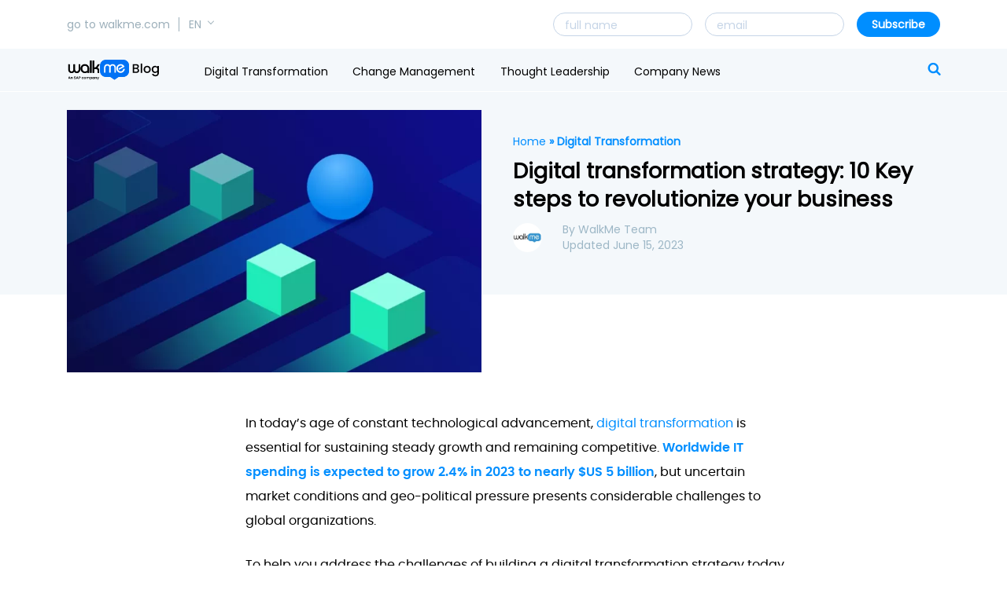

--- FILE ---
content_type: text/html; charset=UTF-8
request_url: https://www.walkme.com/blog/digital-transformation-strategy/
body_size: 69480
content:
<!doctype html>
<html lang="en-US" class="webp">

<head><meta charset="UTF-8" /><script>if(navigator.userAgent.match(/MSIE|Internet Explorer/i)||navigator.userAgent.match(/Trident\/7\..*?rv:11/i)){var href=document.location.href;if(!href.match(/[?&]nowprocket/)){if(href.indexOf("?")==-1){if(href.indexOf("#")==-1){document.location.href=href+"?nowprocket=1"}else{document.location.href=href.replace("#","?nowprocket=1#")}}else{if(href.indexOf("#")==-1){document.location.href=href+"&nowprocket=1"}else{document.location.href=href.replace("#","&nowprocket=1#")}}}}</script><script>(()=>{class RocketLazyLoadScripts{constructor(){this.v="2.0.4",this.userEvents=["keydown","keyup","mousedown","mouseup","mousemove","mouseover","mouseout","touchmove","touchstart","touchend","touchcancel","wheel","click","dblclick","input"],this.attributeEvents=["onblur","onclick","oncontextmenu","ondblclick","onfocus","onmousedown","onmouseenter","onmouseleave","onmousemove","onmouseout","onmouseover","onmouseup","onmousewheel","onscroll","onsubmit"]}async t(){this.i(),this.o(),/iP(ad|hone)/.test(navigator.userAgent)&&this.h(),this.u(),this.l(this),this.m(),this.k(this),this.p(this),this._(),await Promise.all([this.R(),this.L()]),this.lastBreath=Date.now(),this.S(this),this.P(),this.D(),this.O(),this.M(),await this.C(this.delayedScripts.normal),await this.C(this.delayedScripts.defer),await this.C(this.delayedScripts.async),await this.T(),await this.F(),await this.j(),await this.A(),window.dispatchEvent(new Event("rocket-allScriptsLoaded")),this.everythingLoaded=!0,this.lastTouchEnd&&await new Promise(t=>setTimeout(t,500-Date.now()+this.lastTouchEnd)),this.I(),this.H(),this.U(),this.W()}i(){this.CSPIssue=sessionStorage.getItem("rocketCSPIssue"),document.addEventListener("securitypolicyviolation",t=>{this.CSPIssue||"script-src-elem"!==t.violatedDirective||"data"!==t.blockedURI||(this.CSPIssue=!0,sessionStorage.setItem("rocketCSPIssue",!0))},{isRocket:!0})}o(){window.addEventListener("pageshow",t=>{this.persisted=t.persisted,this.realWindowLoadedFired=!0},{isRocket:!0}),window.addEventListener("pagehide",()=>{this.onFirstUserAction=null},{isRocket:!0})}h(){let t;function e(e){t=e}window.addEventListener("touchstart",e,{isRocket:!0}),window.addEventListener("touchend",function i(o){o.changedTouches[0]&&t.changedTouches[0]&&Math.abs(o.changedTouches[0].pageX-t.changedTouches[0].pageX)<10&&Math.abs(o.changedTouches[0].pageY-t.changedTouches[0].pageY)<10&&o.timeStamp-t.timeStamp<200&&(window.removeEventListener("touchstart",e,{isRocket:!0}),window.removeEventListener("touchend",i,{isRocket:!0}),"INPUT"===o.target.tagName&&"text"===o.target.type||(o.target.dispatchEvent(new TouchEvent("touchend",{target:o.target,bubbles:!0})),o.target.dispatchEvent(new MouseEvent("mouseover",{target:o.target,bubbles:!0})),o.target.dispatchEvent(new PointerEvent("click",{target:o.target,bubbles:!0,cancelable:!0,detail:1,clientX:o.changedTouches[0].clientX,clientY:o.changedTouches[0].clientY})),event.preventDefault()))},{isRocket:!0})}q(t){this.userActionTriggered||("mousemove"!==t.type||this.firstMousemoveIgnored?"keyup"===t.type||"mouseover"===t.type||"mouseout"===t.type||(this.userActionTriggered=!0,this.onFirstUserAction&&this.onFirstUserAction()):this.firstMousemoveIgnored=!0),"click"===t.type&&t.preventDefault(),t.stopPropagation(),t.stopImmediatePropagation(),"touchstart"===this.lastEvent&&"touchend"===t.type&&(this.lastTouchEnd=Date.now()),"click"===t.type&&(this.lastTouchEnd=0),this.lastEvent=t.type,t.composedPath&&t.composedPath()[0].getRootNode()instanceof ShadowRoot&&(t.rocketTarget=t.composedPath()[0]),this.savedUserEvents.push(t)}u(){this.savedUserEvents=[],this.userEventHandler=this.q.bind(this),this.userEvents.forEach(t=>window.addEventListener(t,this.userEventHandler,{passive:!1,isRocket:!0})),document.addEventListener("visibilitychange",this.userEventHandler,{isRocket:!0})}U(){this.userEvents.forEach(t=>window.removeEventListener(t,this.userEventHandler,{passive:!1,isRocket:!0})),document.removeEventListener("visibilitychange",this.userEventHandler,{isRocket:!0}),this.savedUserEvents.forEach(t=>{(t.rocketTarget||t.target).dispatchEvent(new window[t.constructor.name](t.type,t))})}m(){const t="return false",e=Array.from(this.attributeEvents,t=>"data-rocket-"+t),i="["+this.attributeEvents.join("],[")+"]",o="[data-rocket-"+this.attributeEvents.join("],[data-rocket-")+"]",s=(e,i,o)=>{o&&o!==t&&(e.setAttribute("data-rocket-"+i,o),e["rocket"+i]=new Function("event",o),e.setAttribute(i,t))};new MutationObserver(t=>{for(const n of t)"attributes"===n.type&&(n.attributeName.startsWith("data-rocket-")||this.everythingLoaded?n.attributeName.startsWith("data-rocket-")&&this.everythingLoaded&&this.N(n.target,n.attributeName.substring(12)):s(n.target,n.attributeName,n.target.getAttribute(n.attributeName))),"childList"===n.type&&n.addedNodes.forEach(t=>{if(t.nodeType===Node.ELEMENT_NODE)if(this.everythingLoaded)for(const i of[t,...t.querySelectorAll(o)])for(const t of i.getAttributeNames())e.includes(t)&&this.N(i,t.substring(12));else for(const e of[t,...t.querySelectorAll(i)])for(const t of e.getAttributeNames())this.attributeEvents.includes(t)&&s(e,t,e.getAttribute(t))})}).observe(document,{subtree:!0,childList:!0,attributeFilter:[...this.attributeEvents,...e]})}I(){this.attributeEvents.forEach(t=>{document.querySelectorAll("[data-rocket-"+t+"]").forEach(e=>{this.N(e,t)})})}N(t,e){const i=t.getAttribute("data-rocket-"+e);i&&(t.setAttribute(e,i),t.removeAttribute("data-rocket-"+e))}k(t){Object.defineProperty(HTMLElement.prototype,"onclick",{get(){return this.rocketonclick||null},set(e){this.rocketonclick=e,this.setAttribute(t.everythingLoaded?"onclick":"data-rocket-onclick","this.rocketonclick(event)")}})}S(t){function e(e,i){let o=e[i];e[i]=null,Object.defineProperty(e,i,{get:()=>o,set(s){t.everythingLoaded?o=s:e["rocket"+i]=o=s}})}e(document,"onreadystatechange"),e(window,"onload"),e(window,"onpageshow");try{Object.defineProperty(document,"readyState",{get:()=>t.rocketReadyState,set(e){t.rocketReadyState=e},configurable:!0}),document.readyState="loading"}catch(t){console.log("WPRocket DJE readyState conflict, bypassing")}}l(t){this.originalAddEventListener=EventTarget.prototype.addEventListener,this.originalRemoveEventListener=EventTarget.prototype.removeEventListener,this.savedEventListeners=[],EventTarget.prototype.addEventListener=function(e,i,o){o&&o.isRocket||!t.B(e,this)&&!t.userEvents.includes(e)||t.B(e,this)&&!t.userActionTriggered||e.startsWith("rocket-")||t.everythingLoaded?t.originalAddEventListener.call(this,e,i,o):(t.savedEventListeners.push({target:this,remove:!1,type:e,func:i,options:o}),"mouseenter"!==e&&"mouseleave"!==e||t.originalAddEventListener.call(this,e,t.savedUserEvents.push,o))},EventTarget.prototype.removeEventListener=function(e,i,o){o&&o.isRocket||!t.B(e,this)&&!t.userEvents.includes(e)||t.B(e,this)&&!t.userActionTriggered||e.startsWith("rocket-")||t.everythingLoaded?t.originalRemoveEventListener.call(this,e,i,o):t.savedEventListeners.push({target:this,remove:!0,type:e,func:i,options:o})}}J(t,e){this.savedEventListeners=this.savedEventListeners.filter(i=>{let o=i.type,s=i.target||window;return e!==o||t!==s||(this.B(o,s)&&(i.type="rocket-"+o),this.$(i),!1)})}H(){EventTarget.prototype.addEventListener=this.originalAddEventListener,EventTarget.prototype.removeEventListener=this.originalRemoveEventListener,this.savedEventListeners.forEach(t=>this.$(t))}$(t){t.remove?this.originalRemoveEventListener.call(t.target,t.type,t.func,t.options):this.originalAddEventListener.call(t.target,t.type,t.func,t.options)}p(t){let e;function i(e){return t.everythingLoaded?e:e.split(" ").map(t=>"load"===t||t.startsWith("load.")?"rocket-jquery-load":t).join(" ")}function o(o){function s(e){const s=o.fn[e];o.fn[e]=o.fn.init.prototype[e]=function(){return this[0]===window&&t.userActionTriggered&&("string"==typeof arguments[0]||arguments[0]instanceof String?arguments[0]=i(arguments[0]):"object"==typeof arguments[0]&&Object.keys(arguments[0]).forEach(t=>{const e=arguments[0][t];delete arguments[0][t],arguments[0][i(t)]=e})),s.apply(this,arguments),this}}if(o&&o.fn&&!t.allJQueries.includes(o)){const e={DOMContentLoaded:[],"rocket-DOMContentLoaded":[]};for(const t in e)document.addEventListener(t,()=>{e[t].forEach(t=>t())},{isRocket:!0});o.fn.ready=o.fn.init.prototype.ready=function(i){function s(){parseInt(o.fn.jquery)>2?setTimeout(()=>i.bind(document)(o)):i.bind(document)(o)}return"function"==typeof i&&(t.realDomReadyFired?!t.userActionTriggered||t.fauxDomReadyFired?s():e["rocket-DOMContentLoaded"].push(s):e.DOMContentLoaded.push(s)),o([])},s("on"),s("one"),s("off"),t.allJQueries.push(o)}e=o}t.allJQueries=[],o(window.jQuery),Object.defineProperty(window,"jQuery",{get:()=>e,set(t){o(t)}})}P(){const t=new Map;document.write=document.writeln=function(e){const i=document.currentScript,o=document.createRange(),s=i.parentElement;let n=t.get(i);void 0===n&&(n=i.nextSibling,t.set(i,n));const c=document.createDocumentFragment();o.setStart(c,0),c.appendChild(o.createContextualFragment(e)),s.insertBefore(c,n)}}async R(){return new Promise(t=>{this.userActionTriggered?t():this.onFirstUserAction=t})}async L(){return new Promise(t=>{document.addEventListener("DOMContentLoaded",()=>{this.realDomReadyFired=!0,t()},{isRocket:!0})})}async j(){return this.realWindowLoadedFired?Promise.resolve():new Promise(t=>{window.addEventListener("load",t,{isRocket:!0})})}M(){this.pendingScripts=[];this.scriptsMutationObserver=new MutationObserver(t=>{for(const e of t)e.addedNodes.forEach(t=>{"SCRIPT"!==t.tagName||t.noModule||t.isWPRocket||this.pendingScripts.push({script:t,promise:new Promise(e=>{const i=()=>{const i=this.pendingScripts.findIndex(e=>e.script===t);i>=0&&this.pendingScripts.splice(i,1),e()};t.addEventListener("load",i,{isRocket:!0}),t.addEventListener("error",i,{isRocket:!0}),setTimeout(i,1e3)})})})}),this.scriptsMutationObserver.observe(document,{childList:!0,subtree:!0})}async F(){await this.X(),this.pendingScripts.length?(await this.pendingScripts[0].promise,await this.F()):this.scriptsMutationObserver.disconnect()}D(){this.delayedScripts={normal:[],async:[],defer:[]},document.querySelectorAll("script[type$=rocketlazyloadscript]").forEach(t=>{t.hasAttribute("data-rocket-src")?t.hasAttribute("async")&&!1!==t.async?this.delayedScripts.async.push(t):t.hasAttribute("defer")&&!1!==t.defer||"module"===t.getAttribute("data-rocket-type")?this.delayedScripts.defer.push(t):this.delayedScripts.normal.push(t):this.delayedScripts.normal.push(t)})}async _(){await this.L();let t=[];document.querySelectorAll("script[type$=rocketlazyloadscript][data-rocket-src]").forEach(e=>{let i=e.getAttribute("data-rocket-src");if(i&&!i.startsWith("data:")){i.startsWith("//")&&(i=location.protocol+i);try{const o=new URL(i).origin;o!==location.origin&&t.push({src:o,crossOrigin:e.crossOrigin||"module"===e.getAttribute("data-rocket-type")})}catch(t){}}}),t=[...new Map(t.map(t=>[JSON.stringify(t),t])).values()],this.Y(t,"preconnect")}async G(t){if(await this.K(),!0!==t.noModule||!("noModule"in HTMLScriptElement.prototype))return new Promise(e=>{let i;function o(){(i||t).setAttribute("data-rocket-status","executed"),e()}try{if(navigator.userAgent.includes("Firefox/")||""===navigator.vendor||this.CSPIssue)i=document.createElement("script"),[...t.attributes].forEach(t=>{let e=t.nodeName;"type"!==e&&("data-rocket-type"===e&&(e="type"),"data-rocket-src"===e&&(e="src"),i.setAttribute(e,t.nodeValue))}),t.text&&(i.text=t.text),t.nonce&&(i.nonce=t.nonce),i.hasAttribute("src")?(i.addEventListener("load",o,{isRocket:!0}),i.addEventListener("error",()=>{i.setAttribute("data-rocket-status","failed-network"),e()},{isRocket:!0}),setTimeout(()=>{i.isConnected||e()},1)):(i.text=t.text,o()),i.isWPRocket=!0,t.parentNode.replaceChild(i,t);else{const i=t.getAttribute("data-rocket-type"),s=t.getAttribute("data-rocket-src");i?(t.type=i,t.removeAttribute("data-rocket-type")):t.removeAttribute("type"),t.addEventListener("load",o,{isRocket:!0}),t.addEventListener("error",i=>{this.CSPIssue&&i.target.src.startsWith("data:")?(console.log("WPRocket: CSP fallback activated"),t.removeAttribute("src"),this.G(t).then(e)):(t.setAttribute("data-rocket-status","failed-network"),e())},{isRocket:!0}),s?(t.fetchPriority="high",t.removeAttribute("data-rocket-src"),t.src=s):t.src="data:text/javascript;base64,"+window.btoa(unescape(encodeURIComponent(t.text)))}}catch(i){t.setAttribute("data-rocket-status","failed-transform"),e()}});t.setAttribute("data-rocket-status","skipped")}async C(t){const e=t.shift();return e?(e.isConnected&&await this.G(e),this.C(t)):Promise.resolve()}O(){this.Y([...this.delayedScripts.normal,...this.delayedScripts.defer,...this.delayedScripts.async],"preload")}Y(t,e){this.trash=this.trash||[];let i=!0;var o=document.createDocumentFragment();t.forEach(t=>{const s=t.getAttribute&&t.getAttribute("data-rocket-src")||t.src;if(s&&!s.startsWith("data:")){const n=document.createElement("link");n.href=s,n.rel=e,"preconnect"!==e&&(n.as="script",n.fetchPriority=i?"high":"low"),t.getAttribute&&"module"===t.getAttribute("data-rocket-type")&&(n.crossOrigin=!0),t.crossOrigin&&(n.crossOrigin=t.crossOrigin),t.integrity&&(n.integrity=t.integrity),t.nonce&&(n.nonce=t.nonce),o.appendChild(n),this.trash.push(n),i=!1}}),document.head.appendChild(o)}W(){this.trash.forEach(t=>t.remove())}async T(){try{document.readyState="interactive"}catch(t){}this.fauxDomReadyFired=!0;try{await this.K(),this.J(document,"readystatechange"),document.dispatchEvent(new Event("rocket-readystatechange")),await this.K(),document.rocketonreadystatechange&&document.rocketonreadystatechange(),await this.K(),this.J(document,"DOMContentLoaded"),document.dispatchEvent(new Event("rocket-DOMContentLoaded")),await this.K(),this.J(window,"DOMContentLoaded"),window.dispatchEvent(new Event("rocket-DOMContentLoaded"))}catch(t){console.error(t)}}async A(){try{document.readyState="complete"}catch(t){}try{await this.K(),this.J(document,"readystatechange"),document.dispatchEvent(new Event("rocket-readystatechange")),await this.K(),document.rocketonreadystatechange&&document.rocketonreadystatechange(),await this.K(),this.J(window,"load"),window.dispatchEvent(new Event("rocket-load")),await this.K(),window.rocketonload&&window.rocketonload(),await this.K(),this.allJQueries.forEach(t=>t(window).trigger("rocket-jquery-load")),await this.K(),this.J(window,"pageshow");const t=new Event("rocket-pageshow");t.persisted=this.persisted,window.dispatchEvent(t),await this.K(),window.rocketonpageshow&&window.rocketonpageshow({persisted:this.persisted})}catch(t){console.error(t)}}async K(){Date.now()-this.lastBreath>45&&(await this.X(),this.lastBreath=Date.now())}async X(){return document.hidden?new Promise(t=>setTimeout(t)):new Promise(t=>requestAnimationFrame(t))}B(t,e){return e===document&&"readystatechange"===t||(e===document&&"DOMContentLoaded"===t||(e===window&&"DOMContentLoaded"===t||(e===window&&"load"===t||e===window&&"pageshow"===t)))}static run(){(new RocketLazyLoadScripts).t()}}RocketLazyLoadScripts.run()})();</script>
    <link rel="preload" href="https://www.walkme.com/blog/wp-content/uploads/sites/2/2023/02/10-steps-for-a-bulletproof-digital-transformation-strategy-1450x918-min-min_1163f5d7-725x460.webp" as="image" importance="high" />
<style type='text/css' id='walkme-critical-css'>
:root{--blue:#007bff;--indigo:#6610f2;--purple:#6f42c1;--pink:#e83e8c;--red:#dc3545;--orange:#fd7e14;--yellow:#ffc107;--green:#28a745;--teal:#20c997;--cyan:#17a2b8;--white:#fff;--gray:#6c757d;--gray-dark:#343a40;--primary:#007bff;--secondary:#6c757d;--success:#28a745;--info:#17a2b8;--warning:#ffc107;--danger:#dc3545;--light:#f8f9fa;--dark:#343a40;--breakpoint-xs:0;--breakpoint-sm:576px;--breakpoint-md:768px;--breakpoint-lg:992px;--breakpoint-xl:1200px;--font-family-sans-serif:-apple-system,BlinkMacSystemFont,"Segoe UI",Roboto,"Helvetica Neue",Arial,sans-serif,"Apple Color Emoji","Segoe UI Emoji","Segoe UI Symbol";--font-family-monospace:SFMono-Regular,Menlo,Monaco,Consolas,"Liberation Mono","Courier New",monospace}html{-webkit-tap-highlight-color:rgba(0,0,0,0)}@-ms-viewport{width:device-width}article,aside,dialog,figcaption,figure,footer,header,hgroup,main,nav,section{display:block}body{font-family:-apple-system,BlinkMacSystemFont,"Segoe UI",Roboto,"Helvetica Neue",Arial,sans-serif,"Apple Color Emoji","Segoe UI Emoji","Segoe UI Symbol";font-size:1rem;font-weight:400;text-align:left;background-color:#fff}[tabindex="-1"]:focus{outline:0!important}address,hr{margin-bottom:1rem}hr{box-sizing:content-box;height:0;overflow:visible;margin-top:1rem;border:0;border-top:1px solid rgba(0,0,0,.1)}dl,h1,h2,h3,h4,h5,h6,ol,p,ul{margin-top:0}dl,ol,p,ul{margin-bottom:1rem}abbr[data-original-title],abbr[title]{-webkit-text-decoration:underline dotted;text-decoration:underline dotted;cursor:help;border-bottom:0}address{font-style:normal;line-height:inherit}ol ol,ol ul,ul ol,ul ul{margin-bottom:0}dt{font-weight:700}dd{margin-bottom:.5rem;margin-left:0}blockquote,figure{margin:0 0 1rem}dfn{font-style:italic}b,strong{font-weight:bolder}sub,sup{position:relative;font-size:75%;line-height:0;vertical-align:baseline}sub{bottom:-.25em}sup{top:-.5em}a{color:#007bff;text-decoration:none;background-color:transparent;-webkit-text-decoration-skip:objects}a:hover{color:#0056b3;text-decoration:underline}a:not([href]):not([tabindex]){color:inherit;text-decoration:none}a:not([href]):not([tabindex]):focus,a:not([href]):not([tabindex]):hover{color:inherit;text-decoration:none}a:not([href]):not([tabindex]):focus{outline:0}code,kbd,pre,samp{font-family:monospace,monospace;font-size:1em}pre{margin-top:0;margin-bottom:1rem;overflow:auto;-ms-overflow-style:scrollbar}svg:not(:root){overflow:hidden}table{border-collapse:collapse}caption{padding-top:.75rem;padding-bottom:.75rem;color:#6c757d;text-align:left;caption-side:bottom}th{text-align:inherit}label{display:inline-block;margin-bottom:.5rem}button{border-radius:0}button:focus{outline:1px dotted;outline:5px auto -webkit-focus-ring-color}button,input{overflow:visible}button,select{text-transform:none}[type=reset],[type=submit],button,html [type=button]{-webkit-appearance:button}[type=button]::-moz-focus-inner,[type=reset]::-moz-focus-inner,[type=submit]::-moz-focus-inner,button::-moz-focus-inner{padding:0;border-style:none}input[type=checkbox],input[type=radio]{box-sizing:border-box;padding:0}input[type=date],input[type=datetime-local],input[type=month],input[type=time]{-webkit-appearance:listbox}textarea{overflow:auto;resize:vertical}fieldset{min-width:0;padding:0;margin:0;border:0}legend{display:block;width:100%;max-width:100%;padding:0;margin-bottom:.5rem;font-size:1.5rem;line-height:inherit;color:inherit;white-space:normal}progress{vertical-align:baseline}[type=number]::-webkit-inner-spin-button,[type=number]::-webkit-outer-spin-button{height:auto}[type=search]{outline-offset:-2px;-webkit-appearance:none}[type=search]::-webkit-search-cancel-button,[type=search]::-webkit-search-decoration{-webkit-appearance:none}::-webkit-file-upload-button{font:inherit;-webkit-appearance:button}output{display:inline-block}summary{display:list-item;cursor:pointer}template{display:none}[hidden]{display:none!important}.h1,.h2,.h3,.h4,.h5,.h6,h1,h2,h3,h4,h5,h6{margin-bottom:.5rem;font-family:inherit;font-weight:500;line-height:1.2;color:inherit}.h1,h1{font-size:2.5rem}.h2,h2{font-size:2rem}.h3,h3{font-size:1.75rem}.h4,h4{font-size:1.5rem}.h5,h5{font-size:1.25rem}.h6,h6{font-size:1rem}.display-1,.lead{font-size:1.25rem;font-weight:300}.display-1{font-size:6rem;line-height:1.2}.display-2,.display-3,.display-4{font-size:5.5rem;font-weight:300;line-height:1.2}.display-3,.display-4{font-size:4.5rem}.display-4{font-size:3.5rem}.small,small{font-size:80%;font-weight:400}.mark,mark{padding:.2em;background-color:#fcf8e3}.list-inline,.list-unstyled{padding-left:0;list-style:none}.list-inline-item{display:inline-block}.list-inline-item:not(:last-child){margin-right:.5rem}.initialism{font-size:90%;text-transform:uppercase}.blockquote{margin-bottom:1rem;font-size:1.25rem}.blockquote-footer{display:block;font-size:80%;color:#6c757d}.blockquote-footer::before{content:"\2014 \00A0"}.container{padding-right:15px;padding-left:15px}@media (min-width:576px){.container{max-width:540px}}@media (min-width:768px){.container{max-width:720px}}@media (min-width:992px){.container{max-width:960px}}@media (min-width:1200px){.container{max-width:1140px}}.container-fluid{width:100%;padding-right:15px;padding-left:15px;margin-right:auto;margin-left:auto}.no-gutters{margin-right:0;margin-left:0}.no-gutters>.col,.no-gutters>[class*=col-]{padding-right:0;padding-left:0}.col,.col-1,.col-10,.col-11,.col-12,.col-2,.col-3,.col-4,.col-5,.col-6,.col-7,.col-8,.col-9{position:relative;width:100%;min-height:1px;padding-right:15px;padding-left:15px}.col-auto{position:relative;min-height:1px;padding-right:15px;padding-left:15px}.col-lg,.col-lg-1,.col-lg-10,.col-lg-11,.col-lg-12,.col-lg-2,.col-lg-3,.col-lg-4,.col-lg-5,.col-lg-6,.col-lg-7,.col-lg-8,.col-lg-9,.col-lg-auto,.col-md,.col-md-1,.col-md-10,.col-md-11,.col-md-12,.col-md-2,.col-md-3,.col-md-4,.col-md-5,.col-md-6,.col-md-7,.col-md-8,.col-md-9,.col-md-auto,.col-sm,.col-sm-1,.col-sm-10,.col-sm-11,.col-sm-12,.col-sm-2,.col-sm-3,.col-sm-4,.col-sm-5,.col-sm-6,.col-sm-7,.col-sm-8,.col-sm-9,.col-sm-auto,.col-xl,.col-xl-1,.col-xl-10,.col-xl-11,.col-xl-12,.col-xl-2,.col-xl-3,.col-xl-4,.col-xl-5,.col-xl-6,.col-xl-7,.col-xl-8,.col-xl-9,.col-xl-auto{position:relative;width:100%;min-height:1px;padding-right:15px;padding-left:15px}.col{-webkit-flex-basis:0;-ms-flex-preferred-size:0;flex-basis:0;-webkit-flex-grow:1;-ms-flex-positive:1;flex-grow:1;max-width:100%}.col-auto{-webkit-flex:0 0 auto;-ms-flex:0 0 auto;flex:0 0 auto;width:auto;max-width:none}.col-1{-webkit-flex:0 0 8.3333333333%;-ms-flex:0 0 8.3333333333%;flex:0 0 8.3333333333%;max-width:8.3333333333%}.col-2{-webkit-flex:0 0 16.6666666667%;-ms-flex:0 0 16.6666666667%;flex:0 0 16.6666666667%;max-width:16.6666666667%}.col-3{-webkit-flex:0 0 25%;-ms-flex:0 0 25%;flex:0 0 25%;max-width:25%}.col-4{-webkit-flex:0 0 33.3333333333%;-ms-flex:0 0 33.3333333333%;flex:0 0 33.3333333333%;max-width:33.3333333333%}.col-5{-webkit-flex:0 0 41.6666666667%;-ms-flex:0 0 41.6666666667%;flex:0 0 41.6666666667%;max-width:41.6666666667%}.col-6{-webkit-flex:0 0 50%;-ms-flex:0 0 50%;flex:0 0 50%;max-width:50%}.col-7{-webkit-flex:0 0 58.3333333333%;-ms-flex:0 0 58.3333333333%;flex:0 0 58.3333333333%;max-width:58.3333333333%}.col-8{-webkit-flex:0 0 66.6666666667%;-ms-flex:0 0 66.6666666667%;flex:0 0 66.6666666667%;max-width:66.6666666667%}.col-9{-webkit-flex:0 0 75%;-ms-flex:0 0 75%;flex:0 0 75%;max-width:75%}.col-10{-webkit-flex:0 0 83.3333333333%;-ms-flex:0 0 83.3333333333%;flex:0 0 83.3333333333%;max-width:83.3333333333%}.col-11{-webkit-flex:0 0 91.6666666667%;-ms-flex:0 0 91.6666666667%;flex:0 0 91.6666666667%;max-width:91.6666666667%}.col-12{-webkit-flex:0 0 100%;-ms-flex:0 0 100%;flex:0 0 100%;max-width:100%}.order-first{-webkit-order:-1;-ms-flex-order:-1;order:-1}.order-last{-webkit-order:13;-ms-flex-order:13;order:13}.order-0{-webkit-order:0;-ms-flex-order:0;order:0}.order-1{-webkit-order:1;-ms-flex-order:1;order:1}.order-2{-webkit-order:2;-ms-flex-order:2;order:2}.order-3{-webkit-order:3;-ms-flex-order:3;order:3}.order-4{-webkit-order:4;-ms-flex-order:4;order:4}.order-5{-webkit-order:5;-ms-flex-order:5;order:5}.order-6{-webkit-order:6;-ms-flex-order:6;order:6}.order-7{-webkit-order:7;-ms-flex-order:7;order:7}.order-8{-webkit-order:8;-ms-flex-order:8;order:8}.order-9{-webkit-order:9;-ms-flex-order:9;order:9}.order-10{-webkit-order:10;-ms-flex-order:10;order:10}.order-11{-webkit-order:11;-ms-flex-order:11;order:11}.order-12{-webkit-order:12;-ms-flex-order:12;order:12}.offset-1{margin-left:8.3333333333%}.offset-2{margin-left:16.6666666667%}.offset-3{margin-left:25%}.offset-4{margin-left:33.3333333333%}.offset-5{margin-left:41.6666666667%}.offset-6{margin-left:50%}.offset-7{margin-left:58.3333333333%}.offset-8{margin-left:66.6666666667%}.offset-9{margin-left:75%}.offset-10{margin-left:83.3333333333%}.offset-11{margin-left:91.6666666667%}@media (min-width:576px){.col-sm{-webkit-flex-basis:0;-ms-flex-preferred-size:0;flex-basis:0;-webkit-flex-grow:1;-ms-flex-positive:1;flex-grow:1;max-width:100%}.col-sm-auto{-webkit-flex:0 0 auto;-ms-flex:0 0 auto;flex:0 0 auto;width:auto;max-width:none}.col-sm-1{-webkit-flex:0 0 8.3333333333%;-ms-flex:0 0 8.3333333333%;flex:0 0 8.3333333333%;max-width:8.3333333333%}.col-sm-2{-webkit-flex:0 0 16.6666666667%;-ms-flex:0 0 16.6666666667%;flex:0 0 16.6666666667%;max-width:16.6666666667%}.col-sm-3{-webkit-flex:0 0 25%;-ms-flex:0 0 25%;flex:0 0 25%;max-width:25%}.col-sm-4{-webkit-flex:0 0 33.3333333333%;-ms-flex:0 0 33.3333333333%;flex:0 0 33.3333333333%;max-width:33.3333333333%}.col-sm-5{-webkit-flex:0 0 41.6666666667%;-ms-flex:0 0 41.6666666667%;flex:0 0 41.6666666667%;max-width:41.6666666667%}.col-sm-6{-webkit-flex:0 0 50%;-ms-flex:0 0 50%;flex:0 0 50%;max-width:50%}.col-sm-7{-webkit-flex:0 0 58.3333333333%;-ms-flex:0 0 58.3333333333%;flex:0 0 58.3333333333%;max-width:58.3333333333%}.col-sm-8{-webkit-flex:0 0 66.6666666667%;-ms-flex:0 0 66.6666666667%;flex:0 0 66.6666666667%;max-width:66.6666666667%}.col-sm-9{-webkit-flex:0 0 75%;-ms-flex:0 0 75%;flex:0 0 75%;max-width:75%}.col-sm-10{-webkit-flex:0 0 83.3333333333%;-ms-flex:0 0 83.3333333333%;flex:0 0 83.3333333333%;max-width:83.3333333333%}.col-sm-11{-webkit-flex:0 0 91.6666666667%;-ms-flex:0 0 91.6666666667%;flex:0 0 91.6666666667%;max-width:91.6666666667%}.col-sm-12{-webkit-flex:0 0 100%;-ms-flex:0 0 100%;flex:0 0 100%;max-width:100%}.order-sm-first{-webkit-order:-1;-ms-flex-order:-1;order:-1}.order-sm-last{-webkit-order:13;-ms-flex-order:13;order:13}.order-sm-0{-webkit-order:0;-ms-flex-order:0;order:0}.order-sm-1{-webkit-order:1;-ms-flex-order:1;order:1}.order-sm-2{-webkit-order:2;-ms-flex-order:2;order:2}.order-sm-3{-webkit-order:3;-ms-flex-order:3;order:3}.order-sm-4{-webkit-order:4;-ms-flex-order:4;order:4}.order-sm-5{-webkit-order:5;-ms-flex-order:5;order:5}.order-sm-6{-webkit-order:6;-ms-flex-order:6;order:6}.order-sm-7{-webkit-order:7;-ms-flex-order:7;order:7}.order-sm-8{-webkit-order:8;-ms-flex-order:8;order:8}.order-sm-9{-webkit-order:9;-ms-flex-order:9;order:9}.order-sm-10{-webkit-order:10;-ms-flex-order:10;order:10}.order-sm-11{-webkit-order:11;-ms-flex-order:11;order:11}.order-sm-12{-webkit-order:12;-ms-flex-order:12;order:12}.offset-sm-0{margin-left:0}.offset-sm-1{margin-left:8.3333333333%}.offset-sm-2{margin-left:16.6666666667%}.offset-sm-3{margin-left:25%}.offset-sm-4{margin-left:33.3333333333%}.offset-sm-5{margin-left:41.6666666667%}.offset-sm-6{margin-left:50%}.offset-sm-7{margin-left:58.3333333333%}.offset-sm-8{margin-left:66.6666666667%}.offset-sm-9{margin-left:75%}.offset-sm-10{margin-left:83.3333333333%}.offset-sm-11{margin-left:91.6666666667%}}@media (min-width:768px){.col-md{-webkit-flex-basis:0;-ms-flex-preferred-size:0;flex-basis:0;-webkit-flex-grow:1;-ms-flex-positive:1;flex-grow:1;max-width:100%}.col-md-auto{-webkit-flex:0 0 auto;-ms-flex:0 0 auto;flex:0 0 auto;width:auto;max-width:none}.col-md-1{-webkit-flex:0 0 8.3333333333%;-ms-flex:0 0 8.3333333333%;flex:0 0 8.3333333333%;max-width:8.3333333333%}.col-md-2{-webkit-flex:0 0 16.6666666667%;-ms-flex:0 0 16.6666666667%;flex:0 0 16.6666666667%;max-width:16.6666666667%}.col-md-3{-webkit-flex:0 0 25%;-ms-flex:0 0 25%;flex:0 0 25%;max-width:25%}.col-md-4{-webkit-flex:0 0 33.3333333333%;-ms-flex:0 0 33.3333333333%;flex:0 0 33.3333333333%;max-width:33.3333333333%}.col-md-5{-webkit-flex:0 0 41.6666666667%;-ms-flex:0 0 41.6666666667%;flex:0 0 41.6666666667%;max-width:41.6666666667%}.col-md-6{-webkit-flex:0 0 50%;-ms-flex:0 0 50%;flex:0 0 50%;max-width:50%}.col-md-7{-webkit-flex:0 0 58.3333333333%;-ms-flex:0 0 58.3333333333%;flex:0 0 58.3333333333%;max-width:58.3333333333%}.col-md-8{-webkit-flex:0 0 66.6666666667%;-ms-flex:0 0 66.6666666667%;flex:0 0 66.6666666667%;max-width:66.6666666667%}.col-md-9{-webkit-flex:0 0 75%;-ms-flex:0 0 75%;flex:0 0 75%;max-width:75%}.col-md-10{-webkit-flex:0 0 83.3333333333%;-ms-flex:0 0 83.3333333333%;flex:0 0 83.3333333333%;max-width:83.3333333333%}.col-md-11{-webkit-flex:0 0 91.6666666667%;-ms-flex:0 0 91.6666666667%;flex:0 0 91.6666666667%;max-width:91.6666666667%}.col-md-12{-webkit-flex:0 0 100%;-ms-flex:0 0 100%;flex:0 0 100%;max-width:100%}.order-md-first{-webkit-order:-1;-ms-flex-order:-1;order:-1}.order-md-last{-webkit-order:13;-ms-flex-order:13;order:13}.order-md-0{-webkit-order:0;-ms-flex-order:0;order:0}.order-md-1{-webkit-order:1;-ms-flex-order:1;order:1}.order-md-2{-webkit-order:2;-ms-flex-order:2;order:2}.order-md-3{-webkit-order:3;-ms-flex-order:3;order:3}.order-md-4{-webkit-order:4;-ms-flex-order:4;order:4}.order-md-5{-webkit-order:5;-ms-flex-order:5;order:5}.order-md-6{-webkit-order:6;-ms-flex-order:6;order:6}.order-md-7{-webkit-order:7;-ms-flex-order:7;order:7}.order-md-8{-webkit-order:8;-ms-flex-order:8;order:8}.order-md-9{-webkit-order:9;-ms-flex-order:9;order:9}.order-md-10{-webkit-order:10;-ms-flex-order:10;order:10}.order-md-11{-webkit-order:11;-ms-flex-order:11;order:11}.order-md-12{-webkit-order:12;-ms-flex-order:12;order:12}.offset-md-0{margin-left:0}.offset-md-1{margin-left:8.3333333333%}.offset-md-2{margin-left:16.6666666667%}.offset-md-3{margin-left:25%}.offset-md-4{margin-left:33.3333333333%}.offset-md-5{margin-left:41.6666666667%}.offset-md-6{margin-left:50%}.offset-md-7{margin-left:58.3333333333%}.offset-md-8{margin-left:66.6666666667%}.offset-md-9{margin-left:75%}.offset-md-10{margin-left:83.3333333333%}.offset-md-11{margin-left:91.6666666667%}}@media (min-width:992px){.col-lg{-webkit-flex-basis:0;-ms-flex-preferred-size:0;flex-basis:0;-webkit-flex-grow:1;-ms-flex-positive:1;flex-grow:1;max-width:100%}.col-lg-auto{-webkit-flex:0 0 auto;-ms-flex:0 0 auto;flex:0 0 auto;width:auto;max-width:none}.col-lg-1{-webkit-flex:0 0 8.3333333333%;-ms-flex:0 0 8.3333333333%;flex:0 0 8.3333333333%;max-width:8.3333333333%}.col-lg-2{-webkit-flex:0 0 16.6666666667%;-ms-flex:0 0 16.6666666667%;flex:0 0 16.6666666667%;max-width:16.6666666667%}.col-lg-3{-webkit-flex:0 0 25%;-ms-flex:0 0 25%;flex:0 0 25%;max-width:25%}.col-lg-4{-webkit-flex:0 0 33.3333333333%;-ms-flex:0 0 33.3333333333%;flex:0 0 33.3333333333%;max-width:33.3333333333%}.col-lg-5{-webkit-flex:0 0 41.6666666667%;-ms-flex:0 0 41.6666666667%;flex:0 0 41.6666666667%;max-width:41.6666666667%}.col-lg-6{-webkit-flex:0 0 50%;-ms-flex:0 0 50%;flex:0 0 50%;max-width:50%}.col-lg-7{-webkit-flex:0 0 58.3333333333%;-ms-flex:0 0 58.3333333333%;flex:0 0 58.3333333333%;max-width:58.3333333333%}.col-lg-8{-webkit-flex:0 0 66.6666666667%;-ms-flex:0 0 66.6666666667%;flex:0 0 66.6666666667%;max-width:66.6666666667%}.col-lg-9{-webkit-flex:0 0 75%;-ms-flex:0 0 75%;flex:0 0 75%;max-width:75%}.col-lg-10{-webkit-flex:0 0 83.3333333333%;-ms-flex:0 0 83.3333333333%;flex:0 0 83.3333333333%;max-width:83.3333333333%}.col-lg-11{-webkit-flex:0 0 91.6666666667%;-ms-flex:0 0 91.6666666667%;flex:0 0 91.6666666667%;max-width:91.6666666667%}.col-lg-12{-webkit-flex:0 0 100%;-ms-flex:0 0 100%;flex:0 0 100%;max-width:100%}.order-lg-first{-webkit-order:-1;-ms-flex-order:-1;order:-1}.order-lg-last{-webkit-order:13;-ms-flex-order:13;order:13}.order-lg-0{-webkit-order:0;-ms-flex-order:0;order:0}.order-lg-1{-webkit-order:1;-ms-flex-order:1;order:1}.order-lg-2{-webkit-order:2;-ms-flex-order:2;order:2}.order-lg-3{-webkit-order:3;-ms-flex-order:3;order:3}.order-lg-4{-webkit-order:4;-ms-flex-order:4;order:4}.order-lg-5{-webkit-order:5;-ms-flex-order:5;order:5}.order-lg-6{-webkit-order:6;-ms-flex-order:6;order:6}.order-lg-7{-webkit-order:7;-ms-flex-order:7;order:7}.order-lg-8{-webkit-order:8;-ms-flex-order:8;order:8}.order-lg-9{-webkit-order:9;-ms-flex-order:9;order:9}.order-lg-10{-webkit-order:10;-ms-flex-order:10;order:10}.order-lg-11{-webkit-order:11;-ms-flex-order:11;order:11}.order-lg-12{-webkit-order:12;-ms-flex-order:12;order:12}.offset-lg-0{margin-left:0}.offset-lg-1{margin-left:8.3333333333%}.offset-lg-2{margin-left:16.6666666667%}.offset-lg-3{margin-left:25%}.offset-lg-4{margin-left:33.3333333333%}.offset-lg-5{margin-left:41.6666666667%}.offset-lg-6{margin-left:50%}.offset-lg-7{margin-left:58.3333333333%}.offset-lg-8{margin-left:66.6666666667%}.offset-lg-9{margin-left:75%}.offset-lg-10{margin-left:83.3333333333%}.offset-lg-11{margin-left:91.6666666667%}}@media (min-width:1200px){.col-xl{-webkit-flex-basis:0;-ms-flex-preferred-size:0;flex-basis:0;-webkit-flex-grow:1;-ms-flex-positive:1;flex-grow:1;max-width:100%}.col-xl-auto{-webkit-flex:0 0 auto;-ms-flex:0 0 auto;flex:0 0 auto;width:auto;max-width:none}.col-xl-1{-webkit-flex:0 0 8.3333333333%;-ms-flex:0 0 8.3333333333%;flex:0 0 8.3333333333%;max-width:8.3333333333%}.col-xl-2{-webkit-flex:0 0 16.6666666667%;-ms-flex:0 0 16.6666666667%;flex:0 0 16.6666666667%;max-width:16.6666666667%}.col-xl-3{-webkit-flex:0 0 25%;-ms-flex:0 0 25%;flex:0 0 25%;max-width:25%}.col-xl-4{-webkit-flex:0 0 33.3333333333%;-ms-flex:0 0 33.3333333333%;flex:0 0 33.3333333333%;max-width:33.3333333333%}.col-xl-5{-webkit-flex:0 0 41.6666666667%;-ms-flex:0 0 41.6666666667%;flex:0 0 41.6666666667%;max-width:41.6666666667%}.col-xl-6{-webkit-flex:0 0 50%;-ms-flex:0 0 50%;flex:0 0 50%;max-width:50%}.col-xl-7{-webkit-flex:0 0 58.3333333333%;-ms-flex:0 0 58.3333333333%;flex:0 0 58.3333333333%;max-width:58.3333333333%}.col-xl-8{-webkit-flex:0 0 66.6666666667%;-ms-flex:0 0 66.6666666667%;flex:0 0 66.6666666667%;max-width:66.6666666667%}.col-xl-9{-webkit-flex:0 0 75%;-ms-flex:0 0 75%;flex:0 0 75%;max-width:75%}.col-xl-10{-webkit-flex:0 0 83.3333333333%;-ms-flex:0 0 83.3333333333%;flex:0 0 83.3333333333%;max-width:83.3333333333%}.col-xl-11{-webkit-flex:0 0 91.6666666667%;-ms-flex:0 0 91.6666666667%;flex:0 0 91.6666666667%;max-width:91.6666666667%}.col-xl-12{-webkit-flex:0 0 100%;-ms-flex:0 0 100%;flex:0 0 100%;max-width:100%}.order-xl-first{-webkit-order:-1;-ms-flex-order:-1;order:-1}.order-xl-last{-webkit-order:13;-ms-flex-order:13;order:13}.order-xl-0{-webkit-order:0;-ms-flex-order:0;order:0}.order-xl-1{-webkit-order:1;-ms-flex-order:1;order:1}.order-xl-2{-webkit-order:2;-ms-flex-order:2;order:2}.order-xl-3{-webkit-order:3;-ms-flex-order:3;order:3}.order-xl-4{-webkit-order:4;-ms-flex-order:4;order:4}.order-xl-5{-webkit-order:5;-ms-flex-order:5;order:5}.order-xl-6{-webkit-order:6;-ms-flex-order:6;order:6}.order-xl-7{-webkit-order:7;-ms-flex-order:7;order:7}.order-xl-8{-webkit-order:8;-ms-flex-order:8;order:8}.order-xl-9{-webkit-order:9;-ms-flex-order:9;order:9}.order-xl-10{-webkit-order:10;-ms-flex-order:10;order:10}.order-xl-11{-webkit-order:11;-ms-flex-order:11;order:11}.order-xl-12{-webkit-order:12;-ms-flex-order:12;order:12}.offset-xl-0{margin-left:0}.offset-xl-1{margin-left:8.3333333333%}.offset-xl-2{margin-left:16.6666666667%}.offset-xl-3{margin-left:25%}.offset-xl-4{margin-left:33.3333333333%}.offset-xl-5{margin-left:41.6666666667%}.offset-xl-6{margin-left:50%}.offset-xl-7{margin-left:58.3333333333%}.offset-xl-8{margin-left:66.6666666667%}.offset-xl-9{margin-left:75%}.offset-xl-10{margin-left:83.3333333333%}.offset-xl-11{margin-left:91.6666666667%}}.fade{opacity:0;transition:opacity .15s linear}.fade.show{opacity:1}.collapse{display:none}.collapse.show{display:block}.collapsing{position:relative;height:0;overflow:hidden;transition:height .35s ease}.input-group{position:relative;display:-webkit-flex;display:-ms-flexbox;display:flex;-webkit-flex-wrap:wrap;-ms-flex-wrap:wrap;flex-wrap:wrap;-webkit-align-items:stretch;-ms-flex-align:stretch;align-items:stretch;width:100%}.input-group>.custom-file,.input-group>.custom-select,.input-group>.form-control{position:relative;-webkit-flex:1 1 auto;-ms-flex:1 1 auto;flex:1 1 auto;width:1%;margin-bottom:0}.input-group>.custom-file:focus,.input-group>.custom-select:focus,.input-group>.form-control:focus{z-index:3}.input-group>.custom-file+.custom-file,.input-group>.custom-file+.custom-select,.input-group>.custom-file+.form-control,.input-group>.custom-select+.custom-file,.input-group>.custom-select+.custom-select,.input-group>.custom-select+.form-control,.input-group>.form-control+.custom-file,.input-group>.form-control+.custom-select,.input-group>.form-control+.form-control{margin-left:-1px}.input-group>.custom-file:not(:last-child) .custom-file-label,.input-group>.custom-file:not(:last-child) .custom-file-label::before,.input-group>.custom-select:not(:last-child),.input-group>.form-control:not(:last-child){border-top-right-radius:0;border-bottom-right-radius:0}.input-group>.custom-file:not(:first-child) .custom-file-label,.input-group>.custom-file:not(:first-child) .custom-file-label::before,.input-group>.custom-select:not(:first-child),.input-group>.form-control:not(:first-child){border-top-left-radius:0;border-bottom-left-radius:0}.input-group-text,.input-group>.custom-file{display:-webkit-flex;display:-ms-flexbox;display:flex;-webkit-align-items:center;-ms-flex-align:center;align-items:center}.input-group-text{padding:.375rem .75rem;margin-bottom:0;font-size:1rem;font-weight:400;line-height:1.5;color:#495057;text-align:center;white-space:nowrap;background-color:#e9ecef;border:1px solid #ced4da;border-radius:.25rem}.input-group-text input[type=checkbox],.input-group-text input[type=radio]{margin-top:0}.navbar{position:relative;padding:.5rem 1rem}.navbar,.navbar>.container,.navbar>.container-fluid{display:-webkit-flex;display:-ms-flexbox;display:flex;-webkit-flex-wrap:wrap;-ms-flex-wrap:wrap;flex-wrap:wrap;-webkit-align-items:center;-ms-flex-align:center;align-items:center;-webkit-justify-content:space-between;-ms-flex-pack:justify;justify-content:space-between}.navbar-brand{display:inline-block;padding-top:.3125rem;padding-bottom:.3125rem;margin-right:1rem;font-size:1.25rem;line-height:inherit;white-space:nowrap}.navbar-brand:focus,.navbar-brand:hover{text-decoration:none}.navbar-nav{display:-webkit-flex;display:-ms-flexbox;display:flex;-webkit-flex-direction:column;-ms-flex-direction:column;flex-direction:column;padding-left:0;margin-bottom:0;list-style:none}.navbar-nav .nav-link{padding-right:0;padding-left:0}.navbar-nav .dropdown-menu{position:static;float:none}.navbar-text{display:inline-block;padding-top:.5rem;padding-bottom:.5rem}.navbar-collapse{-webkit-flex-basis:100%;-ms-flex-preferred-size:100%;flex-basis:100%;-webkit-flex-grow:1;-ms-flex-positive:1;flex-grow:1;-webkit-align-items:center;-ms-flex-align:center;align-items:center}.navbar-toggler{padding:.25rem .75rem;font-size:1.25rem;line-height:1;background-color:transparent;border:1px solid transparent;border-radius:.25rem}.navbar-toggler:focus,.navbar-toggler:hover{text-decoration:none}.navbar-toggler:not(:disabled):not(.disabled){cursor:pointer}.navbar-toggler-icon{display:inline-block;width:1.5em;height:1.5em;vertical-align:middle;content:"";background:no-repeat center center;background-size:100% 100%}@media (max-width:575.98px){.navbar-expand-sm>.container,.navbar-expand-sm>.container-fluid{padding-right:0;padding-left:0}}@media (min-width:576px){.navbar-expand-sm{-webkit-flex-flow:row nowrap;-ms-flex-flow:row nowrap;flex-flow:row nowrap;-webkit-justify-content:flex-start;-ms-flex-pack:start;justify-content:flex-start}.navbar-expand-sm .navbar-nav{-webkit-flex-direction:row;-ms-flex-direction:row;flex-direction:row}.navbar-expand-sm .navbar-nav .dropdown-menu{position:absolute}.navbar-expand-sm .navbar-nav .dropdown-menu-right{right:0;left:auto}.navbar-expand-sm .navbar-nav .nav-link{padding-right:.5rem;padding-left:.5rem}.navbar-expand-sm>.container,.navbar-expand-sm>.container-fluid{-webkit-flex-wrap:nowrap;-ms-flex-wrap:nowrap;flex-wrap:nowrap}.navbar-expand-sm .navbar-collapse{display:-webkit-flex!important;display:-ms-flexbox!important;display:flex!important;-webkit-flex-basis:auto;-ms-flex-preferred-size:auto;flex-basis:auto}.navbar-expand-sm .navbar-toggler{display:none}.navbar-expand-sm .dropup .dropdown-menu{top:auto;bottom:100%}}@media (max-width:767.98px){.navbar-expand-md>.container,.navbar-expand-md>.container-fluid{padding-right:0;padding-left:0}}@media (min-width:768px){.navbar-expand-md{-webkit-flex-flow:row nowrap;-ms-flex-flow:row nowrap;flex-flow:row nowrap;-webkit-justify-content:flex-start;-ms-flex-pack:start;justify-content:flex-start}.navbar-expand-md .navbar-nav{-webkit-flex-direction:row;-ms-flex-direction:row;flex-direction:row}.navbar-expand-md .navbar-nav .dropdown-menu{position:absolute}.navbar-expand-md .navbar-nav .dropdown-menu-right{right:0;left:auto}.navbar-expand-md .navbar-nav .nav-link{padding-right:.5rem;padding-left:.5rem}.navbar-expand-md>.container,.navbar-expand-md>.container-fluid{-webkit-flex-wrap:nowrap;-ms-flex-wrap:nowrap;flex-wrap:nowrap}.navbar-expand-md .navbar-collapse{display:-webkit-flex!important;display:-ms-flexbox!important;display:flex!important;-webkit-flex-basis:auto;-ms-flex-preferred-size:auto;flex-basis:auto}.navbar-expand-md .navbar-toggler{display:none}.navbar-expand-md .dropup .dropdown-menu{top:auto;bottom:100%}}@media (max-width:991.98px){.navbar-expand-lg>.container,.navbar-expand-lg>.container-fluid{padding-right:0;padding-left:0}}@media (min-width:992px){.navbar-expand-lg{-webkit-flex-flow:row nowrap;-ms-flex-flow:row nowrap;flex-flow:row nowrap;-webkit-justify-content:flex-start;-ms-flex-pack:start;justify-content:flex-start}.navbar-expand-lg .navbar-nav{-webkit-flex-direction:row;-ms-flex-direction:row;flex-direction:row}.navbar-expand-lg .navbar-nav .dropdown-menu{position:absolute}.navbar-expand-lg .navbar-nav .dropdown-menu-right{right:0;left:auto}.navbar-expand-lg .navbar-nav .nav-link{padding-right:.5rem;padding-left:.5rem}.navbar-expand-lg>.container,.navbar-expand-lg>.container-fluid{-webkit-flex-wrap:nowrap;-ms-flex-wrap:nowrap;flex-wrap:nowrap}.navbar-expand-lg .navbar-collapse{display:-webkit-flex!important;display:-ms-flexbox!important;display:flex!important;-webkit-flex-basis:auto;-ms-flex-preferred-size:auto;flex-basis:auto}.navbar-expand-lg .navbar-toggler{display:none}.navbar-expand-lg .dropup .dropdown-menu{top:auto;bottom:100%}}@media (max-width:1199.98px){.navbar-expand-xl>.container,.navbar-expand-xl>.container-fluid{padding-right:0;padding-left:0}}@media (min-width:1200px){.navbar-expand-xl{-webkit-flex-flow:row nowrap;-ms-flex-flow:row nowrap;flex-flow:row nowrap;-webkit-justify-content:flex-start;-ms-flex-pack:start;justify-content:flex-start}.navbar-expand-xl .navbar-nav{-webkit-flex-direction:row;-ms-flex-direction:row;flex-direction:row}.navbar-expand-xl .navbar-nav .dropdown-menu{position:absolute}.navbar-expand-xl .navbar-nav .dropdown-menu-right{right:0;left:auto}.navbar-expand-xl .navbar-nav .nav-link{padding-right:.5rem;padding-left:.5rem}.navbar-expand-xl>.container,.navbar-expand-xl>.container-fluid{-webkit-flex-wrap:nowrap;-ms-flex-wrap:nowrap;flex-wrap:nowrap}.navbar-expand-xl .navbar-collapse{display:-webkit-flex!important;display:-ms-flexbox!important;display:flex!important;-webkit-flex-basis:auto;-ms-flex-preferred-size:auto;flex-basis:auto}.navbar-expand-xl .navbar-toggler{display:none}.navbar-expand-xl .dropup .dropdown-menu{top:auto;bottom:100%}}.navbar-expand{-webkit-flex-flow:row nowrap;-ms-flex-flow:row nowrap;flex-flow:row nowrap;-webkit-justify-content:flex-start;-ms-flex-pack:start;justify-content:flex-start}.navbar-expand>.container,.navbar-expand>.container-fluid{padding-right:0;padding-left:0}.navbar-expand .navbar-nav{-webkit-flex-direction:row;-ms-flex-direction:row;flex-direction:row}.navbar-expand .navbar-nav .dropdown-menu{position:absolute}.navbar-expand .navbar-nav .dropdown-menu-right{right:0;left:auto}.navbar-expand .navbar-nav .nav-link{padding-right:.5rem;padding-left:.5rem}.navbar-expand>.container,.navbar-expand>.container-fluid{-webkit-flex-wrap:nowrap;-ms-flex-wrap:nowrap;flex-wrap:nowrap}.navbar-expand .navbar-collapse{display:-webkit-flex!important;display:-ms-flexbox!important;display:flex!important;-webkit-flex-basis:auto;-ms-flex-preferred-size:auto;flex-basis:auto}.navbar-expand .navbar-toggler{display:none}.navbar-expand .dropup .dropdown-menu{top:auto;bottom:100%}.navbar-light .navbar-brand{color:rgba(0,0,0,.9)}.navbar-light .navbar-brand:focus,.navbar-light .navbar-brand:hover,.navbar-light .navbar-text a:focus,.navbar-light .navbar-text a:hover{color:rgba(0,0,0,.9)}.navbar-light .navbar-nav .nav-link{color:rgba(0,0,0,.5)}.navbar-light .navbar-nav .nav-link:focus,.navbar-light .navbar-nav .nav-link:hover{color:rgba(0,0,0,.7)}.navbar-light .navbar-nav .nav-link.disabled{color:rgba(0,0,0,.3)}.navbar-light .navbar-nav .active>.nav-link,.navbar-light .navbar-nav .nav-link.active,.navbar-light .navbar-nav .nav-link.show,.navbar-light .navbar-nav .show>.nav-link,.navbar-light .navbar-text a{color:rgba(0,0,0,.9)}.navbar-light .navbar-toggler{color:rgba(0,0,0,.5);border-color:rgba(0,0,0,.1)}.navbar-light .navbar-toggler-icon{background-image:url("data:image/svg+xml;charset=utf8,%3Csvg viewBox='0 0 30 30' xmlns='http://www.w3.org/2000/svg'%3E%3Cpath stroke='rgba(0, 0, 0, 0.5)' stroke-width='2' stroke-linecap='round' stroke-miterlimit='10' d='M4 7h22M4 15h22M4 23h22'/%3E%3C/svg%3E")}.navbar-light .navbar-text{color:rgba(0,0,0,.5)}.navbar-dark .navbar-brand{color:#fff}.navbar-dark .navbar-brand:focus,.navbar-dark .navbar-brand:hover,.navbar-dark .navbar-text a:focus,.navbar-dark .navbar-text a:hover{color:#fff}.navbar-dark .navbar-nav .nav-link{color:rgba(255,255,255,.5)}.navbar-dark .navbar-nav .nav-link:focus,.navbar-dark .navbar-nav .nav-link:hover{color:rgba(255,255,255,.75)}.navbar-dark .navbar-nav .nav-link.disabled{color:rgba(255,255,255,.25)}.navbar-dark .navbar-nav .active>.nav-link,.navbar-dark .navbar-nav .nav-link.active,.navbar-dark .navbar-nav .nav-link.show,.navbar-dark .navbar-nav .show>.nav-link,.navbar-dark .navbar-text a{color:#fff}.navbar-dark .navbar-toggler{color:rgba(255,255,255,.5);border-color:rgba(255,255,255,.1)}.navbar-dark .navbar-toggler-icon{background-image:url("data:image/svg+xml;charset=utf8,%3Csvg viewBox='0 0 30 30' xmlns='http://www.w3.org/2000/svg'%3E%3Cpath stroke='rgba(255, 255, 255, 0.5)' stroke-width='2' stroke-linecap='round' stroke-miterlimit='10' d='M4 7h22M4 15h22M4 23h22'/%3E%3C/svg%3E")}.navbar-dark .navbar-text{color:rgba(255,255,255,.5)}.modal{position:fixed;top:0;right:0;bottom:0;left:0;z-index:1050;display:none;overflow:hidden;outline:0}.modal-open .modal{overflow-x:hidden;overflow-y:auto}.modal-dialog{position:relative;width:auto;margin:.5rem;pointer-events:none}.modal.fade .modal-dialog{transition:transform .3s ease-out;transition:transform .3s ease-out,-webkit-transform .3s ease-out;-webkit-transform:translate(0,-25%);transform:translate(0,-25%)}.modal.show .modal-dialog{-webkit-transform:translate(0,0);transform:translate(0,0)}.modal-content,.modal-dialog-centered{display:-webkit-flex;display:-ms-flexbox;display:flex}.modal-dialog-centered{-webkit-align-items:center;-ms-flex-align:center;align-items:center;min-height:calc(100% - (.5rem*2))}.modal-content{position:relative;-webkit-flex-direction:column;-ms-flex-direction:column;flex-direction:column;width:100%;pointer-events:auto;background-color:#fff;background-clip:padding-box;border:1px solid rgba(0,0,0,.2);border-radius:.3rem;outline:0}.modal-backdrop{position:fixed;top:0;right:0;bottom:0;left:0;z-index:1040;background-color:#000}.modal-backdrop.fade{opacity:0}.modal-backdrop.show{opacity:.5}.modal-header{display:-webkit-flex;display:-ms-flexbox;display:flex;-webkit-align-items:flex-start;-ms-flex-align:start;align-items:flex-start;-webkit-justify-content:space-between;-ms-flex-pack:justify;justify-content:space-between;padding:1rem;border-bottom:1px solid #e9ecef;border-top-left-radius:.3rem;border-top-right-radius:.3rem}.modal-header .close{padding:1rem;margin:-1rem -1rem -1rem auto}.modal-title{margin-bottom:0;line-height:1.5}.modal-body{position:relative;-webkit-flex:1 1 auto;-ms-flex:1 1 auto;flex:1 1 auto;padding:1rem}.modal-footer{display:-webkit-flex;display:-ms-flexbox;display:flex;-webkit-align-items:center;-ms-flex-align:center;align-items:center;-webkit-justify-content:flex-end;-ms-flex-pack:end;justify-content:flex-end;padding:1rem;border-top:1px solid #e9ecef}.modal-footer>:not(:first-child){margin-left:.25rem}.modal-footer>:not(:last-child){margin-right:.25rem}.modal-scrollbar-measure{position:absolute;top:-9999px;width:50px;height:50px;overflow:scroll}@media (min-width:576px){.modal-dialog{max-width:500px;margin:1.75rem auto}.modal-dialog-centered{min-height:calc(100% - (1.75rem*2))}.modal-sm{max-width:300px}}@media (min-width:992px){.modal-lg{max-width:800px}}.align-baseline{vertical-align:baseline!important}.align-top{vertical-align:top!important}.align-middle{vertical-align:middle!important}.align-bottom{vertical-align:bottom!important}.align-text-bottom{vertical-align:text-bottom!important}.align-text-top{vertical-align:text-top!important}.bg-primary{background-color:#007bff!important}a.bg-primary:focus,a.bg-primary:hover,button.bg-primary:focus,button.bg-primary:hover{background-color:#0062cc!important}.bg-secondary{background-color:#6c757d!important}a.bg-secondary:focus,a.bg-secondary:hover,button.bg-secondary:focus,button.bg-secondary:hover{background-color:#545b62!important}.bg-success{background-color:#28a745!important}a.bg-success:focus,a.bg-success:hover,button.bg-success:focus,button.bg-success:hover{background-color:#1e7e34!important}.bg-info{background-color:#17a2b8!important}a.bg-info:focus,a.bg-info:hover,button.bg-info:focus,button.bg-info:hover{background-color:#117a8b!important}.bg-warning{background-color:#ffc107!important}a.bg-warning:focus,a.bg-warning:hover,button.bg-warning:focus,button.bg-warning:hover{background-color:#d39e00!important}.bg-danger{background-color:#dc3545!important}a.bg-danger:focus,a.bg-danger:hover,button.bg-danger:focus,button.bg-danger:hover{background-color:#bd2130!important}.bg-light{background-color:#f8f9fa!important}a.bg-light:focus,a.bg-light:hover,button.bg-light:focus,button.bg-light:hover{background-color:#dae0e5!important}.bg-dark{background-color:#343a40!important}a.bg-dark:focus,a.bg-dark:hover,button.bg-dark:focus,button.bg-dark:hover{background-color:#1d2124!important}.bg-white{background-color:#fff!important}.bg-transparent{background-color:transparent!important}.border{border:1px solid #dee2e6!important}.border-top{border-top:1px solid #dee2e6!important}.border-right{border-right:1px solid #dee2e6!important}.border-bottom{border-bottom:1px solid #dee2e6!important}.border-left{border-left:1px solid #dee2e6!important}.border-0{border:0!important}.border-top-0{border-top:0!important}.border-right-0{border-right:0!important}.border-bottom-0{border-bottom:0!important}.border-left-0{border-left:0!important}.border-primary{border-color:#007bff!important}.border-secondary{border-color:#6c757d!important}.border-success{border-color:#28a745!important}.border-info{border-color:#17a2b8!important}.border-warning{border-color:#ffc107!important}.border-danger{border-color:#dc3545!important}.border-light{border-color:#f8f9fa!important}.border-dark{border-color:#343a40!important}.border-white{border-color:#fff!important}.rounded{border-radius:.25rem!important}.rounded-right,.rounded-top{border-top-right-radius:.25rem!important}.rounded-top{border-top-left-radius:.25rem!important}.rounded-right{border-bottom-right-radius:.25rem!important}.rounded-bottom,.rounded-left{border-bottom-left-radius:.25rem!important}.rounded-bottom{border-bottom-right-radius:.25rem!important}.rounded-left{border-top-left-radius:.25rem!important}.rounded-circle{border-radius:50%!important}.rounded-0{border-radius:0!important}.clearfix::after{clear:both}.d-inline{display:inline!important}.d-inline-block{display:inline-block!important}.d-block{display:block!important}.d-table{display:table!important}.d-table-row{display:table-row!important}.d-table-cell{display:table-cell!important}.d-flex{display:-webkit-flex!important;display:-ms-flexbox!important;display:flex!important}.d-inline-flex{display:-webkit-inline-flex!important;display:-ms-inline-flexbox!important;display:inline-flex!important}@media (min-width:576px){.d-sm-none{display:none!important}.d-sm-inline{display:inline!important}.d-sm-inline-block{display:inline-block!important}.d-sm-block{display:block!important}.d-sm-table{display:table!important}.d-sm-table-row{display:table-row!important}.d-sm-table-cell{display:table-cell!important}.d-sm-flex{display:-webkit-flex!important;display:-ms-flexbox!important;display:flex!important}.d-sm-inline-flex{display:-webkit-inline-flex!important;display:-ms-inline-flexbox!important;display:inline-flex!important}}@media (min-width:768px){.d-md-none{display:none!important}.d-md-inline{display:inline!important}.d-md-inline-block{display:inline-block!important}.d-md-block{display:block!important}.d-md-table{display:table!important}.d-md-table-row{display:table-row!important}.d-md-table-cell{display:table-cell!important}.d-md-flex{display:-webkit-flex!important;display:-ms-flexbox!important;display:flex!important}.d-md-inline-flex{display:-webkit-inline-flex!important;display:-ms-inline-flexbox!important;display:inline-flex!important}}@media (min-width:992px){.d-lg-none{display:none!important}.d-lg-inline{display:inline!important}.d-lg-inline-block{display:inline-block!important}.d-lg-block{display:block!important}.d-lg-table{display:table!important}.d-lg-table-row{display:table-row!important}.d-lg-table-cell{display:table-cell!important}.d-lg-flex{display:-webkit-flex!important;display:-ms-flexbox!important;display:flex!important}.d-lg-inline-flex{display:-webkit-inline-flex!important;display:-ms-inline-flexbox!important;display:inline-flex!important}}@media (min-width:1200px){.d-xl-none{display:none!important}.d-xl-inline{display:inline!important}.d-xl-inline-block{display:inline-block!important}.d-xl-block{display:block!important}.d-xl-table{display:table!important}.d-xl-table-row{display:table-row!important}.d-xl-table-cell{display:table-cell!important}.d-xl-flex{display:-webkit-flex!important;display:-ms-flexbox!important;display:flex!important}.d-xl-inline-flex{display:-webkit-inline-flex!important;display:-ms-inline-flexbox!important;display:inline-flex!important}}@media print{.d-print-none{display:none!important}.d-print-inline{display:inline!important}.d-print-inline-block{display:inline-block!important}.d-print-block{display:block!important}.d-print-table{display:table!important}.d-print-table-row{display:table-row!important}.d-print-table-cell{display:table-cell!important}.d-print-flex{display:-webkit-flex!important;display:-ms-flexbox!important;display:flex!important}.d-print-inline-flex{display:-webkit-inline-flex!important;display:-ms-inline-flexbox!important;display:inline-flex!important}}.embed-responsive{position:relative;display:block;width:100%;padding:0;overflow:hidden}.clearfix::after,.embed-responsive::before{display:block;content:""}.embed-responsive .embed-responsive-item,.embed-responsive embed,.embed-responsive iframe,.embed-responsive object,.embed-responsive video{position:absolute;top:0;bottom:0;left:0;width:100%;height:100%;border:0}.embed-responsive-21by9::before{padding-top:42.8571428571%}.embed-responsive-16by9::before{padding-top:56.25%}.embed-responsive-4by3::before{padding-top:75%}.embed-responsive-1by1::before{padding-top:100%}.flex-row{-webkit-flex-direction:row!important;-ms-flex-direction:row!important;flex-direction:row!important}.flex-column{-webkit-flex-direction:column!important;-ms-flex-direction:column!important;flex-direction:column!important}.flex-row-reverse{-webkit-flex-direction:row-reverse!important;-ms-flex-direction:row-reverse!important;flex-direction:row-reverse!important}.flex-column-reverse{-webkit-flex-direction:column-reverse!important;-ms-flex-direction:column-reverse!important;flex-direction:column-reverse!important}.flex-wrap{-webkit-flex-wrap:wrap!important;-ms-flex-wrap:wrap!important;flex-wrap:wrap!important}.flex-nowrap{-webkit-flex-wrap:nowrap!important;-ms-flex-wrap:nowrap!important;flex-wrap:nowrap!important}.flex-wrap-reverse{-webkit-flex-wrap:wrap-reverse!important;-ms-flex-wrap:wrap-reverse!important;flex-wrap:wrap-reverse!important}.justify-content-start{-webkit-justify-content:flex-start!important;-ms-flex-pack:start!important;justify-content:flex-start!important}.justify-content-end{-webkit-justify-content:flex-end!important;-ms-flex-pack:end!important;justify-content:flex-end!important}.justify-content-center{-webkit-justify-content:center!important;-ms-flex-pack:center!important;justify-content:center!important}.justify-content-between{-webkit-justify-content:space-between!important;-ms-flex-pack:justify!important;justify-content:space-between!important}.justify-content-around{-webkit-justify-content:space-around!important;-ms-flex-pack:distribute!important;justify-content:space-around!important}.align-items-start{-webkit-align-items:flex-start!important;-ms-flex-align:start!important;align-items:flex-start!important}.align-items-end{-webkit-align-items:flex-end!important;-ms-flex-align:end!important;align-items:flex-end!important}.align-items-center{-webkit-align-items:center!important;-ms-flex-align:center!important;align-items:center!important}.align-items-baseline{-webkit-align-items:baseline!important;-ms-flex-align:baseline!important;align-items:baseline!important}.align-items-stretch{-webkit-align-items:stretch!important;-ms-flex-align:stretch!important;align-items:stretch!important}.align-content-start{-webkit-align-content:flex-start!important;-ms-flex-line-pack:start!important;align-content:flex-start!important}.align-content-end{-webkit-align-content:flex-end!important;-ms-flex-line-pack:end!important;align-content:flex-end!important}.align-content-center{-webkit-align-content:center!important;-ms-flex-line-pack:center!important;align-content:center!important}.align-content-between{-webkit-align-content:space-between!important;-ms-flex-line-pack:justify!important;align-content:space-between!important}.align-content-around{-webkit-align-content:space-around!important;-ms-flex-line-pack:distribute!important;align-content:space-around!important}.align-content-stretch{-webkit-align-content:stretch!important;-ms-flex-line-pack:stretch!important;align-content:stretch!important}.align-self-auto{-webkit-align-self:auto!important;-ms-flex-item-align:auto!important;align-self:auto!important}.align-self-start{-webkit-align-self:flex-start!important;-ms-flex-item-align:start!important;align-self:flex-start!important}.align-self-end{-webkit-align-self:flex-end!important;-ms-flex-item-align:end!important;align-self:flex-end!important}.align-self-center{-webkit-align-self:center!important;-ms-flex-item-align:center!important;align-self:center!important}.align-self-baseline{-webkit-align-self:baseline!important;-ms-flex-item-align:baseline!important;align-self:baseline!important}.align-self-stretch{-webkit-align-self:stretch!important;-ms-flex-item-align:stretch!important;align-self:stretch!important}@media (min-width:576px){.flex-sm-row{-webkit-flex-direction:row!important;-ms-flex-direction:row!important;flex-direction:row!important}.flex-sm-column{-webkit-flex-direction:column!important;-ms-flex-direction:column!important;flex-direction:column!important}.flex-sm-row-reverse{-webkit-flex-direction:row-reverse!important;-ms-flex-direction:row-reverse!important;flex-direction:row-reverse!important}.flex-sm-column-reverse{-webkit-flex-direction:column-reverse!important;-ms-flex-direction:column-reverse!important;flex-direction:column-reverse!important}.flex-sm-wrap{-webkit-flex-wrap:wrap!important;-ms-flex-wrap:wrap!important;flex-wrap:wrap!important}.flex-sm-nowrap{-webkit-flex-wrap:nowrap!important;-ms-flex-wrap:nowrap!important;flex-wrap:nowrap!important}.flex-sm-wrap-reverse{-webkit-flex-wrap:wrap-reverse!important;-ms-flex-wrap:wrap-reverse!important;flex-wrap:wrap-reverse!important}.justify-content-sm-start{-webkit-justify-content:flex-start!important;-ms-flex-pack:start!important;justify-content:flex-start!important}.justify-content-sm-end{-webkit-justify-content:flex-end!important;-ms-flex-pack:end!important;justify-content:flex-end!important}.justify-content-sm-center{-webkit-justify-content:center!important;-ms-flex-pack:center!important;justify-content:center!important}.justify-content-sm-between{-webkit-justify-content:space-between!important;-ms-flex-pack:justify!important;justify-content:space-between!important}.justify-content-sm-around{-webkit-justify-content:space-around!important;-ms-flex-pack:distribute!important;justify-content:space-around!important}.align-items-sm-start{-webkit-align-items:flex-start!important;-ms-flex-align:start!important;align-items:flex-start!important}.align-items-sm-end{-webkit-align-items:flex-end!important;-ms-flex-align:end!important;align-items:flex-end!important}.align-items-sm-center{-webkit-align-items:center!important;-ms-flex-align:center!important;align-items:center!important}.align-items-sm-baseline{-webkit-align-items:baseline!important;-ms-flex-align:baseline!important;align-items:baseline!important}.align-items-sm-stretch{-webkit-align-items:stretch!important;-ms-flex-align:stretch!important;align-items:stretch!important}.align-content-sm-start{-webkit-align-content:flex-start!important;-ms-flex-line-pack:start!important;align-content:flex-start!important}.align-content-sm-end{-webkit-align-content:flex-end!important;-ms-flex-line-pack:end!important;align-content:flex-end!important}.align-content-sm-center{-webkit-align-content:center!important;-ms-flex-line-pack:center!important;align-content:center!important}.align-content-sm-between{-webkit-align-content:space-between!important;-ms-flex-line-pack:justify!important;align-content:space-between!important}.align-content-sm-around{-webkit-align-content:space-around!important;-ms-flex-line-pack:distribute!important;align-content:space-around!important}.align-content-sm-stretch{-webkit-align-content:stretch!important;-ms-flex-line-pack:stretch!important;align-content:stretch!important}.align-self-sm-auto{-webkit-align-self:auto!important;-ms-flex-item-align:auto!important;align-self:auto!important}.align-self-sm-start{-webkit-align-self:flex-start!important;-ms-flex-item-align:start!important;align-self:flex-start!important}.align-self-sm-end{-webkit-align-self:flex-end!important;-ms-flex-item-align:end!important;align-self:flex-end!important}.align-self-sm-center{-webkit-align-self:center!important;-ms-flex-item-align:center!important;align-self:center!important}.align-self-sm-baseline{-webkit-align-self:baseline!important;-ms-flex-item-align:baseline!important;align-self:baseline!important}.align-self-sm-stretch{-webkit-align-self:stretch!important;-ms-flex-item-align:stretch!important;align-self:stretch!important}}@media (min-width:768px){.flex-md-row{-webkit-flex-direction:row!important;-ms-flex-direction:row!important;flex-direction:row!important}.flex-md-column{-webkit-flex-direction:column!important;-ms-flex-direction:column!important;flex-direction:column!important}.flex-md-row-reverse{-webkit-flex-direction:row-reverse!important;-ms-flex-direction:row-reverse!important;flex-direction:row-reverse!important}.flex-md-column-reverse{-webkit-flex-direction:column-reverse!important;-ms-flex-direction:column-reverse!important;flex-direction:column-reverse!important}.flex-md-wrap{-webkit-flex-wrap:wrap!important;-ms-flex-wrap:wrap!important;flex-wrap:wrap!important}.flex-md-nowrap{-webkit-flex-wrap:nowrap!important;-ms-flex-wrap:nowrap!important;flex-wrap:nowrap!important}.flex-md-wrap-reverse{-webkit-flex-wrap:wrap-reverse!important;-ms-flex-wrap:wrap-reverse!important;flex-wrap:wrap-reverse!important}.justify-content-md-start{-webkit-justify-content:flex-start!important;-ms-flex-pack:start!important;justify-content:flex-start!important}.justify-content-md-end{-webkit-justify-content:flex-end!important;-ms-flex-pack:end!important;justify-content:flex-end!important}.justify-content-md-center{-webkit-justify-content:center!important;-ms-flex-pack:center!important;justify-content:center!important}.justify-content-md-between{-webkit-justify-content:space-between!important;-ms-flex-pack:justify!important;justify-content:space-between!important}.justify-content-md-around{-webkit-justify-content:space-around!important;-ms-flex-pack:distribute!important;justify-content:space-around!important}.align-items-md-start{-webkit-align-items:flex-start!important;-ms-flex-align:start!important;align-items:flex-start!important}.align-items-md-end{-webkit-align-items:flex-end!important;-ms-flex-align:end!important;align-items:flex-end!important}.align-items-md-center{-webkit-align-items:center!important;-ms-flex-align:center!important;align-items:center!important}.align-items-md-baseline{-webkit-align-items:baseline!important;-ms-flex-align:baseline!important;align-items:baseline!important}.align-items-md-stretch{-webkit-align-items:stretch!important;-ms-flex-align:stretch!important;align-items:stretch!important}.align-content-md-start{-webkit-align-content:flex-start!important;-ms-flex-line-pack:start!important;align-content:flex-start!important}.align-content-md-end{-webkit-align-content:flex-end!important;-ms-flex-line-pack:end!important;align-content:flex-end!important}.align-content-md-center{-webkit-align-content:center!important;-ms-flex-line-pack:center!important;align-content:center!important}.align-content-md-between{-webkit-align-content:space-between!important;-ms-flex-line-pack:justify!important;align-content:space-between!important}.align-content-md-around{-webkit-align-content:space-around!important;-ms-flex-line-pack:distribute!important;align-content:space-around!important}.align-content-md-stretch{-webkit-align-content:stretch!important;-ms-flex-line-pack:stretch!important;align-content:stretch!important}.align-self-md-auto{-webkit-align-self:auto!important;-ms-flex-item-align:auto!important;align-self:auto!important}.align-self-md-start{-webkit-align-self:flex-start!important;-ms-flex-item-align:start!important;align-self:flex-start!important}.align-self-md-end{-webkit-align-self:flex-end!important;-ms-flex-item-align:end!important;align-self:flex-end!important}.align-self-md-center{-webkit-align-self:center!important;-ms-flex-item-align:center!important;align-self:center!important}.align-self-md-baseline{-webkit-align-self:baseline!important;-ms-flex-item-align:baseline!important;align-self:baseline!important}.align-self-md-stretch{-webkit-align-self:stretch!important;-ms-flex-item-align:stretch!important;align-self:stretch!important}}@media (min-width:992px){.flex-lg-row{-webkit-flex-direction:row!important;-ms-flex-direction:row!important;flex-direction:row!important}.flex-lg-column{-webkit-flex-direction:column!important;-ms-flex-direction:column!important;flex-direction:column!important}.flex-lg-row-reverse{-webkit-flex-direction:row-reverse!important;-ms-flex-direction:row-reverse!important;flex-direction:row-reverse!important}.flex-lg-column-reverse{-webkit-flex-direction:column-reverse!important;-ms-flex-direction:column-reverse!important;flex-direction:column-reverse!important}.flex-lg-wrap{-webkit-flex-wrap:wrap!important;-ms-flex-wrap:wrap!important;flex-wrap:wrap!important}.flex-lg-nowrap{-webkit-flex-wrap:nowrap!important;-ms-flex-wrap:nowrap!important;flex-wrap:nowrap!important}.flex-lg-wrap-reverse{-webkit-flex-wrap:wrap-reverse!important;-ms-flex-wrap:wrap-reverse!important;flex-wrap:wrap-reverse!important}.justify-content-lg-start{-webkit-justify-content:flex-start!important;-ms-flex-pack:start!important;justify-content:flex-start!important}.justify-content-lg-end{-webkit-justify-content:flex-end!important;-ms-flex-pack:end!important;justify-content:flex-end!important}.justify-content-lg-center{-webkit-justify-content:center!important;-ms-flex-pack:center!important;justify-content:center!important}.justify-content-lg-between{-webkit-justify-content:space-between!important;-ms-flex-pack:justify!important;justify-content:space-between!important}.justify-content-lg-around{-webkit-justify-content:space-around!important;-ms-flex-pack:distribute!important;justify-content:space-around!important}.align-items-lg-start{-webkit-align-items:flex-start!important;-ms-flex-align:start!important;align-items:flex-start!important}.align-items-lg-end{-webkit-align-items:flex-end!important;-ms-flex-align:end!important;align-items:flex-end!important}.align-items-lg-center{-webkit-align-items:center!important;-ms-flex-align:center!important;align-items:center!important}.align-items-lg-baseline{-webkit-align-items:baseline!important;-ms-flex-align:baseline!important;align-items:baseline!important}.align-items-lg-stretch{-webkit-align-items:stretch!important;-ms-flex-align:stretch!important;align-items:stretch!important}.align-content-lg-start{-webkit-align-content:flex-start!important;-ms-flex-line-pack:start!important;align-content:flex-start!important}.align-content-lg-end{-webkit-align-content:flex-end!important;-ms-flex-line-pack:end!important;align-content:flex-end!important}.align-content-lg-center{-webkit-align-content:center!important;-ms-flex-line-pack:center!important;align-content:center!important}.align-content-lg-between{-webkit-align-content:space-between!important;-ms-flex-line-pack:justify!important;align-content:space-between!important}.align-content-lg-around{-webkit-align-content:space-around!important;-ms-flex-line-pack:distribute!important;align-content:space-around!important}.align-content-lg-stretch{-webkit-align-content:stretch!important;-ms-flex-line-pack:stretch!important;align-content:stretch!important}.align-self-lg-auto{-webkit-align-self:auto!important;-ms-flex-item-align:auto!important;align-self:auto!important}.align-self-lg-start{-webkit-align-self:flex-start!important;-ms-flex-item-align:start!important;align-self:flex-start!important}.align-self-lg-end{-webkit-align-self:flex-end!important;-ms-flex-item-align:end!important;align-self:flex-end!important}.align-self-lg-center{-webkit-align-self:center!important;-ms-flex-item-align:center!important;align-self:center!important}.align-self-lg-baseline{-webkit-align-self:baseline!important;-ms-flex-item-align:baseline!important;align-self:baseline!important}.align-self-lg-stretch{-webkit-align-self:stretch!important;-ms-flex-item-align:stretch!important;align-self:stretch!important}}@media (min-width:1200px){.flex-xl-row{-webkit-flex-direction:row!important;-ms-flex-direction:row!important;flex-direction:row!important}.flex-xl-column{-webkit-flex-direction:column!important;-ms-flex-direction:column!important;flex-direction:column!important}.flex-xl-row-reverse{-webkit-flex-direction:row-reverse!important;-ms-flex-direction:row-reverse!important;flex-direction:row-reverse!important}.flex-xl-column-reverse{-webkit-flex-direction:column-reverse!important;-ms-flex-direction:column-reverse!important;flex-direction:column-reverse!important}.flex-xl-wrap{-webkit-flex-wrap:wrap!important;-ms-flex-wrap:wrap!important;flex-wrap:wrap!important}.flex-xl-nowrap{-webkit-flex-wrap:nowrap!important;-ms-flex-wrap:nowrap!important;flex-wrap:nowrap!important}.flex-xl-wrap-reverse{-webkit-flex-wrap:wrap-reverse!important;-ms-flex-wrap:wrap-reverse!important;flex-wrap:wrap-reverse!important}.justify-content-xl-start{-webkit-justify-content:flex-start!important;-ms-flex-pack:start!important;justify-content:flex-start!important}.justify-content-xl-end{-webkit-justify-content:flex-end!important;-ms-flex-pack:end!important;justify-content:flex-end!important}.justify-content-xl-center{-webkit-justify-content:center!important;-ms-flex-pack:center!important;justify-content:center!important}.justify-content-xl-between{-webkit-justify-content:space-between!important;-ms-flex-pack:justify!important;justify-content:space-between!important}.justify-content-xl-around{-webkit-justify-content:space-around!important;-ms-flex-pack:distribute!important;justify-content:space-around!important}.align-items-xl-start{-webkit-align-items:flex-start!important;-ms-flex-align:start!important;align-items:flex-start!important}.align-items-xl-end{-webkit-align-items:flex-end!important;-ms-flex-align:end!important;align-items:flex-end!important}.align-items-xl-center{-webkit-align-items:center!important;-ms-flex-align:center!important;align-items:center!important}.align-items-xl-baseline{-webkit-align-items:baseline!important;-ms-flex-align:baseline!important;align-items:baseline!important}.align-items-xl-stretch{-webkit-align-items:stretch!important;-ms-flex-align:stretch!important;align-items:stretch!important}.align-content-xl-start{-webkit-align-content:flex-start!important;-ms-flex-line-pack:start!important;align-content:flex-start!important}.align-content-xl-end{-webkit-align-content:flex-end!important;-ms-flex-line-pack:end!important;align-content:flex-end!important}.align-content-xl-center{-webkit-align-content:center!important;-ms-flex-line-pack:center!important;align-content:center!important}.align-content-xl-between{-webkit-align-content:space-between!important;-ms-flex-line-pack:justify!important;align-content:space-between!important}.align-content-xl-around{-webkit-align-content:space-around!important;-ms-flex-line-pack:distribute!important;align-content:space-around!important}.align-content-xl-stretch{-webkit-align-content:stretch!important;-ms-flex-line-pack:stretch!important;align-content:stretch!important}.align-self-xl-auto{-webkit-align-self:auto!important;-ms-flex-item-align:auto!important;align-self:auto!important}.align-self-xl-start{-webkit-align-self:flex-start!important;-ms-flex-item-align:start!important;align-self:flex-start!important}.align-self-xl-end{-webkit-align-self:flex-end!important;-ms-flex-item-align:end!important;align-self:flex-end!important}.align-self-xl-center{-webkit-align-self:center!important;-ms-flex-item-align:center!important;align-self:center!important}.align-self-xl-baseline{-webkit-align-self:baseline!important;-ms-flex-item-align:baseline!important;align-self:baseline!important}.align-self-xl-stretch{-webkit-align-self:stretch!important;-ms-flex-item-align:stretch!important;align-self:stretch!important}}.float-left{float:left!important}.float-right{float:right!important}.float-none{float:none!important}@media (min-width:576px){.float-sm-left{float:left!important}.float-sm-right{float:right!important}.float-sm-none{float:none!important}}@media (min-width:768px){.float-md-left{float:left!important}.float-md-right{float:right!important}.float-md-none{float:none!important}}@media (min-width:992px){.float-lg-left{float:left!important}.float-lg-right{float:right!important}.float-lg-none{float:none!important}}@media (min-width:1200px){.float-xl-left{float:left!important}.float-xl-right{float:right!important}.float-xl-none{float:none!important}}.position-static{position:static!important}.position-relative{position:relative!important}.position-absolute{position:absolute!important}.position-fixed{position:fixed!important}.position-sticky{position:-webkit-sticky!important;position:sticky!important}.fixed-bottom,.fixed-top{position:fixed;right:0;left:0;z-index:1030}.fixed-top{top:0}.fixed-bottom{bottom:0}@supports ((position:-webkit-sticky) or (position:sticky)){.sticky-top{position:-webkit-sticky;position:sticky;top:0;z-index:1020}}.w-25{width:25%!important}.w-50{width:50%!important}.w-75{width:75%!important}.w-100{width:100%!important}.h-25{height:25%!important}.h-50{height:50%!important}.h-75{height:75%!important}.h-100{height:100%!important}.mw-100{max-width:100%!important}.mh-100{max-height:100%!important}.m-0{margin:0!important}.mt-0,.my-0{margin-top:0!important}.mr-0,.mx-0{margin-right:0!important}.mb-0,.my-0{margin-bottom:0!important}.ml-0,.mx-0{margin-left:0!important}.m-1{margin:.25rem!important}.mt-1,.my-1{margin-top:.25rem!important}.mr-1,.mx-1{margin-right:.25rem!important}.mb-1,.my-1{margin-bottom:.25rem!important}.ml-1,.mx-1{margin-left:.25rem!important}.m-2{margin:.5rem!important}.mt-2,.my-2{margin-top:.5rem!important}.mr-2,.mx-2{margin-right:.5rem!important}.mb-2,.my-2{margin-bottom:.5rem!important}.ml-2,.mx-2{margin-left:.5rem!important}.m-3{margin:1rem!important}.mt-3,.my-3{margin-top:1rem!important}.mr-3,.mx-3{margin-right:1rem!important}.mb-3,.my-3{margin-bottom:1rem!important}.ml-3,.mx-3{margin-left:1rem!important}.m-4{margin:1.5rem!important}.mt-4,.my-4{margin-top:1.5rem!important}.mr-4,.mx-4{margin-right:1.5rem!important}.mb-4,.my-4{margin-bottom:1.5rem!important}.ml-4,.mx-4{margin-left:1.5rem!important}.m-5{margin:3rem!important}.mt-5,.my-5{margin-top:3rem!important}.mr-5,.mx-5{margin-right:3rem!important}.mb-5,.my-5{margin-bottom:3rem!important}.ml-5,.mx-5{margin-left:3rem!important}.p-0{padding:0!important}.pt-0,.py-0{padding-top:0!important}.pr-0,.px-0{padding-right:0!important}.pb-0,.py-0{padding-bottom:0!important}.pl-0,.px-0{padding-left:0!important}.p-1{padding:.25rem!important}.pt-1,.py-1{padding-top:.25rem!important}.pr-1,.px-1{padding-right:.25rem!important}.pb-1,.py-1{padding-bottom:.25rem!important}.pl-1,.px-1{padding-left:.25rem!important}.p-2{padding:.5rem!important}.pt-2,.py-2{padding-top:.5rem!important}.pr-2,.px-2{padding-right:.5rem!important}.pb-2,.py-2{padding-bottom:.5rem!important}.pl-2,.px-2{padding-left:.5rem!important}.p-3{padding:1rem!important}.pt-3,.py-3{padding-top:1rem!important}.pr-3,.px-3{padding-right:1rem!important}.pb-3,.py-3{padding-bottom:1rem!important}.pl-3,.px-3{padding-left:1rem!important}.p-4{padding:1.5rem!important}.pt-4,.py-4{padding-top:1.5rem!important}.pr-4,.px-4{padding-right:1.5rem!important}.pb-4,.py-4{padding-bottom:1.5rem!important}.pl-4,.px-4{padding-left:1.5rem!important}.p-5{padding:3rem!important}.pt-5,.py-5{padding-top:3rem!important}.pr-5,.px-5{padding-right:3rem!important}.pb-5,.py-5{padding-bottom:3rem!important}.pl-5,.px-5{padding-left:3rem!important}.m-auto{margin:auto!important}.mt-auto,.my-auto{margin-top:auto!important}.mr-auto,.mx-auto{margin-right:auto!important}.mb-auto,.my-auto{margin-bottom:auto!important}.ml-auto,.mx-auto{margin-left:auto!important}@media (min-width:576px){.m-sm-0{margin:0!important}.mt-sm-0,.my-sm-0{margin-top:0!important}.mr-sm-0,.mx-sm-0{margin-right:0!important}.mb-sm-0,.my-sm-0{margin-bottom:0!important}.ml-sm-0,.mx-sm-0{margin-left:0!important}.m-sm-1{margin:.25rem!important}.mt-sm-1,.my-sm-1{margin-top:.25rem!important}.mr-sm-1,.mx-sm-1{margin-right:.25rem!important}.mb-sm-1,.my-sm-1{margin-bottom:.25rem!important}.ml-sm-1,.mx-sm-1{margin-left:.25rem!important}.m-sm-2{margin:.5rem!important}.mt-sm-2,.my-sm-2{margin-top:.5rem!important}.mr-sm-2,.mx-sm-2{margin-right:.5rem!important}.mb-sm-2,.my-sm-2{margin-bottom:.5rem!important}.ml-sm-2,.mx-sm-2{margin-left:.5rem!important}.m-sm-3{margin:1rem!important}.mt-sm-3,.my-sm-3{margin-top:1rem!important}.mr-sm-3,.mx-sm-3{margin-right:1rem!important}.mb-sm-3,.my-sm-3{margin-bottom:1rem!important}.ml-sm-3,.mx-sm-3{margin-left:1rem!important}.m-sm-4{margin:1.5rem!important}.mt-sm-4,.my-sm-4{margin-top:1.5rem!important}.mr-sm-4,.mx-sm-4{margin-right:1.5rem!important}.mb-sm-4,.my-sm-4{margin-bottom:1.5rem!important}.ml-sm-4,.mx-sm-4{margin-left:1.5rem!important}.m-sm-5{margin:3rem!important}.mt-sm-5,.my-sm-5{margin-top:3rem!important}.mr-sm-5,.mx-sm-5{margin-right:3rem!important}.mb-sm-5,.my-sm-5{margin-bottom:3rem!important}.ml-sm-5,.mx-sm-5{margin-left:3rem!important}.p-sm-0{padding:0!important}.pt-sm-0,.py-sm-0{padding-top:0!important}.pr-sm-0,.px-sm-0{padding-right:0!important}.pb-sm-0,.py-sm-0{padding-bottom:0!important}.pl-sm-0,.px-sm-0{padding-left:0!important}.p-sm-1{padding:.25rem!important}.pt-sm-1,.py-sm-1{padding-top:.25rem!important}.pr-sm-1,.px-sm-1{padding-right:.25rem!important}.pb-sm-1,.py-sm-1{padding-bottom:.25rem!important}.pl-sm-1,.px-sm-1{padding-left:.25rem!important}.p-sm-2{padding:.5rem!important}.pt-sm-2,.py-sm-2{padding-top:.5rem!important}.pr-sm-2,.px-sm-2{padding-right:.5rem!important}.pb-sm-2,.py-sm-2{padding-bottom:.5rem!important}.pl-sm-2,.px-sm-2{padding-left:.5rem!important}.p-sm-3{padding:1rem!important}.pt-sm-3,.py-sm-3{padding-top:1rem!important}.pr-sm-3,.px-sm-3{padding-right:1rem!important}.pb-sm-3,.py-sm-3{padding-bottom:1rem!important}.pl-sm-3,.px-sm-3{padding-left:1rem!important}.p-sm-4{padding:1.5rem!important}.pt-sm-4,.py-sm-4{padding-top:1.5rem!important}.pr-sm-4,.px-sm-4{padding-right:1.5rem!important}.pb-sm-4,.py-sm-4{padding-bottom:1.5rem!important}.pl-sm-4,.px-sm-4{padding-left:1.5rem!important}.p-sm-5{padding:3rem!important}.pt-sm-5,.py-sm-5{padding-top:3rem!important}.pr-sm-5,.px-sm-5{padding-right:3rem!important}.pb-sm-5,.py-sm-5{padding-bottom:3rem!important}.pl-sm-5,.px-sm-5{padding-left:3rem!important}.m-sm-auto{margin:auto!important}.mt-sm-auto,.my-sm-auto{margin-top:auto!important}.mr-sm-auto,.mx-sm-auto{margin-right:auto!important}.mb-sm-auto,.my-sm-auto{margin-bottom:auto!important}.ml-sm-auto,.mx-sm-auto{margin-left:auto!important}}@media (min-width:768px){.m-md-0{margin:0!important}.mt-md-0,.my-md-0{margin-top:0!important}.mr-md-0,.mx-md-0{margin-right:0!important}.mb-md-0,.my-md-0{margin-bottom:0!important}.ml-md-0,.mx-md-0{margin-left:0!important}.m-md-1{margin:.25rem!important}.mt-md-1,.my-md-1{margin-top:.25rem!important}.mr-md-1,.mx-md-1{margin-right:.25rem!important}.mb-md-1,.my-md-1{margin-bottom:.25rem!important}.ml-md-1,.mx-md-1{margin-left:.25rem!important}.m-md-2{margin:.5rem!important}.mt-md-2,.my-md-2{margin-top:.5rem!important}.mr-md-2,.mx-md-2{margin-right:.5rem!important}.mb-md-2,.my-md-2{margin-bottom:.5rem!important}.ml-md-2,.mx-md-2{margin-left:.5rem!important}.m-md-3{margin:1rem!important}.mt-md-3,.my-md-3{margin-top:1rem!important}.mr-md-3,.mx-md-3{margin-right:1rem!important}.mb-md-3,.my-md-3{margin-bottom:1rem!important}.ml-md-3,.mx-md-3{margin-left:1rem!important}.m-md-4{margin:1.5rem!important}.mt-md-4,.my-md-4{margin-top:1.5rem!important}.mr-md-4,.mx-md-4{margin-right:1.5rem!important}.mb-md-4,.my-md-4{margin-bottom:1.5rem!important}.ml-md-4,.mx-md-4{margin-left:1.5rem!important}.m-md-5{margin:3rem!important}.mt-md-5,.my-md-5{margin-top:3rem!important}.mr-md-5,.mx-md-5{margin-right:3rem!important}.mb-md-5,.my-md-5{margin-bottom:3rem!important}.ml-md-5,.mx-md-5{margin-left:3rem!important}.p-md-0{padding:0!important}.pt-md-0,.py-md-0{padding-top:0!important}.pr-md-0,.px-md-0{padding-right:0!important}.pb-md-0,.py-md-0{padding-bottom:0!important}.pl-md-0,.px-md-0{padding-left:0!important}.p-md-1{padding:.25rem!important}.pt-md-1,.py-md-1{padding-top:.25rem!important}.pr-md-1,.px-md-1{padding-right:.25rem!important}.pb-md-1,.py-md-1{padding-bottom:.25rem!important}.pl-md-1,.px-md-1{padding-left:.25rem!important}.p-md-2{padding:.5rem!important}.pt-md-2,.py-md-2{padding-top:.5rem!important}.pr-md-2,.px-md-2{padding-right:.5rem!important}.pb-md-2,.py-md-2{padding-bottom:.5rem!important}.pl-md-2,.px-md-2{padding-left:.5rem!important}.p-md-3{padding:1rem!important}.pt-md-3,.py-md-3{padding-top:1rem!important}.pr-md-3,.px-md-3{padding-right:1rem!important}.pb-md-3,.py-md-3{padding-bottom:1rem!important}.pl-md-3,.px-md-3{padding-left:1rem!important}.p-md-4{padding:1.5rem!important}.pt-md-4,.py-md-4{padding-top:1.5rem!important}.pr-md-4,.px-md-4{padding-right:1.5rem!important}.pb-md-4,.py-md-4{padding-bottom:1.5rem!important}.pl-md-4,.px-md-4{padding-left:1.5rem!important}.p-md-5{padding:3rem!important}.pt-md-5,.py-md-5{padding-top:3rem!important}.pr-md-5,.px-md-5{padding-right:3rem!important}.pb-md-5,.py-md-5{padding-bottom:3rem!important}.pl-md-5,.px-md-5{padding-left:3rem!important}.m-md-auto{margin:auto!important}.mt-md-auto,.my-md-auto{margin-top:auto!important}.mr-md-auto,.mx-md-auto{margin-right:auto!important}.mb-md-auto,.my-md-auto{margin-bottom:auto!important}.ml-md-auto,.mx-md-auto{margin-left:auto!important}}@media (min-width:992px){.m-lg-0{margin:0!important}.mt-lg-0,.my-lg-0{margin-top:0!important}.mr-lg-0,.mx-lg-0{margin-right:0!important}.mb-lg-0,.my-lg-0{margin-bottom:0!important}.ml-lg-0,.mx-lg-0{margin-left:0!important}.m-lg-1{margin:.25rem!important}.mt-lg-1,.my-lg-1{margin-top:.25rem!important}.mr-lg-1,.mx-lg-1{margin-right:.25rem!important}.mb-lg-1,.my-lg-1{margin-bottom:.25rem!important}.ml-lg-1,.mx-lg-1{margin-left:.25rem!important}.m-lg-2{margin:.5rem!important}.mt-lg-2,.my-lg-2{margin-top:.5rem!important}.mr-lg-2,.mx-lg-2{margin-right:.5rem!important}.mb-lg-2,.my-lg-2{margin-bottom:.5rem!important}.ml-lg-2,.mx-lg-2{margin-left:.5rem!important}.m-lg-3{margin:1rem!important}.mt-lg-3,.my-lg-3{margin-top:1rem!important}.mr-lg-3,.mx-lg-3{margin-right:1rem!important}.mb-lg-3,.my-lg-3{margin-bottom:1rem!important}.ml-lg-3,.mx-lg-3{margin-left:1rem!important}.m-lg-4{margin:1.5rem!important}.mt-lg-4,.my-lg-4{margin-top:1.5rem!important}.mr-lg-4,.mx-lg-4{margin-right:1.5rem!important}.mb-lg-4,.my-lg-4{margin-bottom:1.5rem!important}.ml-lg-4,.mx-lg-4{margin-left:1.5rem!important}.m-lg-5{margin:3rem!important}.mt-lg-5,.my-lg-5{margin-top:3rem!important}.mr-lg-5,.mx-lg-5{margin-right:3rem!important}.mb-lg-5,.my-lg-5{margin-bottom:3rem!important}.ml-lg-5,.mx-lg-5{margin-left:3rem!important}.p-lg-0{padding:0!important}.pt-lg-0,.py-lg-0{padding-top:0!important}.pr-lg-0,.px-lg-0{padding-right:0!important}.pb-lg-0,.py-lg-0{padding-bottom:0!important}.pl-lg-0,.px-lg-0{padding-left:0!important}.p-lg-1{padding:.25rem!important}.pt-lg-1,.py-lg-1{padding-top:.25rem!important}.pr-lg-1,.px-lg-1{padding-right:.25rem!important}.pb-lg-1,.py-lg-1{padding-bottom:.25rem!important}.pl-lg-1,.px-lg-1{padding-left:.25rem!important}.p-lg-2{padding:.5rem!important}.pt-lg-2,.py-lg-2{padding-top:.5rem!important}.pr-lg-2,.px-lg-2{padding-right:.5rem!important}.pb-lg-2,.py-lg-2{padding-bottom:.5rem!important}.pl-lg-2,.px-lg-2{padding-left:.5rem!important}.p-lg-3{padding:1rem!important}.pt-lg-3,.py-lg-3{padding-top:1rem!important}.pr-lg-3,.px-lg-3{padding-right:1rem!important}.pb-lg-3,.py-lg-3{padding-bottom:1rem!important}.pl-lg-3,.px-lg-3{padding-left:1rem!important}.p-lg-4{padding:1.5rem!important}.pt-lg-4,.py-lg-4{padding-top:1.5rem!important}.pr-lg-4,.px-lg-4{padding-right:1.5rem!important}.pb-lg-4,.py-lg-4{padding-bottom:1.5rem!important}.pl-lg-4,.px-lg-4{padding-left:1.5rem!important}.p-lg-5{padding:3rem!important}.pt-lg-5,.py-lg-5{padding-top:3rem!important}.pr-lg-5,.px-lg-5{padding-right:3rem!important}.pb-lg-5,.py-lg-5{padding-bottom:3rem!important}.pl-lg-5,.px-lg-5{padding-left:3rem!important}.m-lg-auto{margin:auto!important}.mt-lg-auto,.my-lg-auto{margin-top:auto!important}.mr-lg-auto,.mx-lg-auto{margin-right:auto!important}.mb-lg-auto,.my-lg-auto{margin-bottom:auto!important}.ml-lg-auto,.mx-lg-auto{margin-left:auto!important}}@media (min-width:1200px){.m-xl-0{margin:0!important}.mt-xl-0,.my-xl-0{margin-top:0!important}.mr-xl-0,.mx-xl-0{margin-right:0!important}.mb-xl-0,.my-xl-0{margin-bottom:0!important}.ml-xl-0,.mx-xl-0{margin-left:0!important}.m-xl-1{margin:.25rem!important}.mt-xl-1,.my-xl-1{margin-top:.25rem!important}.mr-xl-1,.mx-xl-1{margin-right:.25rem!important}.mb-xl-1,.my-xl-1{margin-bottom:.25rem!important}.ml-xl-1,.mx-xl-1{margin-left:.25rem!important}.m-xl-2{margin:.5rem!important}.mt-xl-2,.my-xl-2{margin-top:.5rem!important}.mr-xl-2,.mx-xl-2{margin-right:.5rem!important}.mb-xl-2,.my-xl-2{margin-bottom:.5rem!important}.ml-xl-2,.mx-xl-2{margin-left:.5rem!important}.m-xl-3{margin:1rem!important}.mt-xl-3,.my-xl-3{margin-top:1rem!important}.mr-xl-3,.mx-xl-3{margin-right:1rem!important}.mb-xl-3,.my-xl-3{margin-bottom:1rem!important}.ml-xl-3,.mx-xl-3{margin-left:1rem!important}.m-xl-4{margin:1.5rem!important}.mt-xl-4,.my-xl-4{margin-top:1.5rem!important}.mr-xl-4,.mx-xl-4{margin-right:1.5rem!important}.mb-xl-4,.my-xl-4{margin-bottom:1.5rem!important}.ml-xl-4,.mx-xl-4{margin-left:1.5rem!important}.m-xl-5{margin:3rem!important}.mt-xl-5,.my-xl-5{margin-top:3rem!important}.mr-xl-5,.mx-xl-5{margin-right:3rem!important}.mb-xl-5,.my-xl-5{margin-bottom:3rem!important}.ml-xl-5,.mx-xl-5{margin-left:3rem!important}.p-xl-0{padding:0!important}.pt-xl-0,.py-xl-0{padding-top:0!important}.pr-xl-0,.px-xl-0{padding-right:0!important}.pb-xl-0,.py-xl-0{padding-bottom:0!important}.pl-xl-0,.px-xl-0{padding-left:0!important}.p-xl-1{padding:.25rem!important}.pt-xl-1,.py-xl-1{padding-top:.25rem!important}.pr-xl-1,.px-xl-1{padding-right:.25rem!important}.pb-xl-1,.py-xl-1{padding-bottom:.25rem!important}.pl-xl-1,.px-xl-1{padding-left:.25rem!important}.p-xl-2{padding:.5rem!important}.pt-xl-2,.py-xl-2{padding-top:.5rem!important}.pr-xl-2,.px-xl-2{padding-right:.5rem!important}.pb-xl-2,.py-xl-2{padding-bottom:.5rem!important}.pl-xl-2,.px-xl-2{padding-left:.5rem!important}.p-xl-3{padding:1rem!important}.pt-xl-3,.py-xl-3{padding-top:1rem!important}.pr-xl-3,.px-xl-3{padding-right:1rem!important}.pb-xl-3,.py-xl-3{padding-bottom:1rem!important}.pl-xl-3,.px-xl-3{padding-left:1rem!important}.p-xl-4{padding:1.5rem!important}.pt-xl-4,.py-xl-4{padding-top:1.5rem!important}.pr-xl-4,.px-xl-4{padding-right:1.5rem!important}.pb-xl-4,.py-xl-4{padding-bottom:1.5rem!important}.pl-xl-4,.px-xl-4{padding-left:1.5rem!important}.p-xl-5{padding:3rem!important}.pt-xl-5,.py-xl-5{padding-top:3rem!important}.pr-xl-5,.px-xl-5{padding-right:3rem!important}.pb-xl-5,.py-xl-5{padding-bottom:3rem!important}.pl-xl-5,.px-xl-5{padding-left:3rem!important}.m-xl-auto{margin:auto!important}.mt-xl-auto,.my-xl-auto{margin-top:auto!important}.mr-xl-auto,.mx-xl-auto{margin-right:auto!important}.mb-xl-auto,.my-xl-auto{margin-bottom:auto!important}.ml-xl-auto,.mx-xl-auto{margin-left:auto!important}}.text-justify{text-align:justify!important}.text-nowrap{white-space:nowrap!important}.text-truncate{overflow:hidden;text-overflow:ellipsis;white-space:nowrap}.text-left{text-align:left!important}.text-right{text-align:right!important}.text-center{text-align:center!important}@media (min-width:576px){.text-sm-left{text-align:left!important}.text-sm-right{text-align:right!important}.text-sm-center{text-align:center!important}}@media (min-width:768px){.text-md-left{text-align:left!important}.text-md-right{text-align:right!important}.text-md-center{text-align:center!important}}@media (min-width:992px){.text-lg-left{text-align:left!important}.text-lg-right{text-align:right!important}.text-lg-center{text-align:center!important}}@media (min-width:1200px){.text-xl-left{text-align:left!important}.text-xl-right{text-align:right!important}.text-xl-center{text-align:center!important}}.text-lowercase{text-transform:lowercase!important}.text-uppercase{text-transform:uppercase!important}.text-capitalize{text-transform:capitalize!important}.font-weight-light{font-weight:300!important}.font-weight-normal{font-weight:400!important}.font-weight-bold{font-weight:700!important}.font-italic{font-style:italic!important}.text-white{color:#fff!important}.text-primary{color:#007bff!important}a.text-primary:focus,a.text-primary:hover{color:#0062cc!important}.text-secondary{color:#6c757d!important}a.text-secondary:focus,a.text-secondary:hover{color:#545b62!important}.text-success{color:#28a745!important}a.text-success:focus,a.text-success:hover{color:#1e7e34!important}.text-info{color:#17a2b8!important}a.text-info:focus,a.text-info:hover{color:#117a8b!important}.text-warning{color:#ffc107!important}a.text-warning:focus,a.text-warning:hover{color:#d39e00!important}.text-danger{color:#dc3545!important}a.text-danger:focus,a.text-danger:hover{color:#bd2130!important}.text-light{color:#f8f9fa!important}a.text-light:focus,a.text-light:hover{color:#dae0e5!important}.text-dark{color:#343a40!important}a.text-dark:focus,a.text-dark:hover{color:#1d2124!important}.text-muted{color:#6c757d!important}.text-hide{font:0/0 a;color:transparent;text-shadow:none;background-color:transparent;border:0}.visible{visibility:visible!important}.invisible{visibility:hidden!important}@font-face{font-family:'Poppins';font-display:swap;font-style:normal;font-weight:400;src:url(/blog/wp-content/themes/blogma-redesign/assets/fonts/poppins/Poppins-Regular.woff2) format("woff2"),url(/blog/wp-content/themes/blogma-redesign/assets/fonts/poppins/Poppins-Regular.woff) format("woff")}@font-face{font-family:'Poppins';font-display:swap;font-style:normal;font-weight:500;src:url(/blog/wp-content/themes/blogma-redesign/assets/fonts/poppins/Poppins-Medium.woff2) format("woff2"),url(/blog/wp-content/themes/blogma-redesign/assets/fonts/poppins/Poppins-Medium.woff) format("woff")}@font-face{font-family:'Poppins';font-display:swap;font-style:normal;font-weight:600;src:url(/blog/wp-content/themes/blogma-redesign/assets/fonts/poppins/Poppins-SemiBold.woff2) format("woff2"),url(/blog/wp-content/themes/blogma-redesign/assets/fonts/poppins/Poppins-SemiBold.woff) format("woff")}@font-face{font-family:'Poppins-Medium';font-display:swap;font-style:normal;font-weight:500;src:url(/blog/wp-content/themes/blogma-redesign/assets/fonts/poppins/Poppins-Medium.woff2) format("woff2"),url(/blog/wp-content/themes/blogma-redesign/assets/fonts/poppins/Poppins-Medium.woff) format("woff")}@font-face{font-family:'Poppins-SemiBold';font-display:swap;font-style:normal;font-weight:600;src:url(/blog/wp-content/themes/blogma-redesign/assets/fonts/poppins/Poppins-SemiBold.woff2) format("woff2"),url(/blog/wp-content/themes/blogma-redesign/assets/fonts/poppins/Poppins-SemiBold.woff) format("woff")}@font-face{font-family:'MazzardH-Regular';font-display:swap;font-style:normal;font-weight:400;src:url(/blog/wp-content/themes/blogma-redesign/assets/fonts/mazzard/MazzardH-Regular.woff2) format("woff2"),url(/blog/wp-content/themes/blogma-redesign/assets/fonts/mazzard/MazzardH-Regular.woff) format("woff")}@font-face{font-family:'MazzardH-SemiBold';font-display:swap;font-style:normal;font-weight:600;src:url(/blog/wp-content/themes/blogma-redesign/assets/fonts/mazzard/MazzardH-SemiBold.woff2) format("woff2"),url(/blog/wp-content/themes/blogma-redesign/assets/fonts/mazzard/MazzardH-SemiBold.woff) format("woff")}@font-face{font-family:'MazzardH-Bold';font-display:swap;font-style:normal;font-weight:700;src:url(/blog/wp-content/themes/blogma-redesign/assets/fonts/mazzard/MazzardH-Bold.woff2) format("woff2"),url(/blog/wp-content/themes/blogma-redesign/assets/fonts/mazzard/MazzardH-Bold.woff) format("woff")}body,html{margin:0;padding:0}html{font-family:sans-serif;line-height:1.15;-webkit-text-size-adjust:100%;-ms-text-size-adjust:100%;-ms-overflow-style:scrollbar;-webkit-tap-highlight-color:transparent}body{background:#fff;color:#000;font-size:14px;font-family:"Poppins",Helvetica,Arial,sans-serif;line-height:1.7}body:not(.single-podcast){padding-top:55px}@media (min-width:768px){body:not(.single-podcast){padding-top:105px}}@media (min-width:1200px){body:not(.single-podcast){padding-top:110px}}@media (min-width:1600px){body:not(.single-podcast){padding-top:135px}}*,::after,::before{box-sizing:border-box}a:not([class]){color:#008eff;text-decoration:none!important;transition:.3s}a:not([class]):hover{color:#1a8efd;text-decoration:underline}a img{border:none}.fade.in{opacity:1;background-color:rgba(9,11,62,.7)}.modal-backdrop.fade.in{background-color:rgba(9,11,62,.7);display:none}.fade.in,.modal-open{padding-right:0!important}.modal-open,.wrapper-no-scroll{overflow:auto!important}figure,img{max-width:100%;height:auto}.button:hover{background:#329fe6;color:#fff}@media (min-width:992px){.button{padding:0 20px;min-width:100px;height:37px;font-size:15px;line-height:35px}}.button.text-dark{color:#363636;transition:background .3s,color .3s}.button.text-dark:hover{color:#fff}.button.inverted{background:#329fe6;color:#fff}.button.inverted:hover{background:#66b0e0;border-color:#66b0e0}.button.light-border{border-color:#fff}.custom_input,.custom_input[placeholder]{margin:0;padding:0 20px;border:1px solid #cccdcf;background:0 0;color:inherit!important;box-shadow:1px 0 0 #ebebec,-1px 0 0 #ebebec,0 1px 0 #ebebec,0 -1px 0 #ebebec}#mobile-navigation .searchBoxWrapperMobile .search-form .search-field,body.search-no-results .posts_list_section1 .search-form .search-field{height:55px;line-height:55px;font-size:15px;border:1px solid #7695ad;padding:8px 60px 8px 8px;color:#464646!important;background:0 0;outline:0}#mobile-navigation .searchBoxWrapperMobile .search-form .search-field::-webkit-input-placeholder,.searchBoxWrapper #searchform .search-field::-webkit-input-placeholder{color:#464646;opacity:1}#mobile-navigation .searchBoxWrapperMobile .search-form .search-field::-moz-placeholder,.searchBoxWrapper #searchform .search-field::-moz-placeholder{color:#464646;opacity:1}#mobile-navigation .searchBoxWrapperMobile .search-form .search-field:-ms-input-placeholder,#mobile-navigation .searchBoxWrapperMobile .search-form .search-field::-ms-input-placeholder{opacity:1}.searchBoxWrapper #searchform .search-field:-ms-input-placeholder{color:#464646;opacity:1}#mobile-navigation .searchBoxWrapperMobile .search-form .search-field::placeholder,.searchBoxWrapper #searchform .search-field::placeholder{color:#464646;opacity:1}#mobile-navigation .searchBoxWrapperMobile .search-form .search-field:-ms-input-placeholder,#mobile-navigation .searchBoxWrapperMobile .search-form .search-field::-ms-input-placeholder{color:#464646}.btn_anchor{font-size:14px;font-weight:600;color:#000;font-family:'MazzardH-SemiBold'}@media (min-width:1200px){.btn_anchor{font-size:16px}}@media (min-width:1600px){.btn_anchor{font-size:18px}}.btn_anchor svg{margin-left:8px;transition:.3s;position:relative}@media (max-width:1599px){.btn_anchor svg{width:11px;top:1px}}.btn_anchor svg path{fill:#008eff}.btn_anchor:hover{color:#008eff!important;text-decoration:none}.btn_anchor:hover svg{-webkit-transform:translateX(10px);transform:translateX(10px)}.container{width:100%!important;margin-right:auto;margin-left:auto}@media (min-width:576px){.container{max-width:540px!important}}@media (min-width:720px){.container{max-width:720px!important}}@media (min-width:992px){.container{max-width:960px!important}}@media (min-width:1200px) and (max-width:1599px){.container{max-width:1140px!important}}@media (min-width:1600px){.container{max-width:1400px!important}}@media (max-width:500px){.container{padding-left:20px!important;padding-right:20px!important}}.button{display:inline-block;box-sizing:border-box;margin:0;padding:0 20px;min-width:95px;text-align:center;height:25px;border:1px solid #329fe6;border-radius:2px;background:0 0;color:#fff;text-decoration:none;font-size:12px;font-family:"Poppins",Helvetica,Arial,sans-serif;line-height:23px;cursor:pointer;transition:background .3s;outline:0}.button:active,.button:focus,.button:hover{outline:0}.form-inline{display:-ms-flexbox;display:-webkit-flex;display:flex;-ms-flex-flow:row wrap;-webkit-flex-flow:row wrap;flex-flow:row wrap;-ms-flex-align:center;-webkit-align-items:center;align-items:center}.form-inline .form-check,.main_slider__item .banner_item_img.default_img img,.page_main_inner .main-article-wrapper .single_post__article_content .wp-block-video video,.subscribe_lang .subscribe_form .form-group input{width:100%}.form-control{display:block;width:100%;padding:.375rem .75rem;font-size:1rem;line-height:1.5;color:#495057;background-color:#fff;background-clip:padding-box;border:1px solid #ced4da;border-radius:.25rem;transition:border-color .15s ease-in-out,box-shadow .15s ease-in-out}.form-control::-ms-expand{background-color:transparent;border:0}.form-control:focus{color:#495057;background-color:#fff;border-color:#80bdff;outline:0;box-shadow:0 0 0 .2rem rgba(0,123,255,.25)}.form-control::-webkit-input-placeholder{color:#6c757d;opacity:1}.form-control::-moz-placeholder{color:#6c757d;opacity:1}.form-control:-ms-input-placeholder,.form-control::-ms-input-placeholder{color:#6c757d;opacity:1}.form-control::placeholder{color:#6c757d;opacity:1}.row{display:-ms-flexbox;display:-webkit-flex;display:flex;-ms-flex-wrap:wrap;-webkit-flex-wrap:wrap;flex-wrap:wrap;margin-right:-15px;margin-left:-15px}.btn,img{vertical-align:middle}img{border-style:none}.btn{display:inline-block;font-weight:400;text-align:center;white-space:nowrap;-webkit-user-select:none;-moz-user-select:none;-ms-user-select:none;user-select:none;border:1px solid transparent;padding:.375rem .75rem;font-size:1rem;line-height:1.5;border-radius:.25rem;transition:color .15s ease-in-out,background-color .15s ease-in-out,border-color .15s ease-in-out,box-shadow .15s ease-in-out}.btn:focus,.btn:hover{text-decoration:none}.btn.focus,.btn:focus{outline:0;box-shadow:0 0 0 .2rem rgba(0,123,255,.25)}.btn.disabled,.btn:disabled{opacity:.65}.btn:not(:disabled):not(.disabled){cursor:pointer}.btn:not(:disabled):not(.disabled).active,.btn:not(:disabled):not(.disabled):active{background-image:none}.d-none{display:none!important}button,input,optgroup,select,textarea{margin:0;font-family:inherit;font-size:inherit;line-height:inherit}@media (min-width:576px){.form-inline .form-group,.form-inline label{display:-ms-flexbox;display:-webkit-flex;display:flex;-ms-flex-align:center;-webkit-align-items:center;align-items:center;margin-bottom:0}.form-inline label{-ms-flex-pack:center;-webkit-justify-content:center;justify-content:center}.form-inline .form-group{-ms-flex:0 0 auto;-webkit-flex:0 0 auto;flex:0 0 auto;-ms-flex-flow:row wrap;-webkit-flex-flow:row wrap;flex-flow:row wrap}.form-inline .form-control{display:inline-block;width:auto;vertical-align:middle}}@media (min-width:768px){.col-md-2{-ms-flex:0 0 16.666667%;-webkit-flex:0 0 16.666667%;flex:0 0 16.666667%;max-width:16.666667%}.col-md-9{-ms-flex:0 0 75%;-webkit-flex:0 0 75%;flex:0 0 75%;max-width:75%}.col-md-2,.col-md-9{position:relative;width:100%;min-height:1px;padding-right:15px;padding-left:15px}.d-md-block{display:block!important}}@media (min-width:992px){.ml-lg-3,.mx-lg-3{margin-left:1rem!important}.mr-lg-3,.mx-lg-3{margin-right:1rem!important}.d-lg-block{display:block!important}}@media (min-width:1200px){.d-xl-none{display:none!important}.d-xl-block{display:block!important}}#content{padding-top:90px;background-color:#fff}.page_header{position:fixed;top:0;left:0;right:0;z-index:1001;transition:all .3s ease;background:#f4f8fb;border-bottom:1px solid #fff}@media (max-width:767px){.page_header{background:#fff}}.page_header__nav_wrapper{transition:all .3s ease;padding-left:0;padding-right:0}.page_header__subscribe_wrapper{text-align:right;transition:all .3s ease}.page_header__subscribe.button{padding:0 10px;min-width:130px;height:46px;font-size:15px;background:#1a8efd;line-height:45px;border-radius:30px;font-weight:600}@media (min-width:1200px) and (max-width:1600px){.page_header__subscribe.button{min-width:115px;height:36px;font-size:14px;line-height:34px}}@media (max-width:767px){.page_header__subscribe.button{position:absolute;right:60px;top:13px}}.page_header__subscribe.button:hover{background:#4ab4fa}.page_header__logo{display:-webkit-flex;display:-ms-flexbox;display:flex;width:165px;margin-right:40px;outline:none}@media (max-width:1600px){.page_header__logo{width:120px;margin-right:30px}}@media (max-width:767px){.page_header__logo{margin-top:10px}}.page_header__logo_img,.single_post__article_content iframe{max-width:100%}.page_header .subscribe_lang{display:-webkit-flex;display:-ms-flexbox;display:flex;-webkit-justify-content:space-around;-ms-flex-pack:distribute;justify-content:space-around;background-color:#fff}.page_header .subscribe_lang__container{display:-webkit-flex;display:-ms-flexbox;display:flex;-webkit-justify-content:space-between;-ms-flex-pack:justify;justify-content:space-between;-webkit-align-items:center;-ms-flex-align:center;align-items:center}.page_header .subscribe_lang .lang_switcher{padding:0;margin:0;list-style:none;display:-webkit-flex;display:-ms-flexbox;display:flex;-webkit-flex:0 0 auto;-ms-flex:0 0 auto;flex:0 0 auto}.page_header .subscribe_lang .lang_switcher__item{font-size:15px;color:#9cafba;position:relative;padding:0 12px;line-height:1}@media (min-width:768px){.page_header .subscribe_lang .lang_switcher__item{font-size:14px}}@media (min-width:1600px){.page_header .subscribe_lang .lang_switcher__item{font-size:15px;padding:0 18px}}.page_header .subscribe_lang .lang_switcher__item:first-child{padding-left:0}.page_header .subscribe_lang .lang_switcher__item:first-child:after{content:"";background-color:#9cafba;width:1px;height:17.5px;position:absolute;right:0;top:0;bottom:0;margin:auto}.page_header .subscribe_lang .lang_switcher__item:first-child a{padding-right:0}.page_header .subscribe_lang .lang_switcher__item:first-child a:after{display:none}.page_header .subscribe_lang .lang_switcher__item .nav_item{color:#9cafba;text-decoration:none;padding-right:15px;line-height:2.5;position:relative}.page_header .subscribe_lang .lang_switcher__item .nav_item:after{content:"";height:6px;width:6px;border-style:solid;border-color:inherit;border-width:0 1px 1px 0;-webkit-transform:rotate(45deg);transform:rotate(45deg);position:absolute;right:0;top:3px;transition:all .4s ease}.page_header .subscribe_lang .lang_switcher__item:hover>a:after{-webkit-transform:rotate(-135deg);transform:rotate(-135deg);top:6px;border-color:#008eff}.page_header .subscribe_lang .lang_switcher__item .lang_dropdown{position:absolute;top:100%;left:0;margin:0;padding:4px 0;list-style:none;background:#fff;box-shadow:0 0 30px #bee2ffa2;z-index:99;display:none}.page_header .subscribe_lang .lang_switcher__item .lang_dropdown li a{display:block;padding:5px 25px;font-size:14px;line-height:1.5;color:inherit;text-decoration:none;white-space:nowrap;position:relative}.page_header .subscribe_lang .lang_switcher__item .lang_dropdown li a:hover a,.page_header .subscribe_lang .lang_switcher__item .lang_dropdown li:hover,.page_header .subscribe_lang .lang_switcher__item:hover a{color:#008eff}.page_header .subscribe_lang .lang_switcher__item .lang_dropdown li.current-lang a{font-weight:600;color:#008eff}.page_header .subscribe_lang .lang_switcher__item .lang_dropdown li.current-lang a:before{content:'';height:9px;width:6px;position:absolute;top:9px;left:10px;-webkit-transform:rotate(35deg);transform:rotate(35deg);border-bottom:2px solid #008eff;border-right:2px solid #008eff}@media (min-width:768px) and (max-width:1199px){.page_header .subscribe_lang .lang_switcher__item .lang_dropdown .custom-menu{display:none}}.page_header .subscribe_lang .lang_switcher__item:hover .lang_dropdown{display:block}.page_header .main_navigation .menu-item a{text-decoration:none;cursor:pointer}.subscribe_form{margin:13px 0}@media (min-width:1200px){.subscribe_form{margin:15px 0}}@media (max-width:767px){.subscribe_form{padding:10px 30px}}.mobile-navigation ul li .mobile-lang-switcher li,.searchBoxWrapper #searchform label,.searchBoxWrapper .searchBoxWrapperMobile label,.subscribe_form .form-group{position:relative}.subscribe_form .form-group .form-control{height:40px;line-height:40px;font-size:15px;color:#000;padding:10px 14px;border:1px solid #c6d5e7;border-radius:50px;box-shadow:none}@media (min-width:768px){.subscribe_form .form-group .form-control{height:30px;line-height:30px;font-size:14px}}@media (min-width:1600px){.subscribe_form .form-group .form-control{height:37px;line-height:37px}}.subscribe_form .form-group .form-control::-webkit-input-placeholder{color:#c6d5e7;opacity:1;position:relative;top:1px}.subscribe_form .form-group .form-control::-moz-placeholder{color:#c6d5e7;opacity:1;position:relative;top:1px}.subscribe_form .form-group .form-control:-ms-input-placeholder{color:#c6d5e7;opacity:1;position:relative;top:1px}.subscribe_form .form-group .form-control::placeholder{color:#c6d5e7;opacity:1;position:relative;top:1px}.subscribe_form .form-group .form-control::-ms-input-placeholder{color:#c6d5e7;opacity:1;position:relative;top:1px}.subscribe_form .btn-subscribe{background-color:#008eff;font-size:15px;border-radius:50px;color:#fff;font-weight:600;padding:8px 20px;line-height:1}@media (min-width:768px){.subscribe_form .btn-subscribe{padding:8px 18px;font-size:14px}}@media (min-width:1600px){.subscribe_form .btn-subscribe{padding:10.5px 24.5px;font-size:15px}}@media (max-width:767px){.subscribe_form .btn-subscribe{width:100%}}.subscribe_form .form-subscription .err-msg{font-size:10px;text-align:center;bottom:-18px;width:100%;display:none}#site-navigation{float:left;width:70%}.custom-lang{top:20px;right:-62px;line-height:13px;color:#000}.custom-lang ul{list-style:none;padding:0;display:-webkit-flex;display:-ms-flexbox;display:flex;-webkit-justify-content:center;-ms-flex-pack:center;justify-content:center}.custom-lang ul.en{max-width:180px}.custom-lang ul.fr{max-width:173px}.custom-lang ul.de{max-width:162px}.custom-lang ul li{list-style-type:none;display:inline-block!important;border-left:1px solid #fff;padding:0 5px}.custom-lang ul li:first-child{border-left:none;color:#000}.custom-lang ul li a{color:#000;font-weight:400}.custom-lang ul li a.active-language{font-weight:600;color:#000}.custom-lang ul li a:active,.custom-lang ul li a:focus,.custom-lang ul li a:hover{font-weight:600;color:#000}.custom-lang ul li a span{display:inline-block;text-transform:uppercase}@media (max-width:1199px){.menuOpen{overflow:hidden;position:fixed;width:100%}.menuOpen #mobile-navigation .menu-main-menu-container,.menuOpen #mobile-navigation .menu-menu-2-container{max-height:calc(100vh - 175px);overflow-y:auto}}@media (max-width:500px){.menuOpen #mobile-navigation .menu-main-menu-container,.menuOpen #mobile-navigation .menu-menu-2-container{max-height:calc(100vh - 220px)}}.searchBoxWrapperMobile label{position:relative;width:100%;display:inline-block}.searchBoxWrapperMobile .search-form .search-field{border:1px solid #1a8efd;width:100%}.searchBoxWrapperMobile .search-form .btnSubmitMobile{position:absolute;border:0;background:0 0;right:0}.searchBoxWrapperMobile .search-form .btnSubmitMobile:focus,.searchBoxWrapperMobile .search-form .btnSubmitMobile:hover{outline:0}.searchBoxWrapperMobile .search-form .btnSubmitMobile svg{fill:#008eff;transition:width .4s,height .4s;width:30px;height:30px;position:relative;top:10px;right:5px}.searchBoxWrapper{float:right;width:50%;position:relative;text-align:right}@media (min-width:768px){.searchBoxWrapper{margin-right:30px}}@media (min-width:992px){.searchBoxWrapper{width:25%;margin-right:0}}@media (min-width:1200px){.searchBoxWrapper{right:8px}}@media (min-width:1600px){.searchBoxWrapper{width:25%}}@media (min-width:1680px){.searchBoxWrapper{width:30%}}.searchBoxWrapper #searchform{display:inline-block;vertical-align:middle;width:100%;margin-top:0}@media (min-width:768px){.searchBoxWrapper #searchform{height:35px}}@media (min-width:1200px){.searchBoxWrapper #searchform{margin-top:7px}}@media (min-width:1600px){.searchBoxWrapper #searchform{margin-top:4.3%;height:45px}}.searchBoxWrapper #searchform .search-field{font-size:14px;border-style:solid;border-color:transparent;border-width:0 0 2px;padding:5px 45px 5px 0;color:#7695ad;background:0 0;width:0;outline:0;transition:all .5s ease}@media (min-width:768px){.searchBoxWrapper #searchform .search-field{height:35px;line-height:35px}}@media (min-width:1600px){.searchBoxWrapper #searchform .search-field{height:45px;line-height:45px}}.searchBoxWrapper #searchform .search-field::-ms-input-placeholder{color:#464646;opacity:1}.searchBoxWrapper #searchform.active .search-field{width:100%;border-color:#7695ad}.searchBoxWrapper #searchform .btnSubmit,.searchBoxWrapper #searchform .btnSubmitMobile{position:absolute;border:0;background:0 0}.searchBoxWrapper #searchform .btnSubmit:focus,.searchBoxWrapper #searchform .btnSubmit:hover,.searchBoxWrapper #searchform .btnSubmitMobile:focus,.searchBoxWrapper #searchform .btnSubmitMobile:hover{outline:0}.searchBoxWrapper #searchform .btnSubmit svg,.searchBoxWrapper #searchform .btnSubmitMobile svg{fill:#008eff;transition:width .4s,height .4s}.searchBoxWrapper #searchform .btnSubmit{top:0;right:-5px;padding:1px 5px;border-radius:0;cursor:pointer}.searchBoxWrapper #searchform .btnSubmit svg{width:15px;height:15px;position:relative;right:2px}@media (min-width:768px){.searchBoxWrapper #searchform .btnSubmit svg{width:17px;height:20px;top:7px}}@media (min-width:1600px){.searchBoxWrapper #searchform .btnSubmit svg{width:22px;height:22px;top:11px}}.searchBoxWrapper #searchform .btnSubmitMobile{top:8px;right:5px}.searchBoxWrapper #searchform label{display:block}.searchBoxWrapper .screen-reader-text{display:none}#mobile-navigation .searchBoxWrapperMobile{margin:0 20px 15px}.mobile-navigation{position:absolute;z-index:1000;background:#fff;width:40%;right:-100%;font-family:"Poppins",Helvetica,Arial,sans-serif;font-size:20px;text-align:left;font-weight:lighter;padding-bottom:20px;padding-top:100px;border-bottom:2px solid #dbdcde;min-height:100vh;transition:all .5s ease;top:0}.mobile-navigation ul{margin:0;padding:0;list-style:none;-webkit-transform:translate3d(0,0,0);transform:translate3d(0,0,0)}.mobile-navigation ul li.menu-item{padding:15px 20px;color:#51555c;font-size:18px;border-bottom:1px solid #464646}.mobile-navigation ul li a{color:#000;display:block;padding:10px;text-decoration:none!important;display:-webkit-flex;display:-ms-flexbox;display:flex;-webkit-align-items:center;-ms-flex-align:center;align-items:center;-webkit-justify-content:space-between;-ms-flex-pack:justify;justify-content:space-between;line-height:1.5;position:relative}.mobile-navigation ul li a.active{color:#1a8efd}.mobile-navigation ul li.menu-item a .arrow-mobile{margin-left:10px;min-width:10px;right:0}.mobile-navigation ul li.menu-item a .arrow-mobile svg{transition:transform .3s linear;transition:transform .3s linear,-webkit-transform .3s linear}.faq_accordion__item .item_title svg path,.mobile-navigation ul li.menu-item a .arrow-mobile svg path{stroke:#1a8efd}.mobile-navigation ul li .mobile-lang-switcher,.mobile-navigation ul li.menu-item .sub_menu{max-height:0;transition:max-height 1s;overflow:hidden}.mobile-navigation ul li.menu-item .sub_menu li{font-size:15px;font-family:'MazzardH-SemiBold';padding:15px 10px}.mobile-navigation ul li.menu-item .sub_menu li a{background:0 0!important;-webkit-justify-content:flex-start;-ms-flex-pack:start;justify-content:flex-start}.mobile-navigation ul li.menu-item .sub_menu li:last-child{border-bottom:none}.mobile-navigation ul li.active .sub_menu{max-height:600px}.mobile-navigation ul li.active .arrow-mobile svg{-webkit-transform:rotate(90deg);transform:rotate(90deg)}.mobile-navigation ul li .mobile-lang-switcher li a{padding-left:30px}.main_slider__item_contents .category_head #breadcrumbs span span span,.mobile-navigation ul li .mobile-lang-switcher li .active-language{font-weight:600}.mobile-navigation ul li .mobile-lang-switcher li .active-language:before{content:'';height:9px;width:6px;position:absolute;top:18px;left:10px;-webkit-transform:rotate(35deg);transform:rotate(35deg);border-bottom:2px solid #000;border-right:2px solid #000}.mobile-navigation ul li:hover .mobile-lang-switcher{max-height:300px}.mobile-navigation.open{right:0;box-shadow:0 -2px 7px #bee2ffa2}.mobile-navigation.open ul{animation:fade-in-left .6s cubic-bezier(.39,.575,.565,1) .2s both;-webkit-animation:fade-in-left .6s cubic-bezier(.39,.575,.565,1) .2s both}@media (max-width:1250px) and (min-width:992px){#masthead .col-md-8{width:74.666667%}}@media (min-width:1200px){.main_navigation .menu{margin:0;padding:0;list-style:none}.main_navigation .menu-item{display:inline-block;margin-left:4%;padding:13px 0;position:relative}.main_navigation .menu-item:before{content:'';position:absolute;bottom:0;left:0;right:0;margin:0 auto;width:0;height:3px;background-color:#1a8efd;-webkit-transform:translate3d(0,0,0);transform:translate3d(0,0,0);transition:width .2s ease}.main_navigation .menu-item:hover:before{width:100%}.main_navigation .menu-item:hover .sub_menu{max-height:600px}.main_navigation .menu-item a{font-size:14px;color:#000}.main_navigation .menu-item a:hover{text-decoration:none;color:#008eff}.main_navigation .menu-item:first-child{margin-left:0}.main_navigation .menu-item .arrow-mobile,.main_navigation .menu-item .sub_menu li:before{display:none}.main_navigation .menu-item .sub_menu{position:absolute;top:100%;margin:0;padding:0;list-style:none;background:#fff;box-shadow:0 0 30px #bee2ffa2;z-index:99;overflow:hidden;max-height:0;transition:max-height 1s}.main_navigation .menu-item .sub_menu li{margin-left:0;padding:10px 20px 10px 0}.main_navigation .menu-item .sub_menu li a{display:block;padding:7px 20px;font-size:16px;font-family:'MazzardH-SemiBold';line-height:20px;white-space:nowrap}.page_header__inner .row{display:-webkit-flex;display:-ms-flexbox;display:flex;-webkit-flex-wrap:nowrap;-ms-flex-wrap:nowrap;flex-wrap:nowrap;-webkit-align-items:center;-ms-flex-align:center;align-items:center}.page_header__logo_wrapper{float:none;-webkit-flex:0 0 auto;-ms-flex:0 0 auto;flex:0 0 auto}.page_header__nav_wrapper{float:none;min-width:83%;-webkit-flex:1 1 auto;-ms-flex:1 1 auto;flex:1 1 auto}.page_header__subscribe_wrapper{float:none;width:145px;-webkit-flex:0 0 auto;-ms-flex:0 0 auto;flex:0 0 auto;margin-right:40px}.custom-menu{display:none!important}}@media (min-width:1600px){.main_navigation .menu-item{margin-left:25px;padding:21px 0}.main_navigation .menu-item a{font-size:16px}}@media (min-width:1680px){.main_navigation .menu-item{margin-left:40px}}body:not(.menuOpen) #masthead .page_header__inner>.container{position:relative}@media (max-width:1199px){.page_header__logo_wrapper{width:130px}.page_header__subscribe_wrapper{float:none;width:calc(100% - 230px);padding-right:0}.page_header__subscribe.button{padding:0 10px;min-width:120px;height:30px;font-size:12px;line-height:28px;margin-right:15px;border-radius:14px}.page_header__subscribe.button:hover{background:#4ab4fa}.page_header__inner .row{height:50px;display:-webkit-flex;display:-ms-flexbox;display:flex;-webkit-align-items:center;-ms-flex-align:center;align-items:center}.mobile-menu{text-align:right;right:10px;position:absolute;top:6px;z-index:1001}.mobile-menu a{background:0 0;cursor:pointer;padding:8px 10px;display:block}.mobile-menu a span{display:block;width:25px;height:2px;background:#008eff;margin-top:6px;transition:all .3s ease}.mobile-menu:not(.open) a span{height:3px}.mobile-menu:not(.open) a span:first-child{margin-top:0}.mobile-menu.open a span{background:#3394d1}.mobile-menu.open a span:nth-of-type(1){-webkit-transform:rotate(45deg);transform:rotate(45deg);-webkit-transform-origin:4px 1px;transform-origin:4px 1px}.mobile-menu.open a span:nth-of-type(2){opacity:0}.mobile-menu.open a span:nth-of-type(3){-webkit-transform:rotate(-45deg);transform:rotate(-45deg);-webkit-transform-origin:27px 9px;transform-origin:27px 9px;margin-top:-17px}}@media (max-width:767px){.mobile-navigation{width:50%}.mobile-menu{top:8px}.page_header__inner .row{height:55px}}@media (max-width:640px){.mobileSectionOpen{height:100%;position:fixed;top:0;right:0;width:100%}}@media (max-width:500px){.mobile-navigation{width:75%}.page_header__subscribe_wrapper{float:none;width:calc(100% - 190px);padding-right:0}.page_header__subscribe.button{min-width:90px;height:28px;font-size:12px;line-height:25px;margin-right:0}}@media (max-width:350px){.mobile-navigation{padding-top:70px}.mobile-navigation li.menu-item{padding:8px 15px}.mobile-navigation li.menu-item a{font-size:14px}}@media (max-height:414px){.menuOpen{overflow:hidden;position:fixed;width:100%}.mobileSectionOpen{height:100%;position:fixed;top:0;right:0;width:100%}.mobile-navigation{padding-top:70px}.mobile-navigation li.menu-item{padding:8px 15px}.mobile-navigation li.menu-item a{font-size:14px}.btnSubmitMobile{top:3px}}.page-scroll-indicator .progress{position:fixed;top:56px;left:0;height:6px;z-index:1000;background-color:#008eff;transition:all linear .1s}@media (min-width:768px){.page-scroll-indicator .progress{top:109px}}@media (min-width:1600px){.page-scroll-indicator .progress{top:138px}}@media (min-width:768px){.consentBlog .page-scroll-indicator .progress{top:147px}}@media (min-width:1200px){.consentBlog .page-scroll-indicator .progress{top:151px}}@media (min-width:1600px){.consentBlog .page-scroll-indicator .progress{top:177px}}@-webkit-keyframes reducetime{0%{width:0}to{width:100%}}@keyframes reducetime{0%{width:0}to{width:100%}}.subscribe_lang .subscribe_form{-webkit-flex:1 1 auto;-ms-flex:1 1 auto;flex:1 1 auto}.subscribe_lang .subscribe_form .form-subscription{-webkit-justify-content:flex-end;-ms-flex-pack:end;justify-content:flex-end}.subscribe_lang .subscribe_form .form-group{-webkit-flex:0 0 177px;-ms-flex:0 0 177px;flex:0 0 177px}@media screen and (min-width:768px) and (max-width:1200px){.subscribe_lang .subscribe_form .mx-sm-2{margin-left:.5rem!important;margin-right:.5rem!important}.page_header__subscribe.button{display:none}.container{padding-right:15px;padding-left:15px}}html[lang=ja-JP] .page_footer__subscribe_link[data-toggle=modal]{display:none!important}html[lang=ja-JP] .page_header__subscribe{display:none}.page_header__logo svg{width:120px;height:auto!important}@media (min-width:1600px){.page_header__logo svg{width:165px}}.faq_accordion{background:#f4f8fb;padding:30px 30px 10px;margin:40px 0 0}@media (min-width:768px){.faq_accordion{padding:60px 40px 35px}}@media (min-width:1600px){.faq_accordion{padding:70px 40px 50px}}@media (max-width:575px){.faq_accordion{margin:40px -20px}}.faq_accordion__item .item_title,.faq_accordion__title{font-weight:600;color:#000;font-family:'MazzardH-SemiBold'}.faq_accordion__title{margin-bottom:15px;font-size:25px;line-height:30px}@media (min-width:768px){.faq_accordion__title{font-size:30px;line-height:41px}}@media (min-width:1600px){.faq_accordion__title{margin-bottom:10px}}.faq_accordion__item .item_title{font-size:17px;line-height:24px;cursor:pointer;display:-webkit-flex;display:-ms-flexbox;display:flex;width:100%;-webkit-align-items:center;-ms-flex-align:center;align-items:center;-webkit-justify-content:space-between;-ms-flex-pack:justify;justify-content:space-between;border-bottom:1px solid #d3d4d5;padding:21px 0}@media (min-width:768px){.faq_accordion__item .item_title{font-size:20px;line-height:28px;padding:17px 0}}.faq_accordion__item .item_title span{padding-right:25px}.faq_accordion__item .item_title svg{transition:transform .3s linear;transition:transform .3s linear,-webkit-transform .3s linear;-webkit-transform:rotate(-90deg);transform:rotate(-90deg);min-width:21px}.faq_accordion__item .item_details{font-weight:400;font-size:16px;line-height:30px;color:#44445e;border-bottom:1px solid #008eff;padding-bottom:20px}@media (min-width:768px){.faq_accordion__item .item_details{font-size:16px;line-height:24px}}@media (min-width:1600px){.faq_accordion__item .item_details{font-size:17px;line-height:25.5px}}.faq_accordion__item.active .item_title{color:#008eff;border-bottom-color:transparent}.faq_accordion__item.active .item_title svg{-webkit-transform:rotate(180deg);transform:rotate(180deg)}.faq_accordion__item:last-child .item_details,.faq_accordion__item:last-child .item_title{border-bottom-color:transparent}.article_subitems_sections{padding:60px 0 10px}@media (min-width:1600px){.article_subitems_sections{padding:90px 0 95px}}.article_subitems_sections h4{font-size:25px;line-height:35px;font-family:'MazzardH-SemiBold';margin-bottom:35px;color:#000;font-weight:600}@media (min-width:1200px){.article_subitems_sections h4{font-size:25px;line-height:35px;margin-bottom:45px}}@media (min-width:1600px){.article_subitems_sections h4{font-size:30px;line-height:41px}}.article_subitems_sections .item{margin-bottom:35px}@media (min-width:1600px){.article_subitems_sections .item{padding-right:25px}}@media (max-width:575px){.article_subitems_sections .item{position:relative;height:calc(100% - 35px)}}@media (max-width:991px){.article_subitems_sections .item img{width:100%}}@media (max-width:1599px) and (min-width:992px){.article_subitems_sections .item .col-lg-7{padding-left:5px}}.article_subitems_sections .item .top_title{font-size:11px;line-height:16px;margin-bottom:6px;color:#008eff;font-weight:600}@media (min-width:1600px){.article_subitems_sections .item .top_title{font-size:13px;line-height:20px}}@media (max-width:991px){.article_subitems_sections .item .top_title{margin-top:12px}}.article_subitems_sections .item .main_title{font-size:16px;line-height:21px;margin-bottom:5px;font-family:'MazzardH-SemiBold';color:#000;font-weight:600}@media (min-width:1200px){.article_subitems_sections .item .main_title{overflow:hidden;text-overflow:ellipsis;display:-webkit-box;-webkit-line-clamp:3;-webkit-box-orient:vertical}}@media (min-width:1600px){.article_subitems_sections .item .main_title{font-size:20px;line-height:26px}}.article_subitems_sections .item .item_date_time{font-size:11px;line-height:18px;margin-bottom:0;color:#000;opacity:.49;display:none}@media (min-width:1600px){.article_subitems_sections .item .item_date_time{font-size:13px}}@media (max-width:575px){.article_subitems_sections .item .item_date_time{line-height:20px;position:absolute;bottom:0}}@media (min-width:1200px) and (max-width:1600px){.article_subitems_sections .item .col-lg-4{padding-right:0;-webkit-flex:0 0 35.5%;-ms-flex:0 0 35.5%;flex:0 0 35.5%;max-width:35.5%}.article_subitems_sections .item .col-lg-8{-webkit-flex:0 0 64.5%;-ms-flex:0 0 64.5%;flex:0 0 64.5%;max-width:64.5%}}@media (max-width:575px){.article_subitems_sections .item .col-lg-8{position:inherit}}.article_subitems_sections a:not(:focus),.article_subitems_sections a:not(:hover){color:inherit}@media (max-width:500px){.article_subitems_sections .container>.row .col-md-5 .item .row{margin:0}.article_subitems_sections .container>.row .col-md-5 .item .row [class*=col-lg-]{padding:0}}@media (min-width:768px) and (max-width:991px){.article_subitems_sections .container>.row .col-md-5:nth-child(even){margin-left:55px}}@media (max-width:500px){.article_subitems_sections .container>.row .col-md-5:nth-child(even){padding:0 15px 0 8px}.article_subitems_sections .container>.row .col-md-5:nth-child(odd){padding:0 8px 0 15px}}.main_slider__item{position:relative;padding-top:20px}@media (min-width:1200px){.main_slider__item{padding-top:30px}}@media (min-width:1600px){.main_slider__item{padding-top:40px}}.main_slider__item:before{content:'';background-color:#f4f8fb;position:absolute;top:0;left:0;right:0;height:370px}@media (min-width:768px){.main_slider__item:before{height:210px}}@media (min-width:992px){.main_slider__item:before{height:240px}}@media (min-width:1200px){.main_slider__item:before{height:265px}}@media (min-width:1600px){.main_slider__item:before{height:396px}}.main_slider__item .banner_item_img{display:block}@media (max-width:450px){.main_slider__item .banner_item_img{min-height:212px}}@media (min-width:1200px){.main_slider__item .col-left{-webkit-flex:0 0 47.5%;-ms-flex:0 0 47.5%;flex:0 0 47.5%;max-width:47.5%}}@media (min-width:1600px){.main_slider__item .col-left{-webkit-flex:0 0 53%;-ms-flex:0 0 53%;flex:0 0 53%;max-width:53%}}@media (min-width:1200px){.main_slider__item .col-right{-webkit-flex:0 0 52.5%;-ms-flex:0 0 52.5%;flex:0 0 52.5%;max-width:52.5%}}@media (min-width:1600px){.main_slider__item .col-right{-webkit-flex:0 0 47%;-ms-flex:0 0 47%;flex:0 0 47%;max-width:47%}}@media (max-width:767px){.main_slider__item .col-left{-webkit-order:2;-ms-flex-order:2;order:2;margin-top:25px}}@media (max-width:500px){.main_slider__item .author_info .author_img{-webkit-flex:0 0 40px;-ms-flex:0 0 40px;flex:0 0 40px;max-width:40px;height:40px;-webkit-justify-content:center;-ms-flex-pack:center;justify-content:center;display:-webkit-flex;display:-ms-flexbox;display:flex;-webkit-flex-direction:column;-ms-flex-direction:column;flex-direction:column}}.main_slider__item_contents{display:-webkit-flex;display:-ms-flexbox;display:flex;-webkit-flex-direction:column;-ms-flex-direction:column;flex-direction:column;-webkit-justify-content:center;-ms-flex-pack:center;justify-content:center;padding:0;min-height:100%}@media (min-width:768px){.main_slider__item_contents{-webkit-justify-content:flex-start;-ms-flex-pack:start;justify-content:flex-start;min-height:190px}}@media (min-width:992px){.main_slider__item_contents{padding:30px 0 0;min-height:220px}}@media (min-width:1200px){.main_slider__item_contents{padding:30px 0 0 25px;min-height:235px}}@media (min-width:1600px){.main_slider__item_contents{-webkit-justify-content:center;-ms-flex-pack:center;justify-content:center;padding:0 0 0 25px;min-height:355px}}.main_slider__item_contents .category_head{font-size:14px;line-height:20px;color:#008eff;font-weight:600;margin-bottom:10px}.main_slider__item_contents .category_head a{color:#008eff}.author_info__wrapper.top .author_info__inner b,.main_slider__item_contents .category_head #breadcrumbs span span{font-weight:400}.main_slider__item_contents .category_head #breadcrumbs span:not(:first-child){font-weight:600}.main_slider__item_contents .main_slider__item_title{font-size:25px;line-height:33px;font-weight:600;color:#000;margin-bottom:10px}@media (min-width:768px){.main_slider__item_contents .main_slider__item_title{font-size:23px;line-height:30px}}@media (min-width:992px){.main_slider__item_contents .main_slider__item_title{font-size:27px;line-height:36px}}@media (min-width:1600px){.main_slider__item_contents .main_slider__item_title{font-size:35px;line-height:46px;margin-bottom:15px}}.main_slider__item_contents .author_info img.avatar{width:48px;height:48px;border-radius:50%;margin-right:17px}@media (min-width:992px){.main_slider__item_contents .author_info img.avatar{width:37px;height:37px}}@media (min-width:1600px){.main_slider__item_contents .author_info img.avatar{width:48px;height:48px}}.main_slider__item_contents .author_info__inner{font-size:14px;line-height:20px;color:#9db7c6}.author_info{display:-webkit-flex;display:-ms-flexbox;display:flex;-webkit-align-items:center;-ms-flex-align:center;align-items:center}.author_info picture,.author_info__avatar_wrapper{-webkit-flex:0 0 48px;-ms-flex:0 0 48px;flex:0 0 48px;max-width:48px;margin-right:15px}@media (max-width:575px){.author_info picture,.author_info__avatar_wrapper{-webkit-flex:0 0 70px;-ms-flex:0 0 70px;flex:0 0 70px;max-width:70px;height:70px;margin-right:20px}}.author_info picture img,.author_info__avatar_wrapper img,.page_main_inner .main-article-wrapper .single_post__article_content .wp-block-group__inner-container .wp-block-image img{border-radius:50%}.author_info__inner{font-size:18px;line-height:35px;font-weight:400;color:#000}@media (min-width:1600px){.author_info__inner{font-size:18px;line-height:35px}}@media (max-width:575px){.author_info__inner{display:block!important}}.author_info__wrapper.top .author_info{-webkit-align-items:center;-ms-flex-align:center;align-items:center}@media (min-width:300px){.author_info__wrapper.top .author_info .author_img:not(:first-child){margin-left:-30px;margin-right:10px}}@media (min-width:768px){.author_info__wrapper.top .author_info .author_img:not(:first-child){margin-right:5px}}@media (min-width:1600px){.author_info__wrapper.top .author_info .author_img:not(:first-child){margin-left:-25px;margin-right:15px}}@media (max-width:991px){.author_info__wrapper.top .author_info img.avatar{width:37px;height:37px}}.author_info__wrapper.top .author_info a{color:inherit!important;text-decoration:none}.author_info__wrapper.top .author_info a:hover{color:#1a8efd;text-decoration:underline}.author_info__wrapper.bottom{margin-top:30px}.author_info__wrapper.bottom .author_info{-webkit-align-items:flex-start;-ms-flex-align:start;align-items:flex-start;margin-bottom:25px}.author_info__wrapper.bottom .author_info__name{font-weight:600;font-size:20px;line-height:40px;margin-bottom:10px}@media (min-width:768px){.author_info__wrapper.bottom .author_info__name{font-size:18px;line-height:35px}}.author_info__wrapper.bottom .author_info__description{font-size:16px;line-height:30px;font-weight:400}@media (min-width:1600px){.author_info__wrapper.bottom .author_info__description{font-size:18px;line-height:35px}}.author_info__wrapper.bottom .author_info .author_img{-webkit-flex:0 0 100px;-ms-flex:0 0 100px;flex:0 0 100px;max-width:100px}.author_info__wrapper.bottom .author_info img{border-radius:50%;margin-right:35px;border:1px solid #008eff}.page_main_inner .main-article-wrapper{padding-top:50px;padding-bottom:50px}@media (min-width:1600px){.page_main_inner .main-article-wrapper{padding-top:55px;padding-bottom:100px}}@media (max-width:1199px){.page_main_inner .main-article-wrapper{padding-top:30px;padding-bottom:30px}}@media (min-width:992px){.page_main_inner .main-article-wrapper .single_post__article_content{padding-left:2%}}@media (min-width:1200px){.page_main_inner .main-article-wrapper .single_post__article_content{padding-left:5%}}@media (min-width:1600px){.page_main_inner .main-article-wrapper .single_post__article_content{padding-left:6.5%}}.page_main_inner .main-article-wrapper .single_post__article_content li,.page_main_inner .main-article-wrapper .single_post__article_content p{font-size:16px;line-height:30px;color:#000;font-weight:400}@media (min-width:768px){.page_main_inner .main-article-wrapper .single_post__article_content li,.page_main_inner .main-article-wrapper .single_post__article_content p{line-height:31px}}@media (min-width:1600px){.page_main_inner .main-article-wrapper .single_post__article_content li,.page_main_inner .main-article-wrapper .single_post__article_content p{font-size:18px;line-height:35px}}.page_main_inner .main-article-wrapper .single_post__article_content p{margin-bottom:25px;font-family:"Poppins",Helvetica,Arial,sans-serif!important}.page_main_inner .main-article-wrapper .single_post__article_content ol,.page_main_inner .main-article-wrapper .single_post__article_content ul{padding:0;margin:0 0 25px}.page_main_inner .main-article-wrapper .single_post__article_content ol li{margin-left:20px;margin-bottom:35px;padding-left:25px}@media (max-width:1199px){.page_main_inner .main-article-wrapper .single_post__article_content ol li{padding-left:5px}}.page_main_inner .main-article-wrapper .single_post__article_content ol li::marker{color:#008eff;font-weight:600}.page_main_inner .main-article-wrapper .single_post__article_content ul{list-style:none}.page_main_inner .main-article-wrapper .single_post__article_content ul li{position:relative;padding-left:25px;margin-bottom:5px}.page_main_inner .main-article-wrapper .single_post__article_content ul li:before{content:"";background:#008eff;width:5px;height:5px;border-radius:50%;position:absolute;top:10px;left:0}.page_main_inner .main-article-wrapper .single_post__article_content h2,.page_main_inner .main-article-wrapper .single_post__article_content h3,.page_main_inner .main-article-wrapper .single_post__article_content h4{color:#000;font-weight:600}.page_main_inner .main-article-wrapper .single_post__article_content h2{font-size:25px;line-height:37.5px;margin-top:15px;margin-bottom:15px}@media (max-width:575px){.page_main_inner .main-article-wrapper .single_post__article_content h2{font-size:20px;line-height:20px}}.page_main_inner .main-article-wrapper .single_post__article_content h3{font-size:20px;line-height:30px;margin-bottom:10px}@media (max-width:575px){.page_main_inner .main-article-wrapper .single_post__article_content h3{font-size:18px;line-height:26px}}.page_main_inner .main-article-wrapper .single_post__article_content h4{font-size:18px;line-height:26px;margin-bottom:15px}.page_main_inner .main-article-wrapper .single_post__article_content .wp-block-group__inner-container{display:-webkit-flex;display:-ms-flexbox;display:flex;-webkit-align-items:baseline;-ms-flex-align:baseline;align-items:baseline;margin:20px 0}@media (min-width:768px){.page_main_inner .main-article-wrapper .single_post__article_content .wp-block-group__inner-container{margin:35px 0 30px;-webkit-align-items:center;-ms-flex-align:center;align-items:center}}@media (min-width:1600px){.page_main_inner .main-article-wrapper .single_post__article_content .wp-block-group__inner-container{margin:50px 0}}.page_main_inner .main-article-wrapper .single_post__article_content .wp-block-group__inner-container .wp-block-image{-webkit-flex:0 0 62px;-ms-flex:0 0 62px;flex:0 0 62px;max-width:62px;margin-right:5px}@media (min-width:768px){.page_main_inner .main-article-wrapper .single_post__article_content .wp-block-group__inner-container .wp-block-image{-webkit-flex:0 0 124px;-ms-flex:0 0 124px;flex:0 0 124px;max-width:124px}}@media (min-width:992px){.page_main_inner .main-article-wrapper .single_post__article_content .wp-block-group__inner-container .wp-block-image{-webkit-flex:0 0 136px;-ms-flex:0 0 136px;flex:0 0 136px;max-width:136px}}@media (min-width:1600px){.page_main_inner .main-article-wrapper .single_post__article_content .wp-block-group__inner-container .wp-block-image{-webkit-flex:0 0 179px;-ms-flex:0 0 179px;flex:0 0 179px;max-width:179px}}@media (max-width:500px){.page_main_inner .main-article-wrapper .single_post__article_content .wp-block-group__inner-container .wp-block-image img{position:relative;top:-5px}}.page_main_inner .main-article-wrapper .single_post__article_content .wp-block-group__inner-container .wp-block-quote{padding:20px 15px 0;margin:0;background-repeat:no-repeat;background-size:22px;background-position:15px 0}@media (min-width:768px){.page_main_inner .main-article-wrapper .single_post__article_content .wp-block-group__inner-container .wp-block-quote{padding:20px 25px 0;background-position:25px 0}}@media (min-width:1600px){.page_main_inner .main-article-wrapper .single_post__article_content .wp-block-group__inner-container .wp-block-quote{background-size:30px;padding:30px 25px 0}}.page_main_inner .main-article-wrapper .single_post__article_content .wp-block-group__inner-container .wp-block-quote .quation_left{max-width:31px;margin-bottom:18px;display:none}.page_main_inner .main-article-wrapper .single_post__article_content .wp-block-group__inner-container .wp-block-quote p{font-size:18px;line-height:27px;color:#000;font-weight:600;margin-top:5px;margin-bottom:10px}@media (min-width:768px){.page_main_inner .main-article-wrapper .single_post__article_content .wp-block-group__inner-container .wp-block-quote p{font-size:15px;line-height:23px}}@media (min-width:1600px){.page_main_inner .main-article-wrapper .single_post__article_content .wp-block-group__inner-container .wp-block-quote p{font-size:20px;line-height:30px}}.page_main_inner .main-article-wrapper .single_post__article_content .wp-block-group__inner-container .wp-block-quote cite{font-size:16px;font-weight:600;line-height:24px;margin-bottom:0;font-style:normal}@media (min-width:768px){.page_main_inner .main-article-wrapper .single_post__article_content .wp-block-group__inner-container .wp-block-quote cite{font-size:11.5px;line-height:17px}}@media (min-width:1600px){.page_main_inner .main-article-wrapper .single_post__article_content .wp-block-group__inner-container .wp-block-quote cite{font-size:15px;line-height:22px}}.page_main_inner .main-article-wrapper .single_post__article_content .wp-block-group__inner-container.table_content{margin-top:0}.page_main_inner .article_subitems_sections,.page_main_inner .main-article-wrapper .single_post__article_content .wp-block-group__inner-container.table_content .authour_disc{background-color:#f4f8fb}.page_main_inner .main-article-wrapper .single_post__article_content .wp-block-group__inner-container.table_content .authour_disc .text_title{font-size:18px;line-height:30px}@media (max-width:575px){.page_main_inner .main-article-wrapper .single_post__article_content .wp-block-group__inner-container.table_content .authour_disc .text_title{font-size:17px;line-height:35px;margin-bottom:5px}}.page_main_inner .main-article-wrapper .single_post__article_content .article_img_block{margin-bottom:60px}.page_main_inner .main-article-wrapper .single_post__article_content .article_img_block .item_img{display:block;margin-bottom:35px}.page_main_inner .main-article-wrapper .single_post__article_content .article_video_section{border-bottom:1px solid #008eff;padding-bottom:40px;position:relative}.page_main_inner .main-article-wrapper .single_post__article_content .article_video_section .video_footer_block{display:-webkit-flex;display:-ms-flexbox;display:flex;-webkit-justify-content:space-between;-ms-flex-pack:justify;justify-content:space-between;-webkit-align-items:center;-ms-flex-align:center;align-items:center;margin-top:70px}@media (min-width:1200px) and (max-width:1600px){.page_main_inner .main-article-wrapper .single_post__article_content .article_video_section .video_footer_block{margin-top:50px}}@media (max-width:991px){.page_main_inner .main-article-wrapper .single_post__article_content .article_video_section .video_footer_block{margin-top:40px}.page_main_inner .main-article-wrapper .single_post__article_content .article_video_section .video_footer_block .social_icons ul li{width:30px;height:30px}}@media (max-width:575px){.page_main_inner .main-article-wrapper .single_post__article_content .article_video_section .video_footer_block .social_icons ul li{width:25px;height:25px}}@media (max-width:991px){.page_main_inner .main-article-wrapper .single_post__article_content .article_video_section .video_footer_block .social_icons ul li a.twitter{background-position:-60px 0}}@media (max-width:575px){.page_main_inner .main-article-wrapper .single_post__article_content .article_video_section .video_footer_block .social_icons ul li a.twitter{background-position:-51px 0}}@media (max-width:991px){.page_main_inner .main-article-wrapper .single_post__article_content .article_video_section .video_footer_block .social_icons ul li a.linkedin{background-position:-121px 0}}@media (max-width:575px){.page_main_inner .main-article-wrapper .single_post__article_content .article_video_section .video_footer_block .social_icons ul li a.linkedin{background-position:-100px 0}}@media (min-width:768px){.page_main_inner .main-article-wrapper .single_post__article_content .article_video_section.star_rating_social{display:-webkit-flex;display:-ms-flexbox;display:flex;-webkit-align-items:center;-ms-flex-align:center;align-items:center;-webkit-justify-content:space-between;-ms-flex-pack:justify;justify-content:space-between;padding:55px 0}}.page_main_inner .main-article-wrapper .single_post__article_content .article_video_section.star_rating_social .social_icons{position:inherit;top:0}@media (max-width:1024px){.page_main_inner .main-article-wrapper .single_post__article_content iframe.entered{width:100%!important}}@media (max-width:500px){.page_main_inner .main-article-wrapper .single_post__article_content iframe.entered{height:200px!important}}.page_main_inner .main-article-wrapper .single_post__article_content .btn_wrapper{margin-bottom:70px;margin-top:25px}.page_main_inner .main-article-wrapper .single_post__article_content .btn_wrapper .read-full-btn{background-color:#1a8efd;border-color:#1a8efd;color:#fff;font-size:15px;font-weight:500;min-width:195px;padding:11px 10px;border-radius:25px;position:relative;box-shadow:none;transition:.4s}@media (max-width:991px){.page_main_inner .main-article-wrapper .single_post__article_content .btn_wrapper .read-full-btn{min-width:213px;padding:16px 10px;border-radius:35px}}@media (max-width:575px){.page_main_inner .main-article-wrapper .single_post__article_content .btn_wrapper .read-full-btn{padding:11px 10px;font-size:16px}}.page_main_inner .main-article-wrapper .single_post__article_content .btn_wrapper .read-full-btn:hover{-webkit-transform:scale(1.05);transform:scale(1.05)}@media (max-width:991px){.page_main_inner .main-article-wrapper .single_post__article_content .lwptoc{display:none}}.page_main_inner .main-article-wrapper .table_content_items{background-color:#f4f8fb;padding:30px 30px 20px;font-size:15px;font-weight:400;margin-bottom:25px}@media (min-width:992px) and (max-width:1199px){.page_main_inner .main-article-wrapper .table_content_items{font-size:13px;padding:20px 20px 10px}}.page_main_inner .main-article-wrapper .table_content_items .lwptoc-notInherit .lwptoc_item{line-height:22px;margin-bottom:20px;overflow:hidden;display:-webkit-box;-webkit-line-clamp:2;-webkit-box-orient:vertical;color:#008eff}.page_main_inner .main-article-wrapper .table_content_items .lwptoc-notInherit .lwptoc_item>.lwptoc_itemWrap{margin-top:15px}@media (min-width:1025px) and (max-width:1300px){.page_main_inner .main-article-wrapper .table_content_items .lwptoc-notInherit .lwptoc_item{margin-bottom:17px}}.page_main_inner .main-article-wrapper .table_content_items .lwptoc-notInherit .lwptoc_i div a{box-shadow:none!important;border:none!important;font-size:15px;font-weight:400}.page_main_inner .main-article-wrapper .table_content_items .lwptoc-notInherit .lwptoc_i div a:hover{text-decoration:underline!important}.page_main_inner .main-article-wrapper .table_content_items .lwptoc:first-child{margin-top:0}.page_main_inner .main-article-wrapper .table_content_items .lwptoc{margin:0}.page_main_inner .main-article-wrapper .table_content_items .lwptoc_i{border:none}.page_main_inner .main-article-wrapper .table_content_items .lwptoc_title,.page_main_inner .main-article-wrapper .table_content_items h3{font-family:'MazzardH-SemiBold';font-size:20px;font-weight:bolder;color:#000;margin-bottom:20px;display:block}.page_main_inner .main-article-wrapper .table_content_items .lwptoc_toggle{display:none}.page_main_inner .main-article-wrapper .table_content_items ul{list-style:none;padding:0;margin:0}.page_main_inner .main-article-wrapper .table_content_items ul li{line-height:25px;font-size:15px;margin-bottom:15px}.page_main_inner .main-article-wrapper .table_content_items ul li a{color:#008eff;text-decoration:underline}@media (min-width:991px){.page_main_inner .main-article-wrapper .table_scroll_item{width:290px}}@media (min-width:1200px){.page_main_inner .main-article-wrapper .table_scroll_item{width:362px}}.page_main_inner .main-article-wrapper .table_scroll_item.fixed{position:fixed;z-index:99}.page_main_inner .main-article-wrapper .table_scroll_item.stick{position:fixed;z-index:10}.page_main_inner .main-article-wrapper .table_scroll_item .table_content_items .lwptoc_items-visible{overflow-y:auto}.page_main_inner .main-article-wrapper .table_scroll_item .table_content_items .lwptoc_items-visible::-webkit-scrollbar{width:0}.page_main_inner .main-article-wrapper .star_rating{display:-webkit-flex;display:-ms-flexbox;display:flex;-webkit-align-items:center;-ms-flex-align:center;align-items:center}.page_main_inner .main-article-wrapper .star_rating .star_item label{position:relative;margin:0 -2px;padding:0;line-height:1;cursor:pointer}.page_main_inner .main-article-wrapper .star_rating .star_item label:before{content:"\2605";font-size:20px;color:#008eff}.page_main_inner .main-article-wrapper .star_rating .rating_count{font-size:11px;color:#000;opacity:.49;margin-left:10px}@media (max-width:767px){.page_main_inner .main-article-wrapper .kk-star-ratings{-webkit-justify-content:space-between;-ms-flex-pack:justify;justify-content:space-between;-webkit-align-items:center;-ms-flex-align:center;align-items:center;display:-webkit-flex!important;display:-ms-flexbox!important;display:flex!important;margin-top:50px}}.page_main_inner .main-article-wrapper .social_icons{font-size:14px;display:-webkit-flex;display:-ms-flexbox;display:flex;-webkit-align-items:center;-ms-flex-align:center;align-items:center}@media (min-width:768px){.page_main_inner .main-article-wrapper .social_icons{position:absolute;right:0;top:-20px}}@media (max-width:767px){.page_main_inner .main-article-wrapper .social_icons{margin-top:40px}}.page_main_inner .main-article-wrapper .social_icons .label_title{line-height:1;margin:0;padding:0}.page_main_inner .main-article-wrapper .social_icons ul{list-style:none;padding:0;margin:0;display:block;line-height:1}.page_main_inner .main-article-wrapper .social_icons ul li{display:inline-block;margin:0 0 0 13px;padding:0;width:22px;height:22px;transition:.4s}@media (max-width:767px){.page_main_inner .main-article-wrapper .social_icons ul li{width:29px;height:29px;margin:0 0 0 20px}}.page_main_inner .main-article-wrapper .social_icons ul li .social_item{display:block;border-radius:50%;background-repeat:no-repeat;background-size:cover;height:100%;transition:.4s}.page_main_inner .main-article-wrapper .social_icons ul li .social_item.facebook{background-position:0 0}.page_main_inner .main-article-wrapper .social_icons ul li .social_item.twitter{background-position:-44px 0}@media (max-width:767px){.page_main_inner .main-article-wrapper .social_icons ul li .social_item.twitter{background-position:-58px 0}}.page_main_inner .main-article-wrapper .social_icons ul li .social_item.linkedin{background-position:-88px 0}@media (max-width:767px){.page_main_inner .main-article-wrapper .social_icons ul li .social_item.linkedin{background-position:-116px 0}}.page_main_inner .main-article-wrapper .social_icons ul li:before{content:none}.page_main_inner .main-article-wrapper .left .social_icons{left:15px;position:initial}@media (min-width:1200px){.page_main_inner .article_subitems_sections .container>.row>.col-xl-4:nth-of-type(4){display:none}}@media screen and (max-width:500px){.wp-block-image.is-style-rounded .alignleft,.wp-block-image.is-style-rounded .alignright{display:table}.wp-block-image.is-style-rounded .alignleft img,.wp-block-image.is-style-rounded .alignright img{margin-right:5px}}.wp-block-image.is-style-rounded .alignleft img,.wp-block-image.is-style-rounded .alignright img{border-radius:100%}@media screen and (max-width:500px){.wp-block-image:not(.is-style-rounded) .alignleft,.wp-block-image:not(.is-style-rounded) .alignright{display:block;width:100%}.wp-block-image:not(.is-style-rounded) .alignleft img,.wp-block-image:not(.is-style-rounded) .alignright img{margin-bottom:10px}}.wp-block-image:not(.is-style-rounded) .alignleft img,.wp-block-image:not(.is-style-rounded) .alignright img{border-radius:0}.wp-block-image .alignleft,.wp-block-image .alignright{display:table}.wp-block-image .alignleft img,.wp-block-image .alignright img{height:auto;max-width:100%;vertical-align:bottom}.wp-block-image .alignleft figcaption,.wp-block-image .alignright figcaption{display:table-caption;caption-side:bottom;margin-top:.5em;margin-bottom:1em;font-size:16px;line-height:1.9}.wp-block-image .alignleft{margin-left:auto;margin-right:auto}@media (min-width:500px){.wp-block-image .alignleft{float:left;margin:.5em 1em .5em 0}}.wp-block-image .alignright{margin-left:auto;margin-right:auto}@media (min-width:500px){.wp-block-image .alignright{float:right;margin:.5em 0 .5em 1em}}
</style>
    
    <meta name="viewport" content="width=device-width, initial-scale=1">
    <meta name="google-site-verification" content="XPKSa_uOTKYboUSWovG-OcP636b3CiAvGuFWaFFyncw" />

    <script type="rocketlazyloadscript" data-rocket-type="text/javascript">
        "function" != typeof Object.assign && (Object.assign = function(n) {
            "use strict";
            if (null == n) throw new TypeError("Cannot convert undefined or null to object");
            n = Object(n);
            for (var t = 1; t < arguments.length; t++) {
                var r = arguments[t];
                if (null != r)
                    for (var e in r) Object.prototype.hasOwnProperty.call(r, e) && (n[e] = r[e])
            }
            return n
        });
    </script>
        <script type="rocketlazyloadscript" data-rocket-type="text/javascript">
        var brief_url = '';
    </script>
    <script type="rocketlazyloadscript" data-rocket-type='text/javascript'>
if(typeof q_id==="undefined"){const q_id = "14486";}
</script>
<meta name="viewport" content="width=device-width, initial-scale=1" />
<meta name='robots' content='index, follow, max-image-preview:large, max-snippet:-1, max-video-preview:-1' />
	<style>img:is([sizes="auto" i], [sizes^="auto," i]) { contain-intrinsic-size: 3000px 1500px }</style>
	<link rel="alternate" href="https://www.walkme.com/blog/digital-transformation-strategy/" hreflang="en" />
<link rel="alternate" href="https://www.walkme.com/blog/jp/digital-transformation-strategy/" hreflang="ja" />
<script type="rocketlazyloadscript" data-rocket-type="text/javascript">
var ajaxuscanadaurl = "https://www.walkme.com/blog/wp-admin/admin-ajax.php";
</script>
	<!-- This site is optimized with the Yoast SEO plugin v26.4 - https://yoast.com/wordpress/plugins/seo/ -->
	<title>Digital Transformation Strategy - Develop Your Strategy in 10 Actionable Steps</title>
<link crossorigin data-rocket-preload as="font" href="https://www.walkme.com/blog/wp-content/themes/blogma-redesign/inc/gutenberg/assets/fonts/Poppins-Regular.woff2" rel="preload">
<link crossorigin data-rocket-preload as="font" href="https://www.walkme.com/blog/wp-content/themes/blogma-redesign/assets/fonts/mazzard/MazzardH-SemiBold.woff2" rel="preload">
<link crossorigin data-rocket-preload as="font" href="https://www.walkme.com/blog/wp-content/themes/blogma-redesign/assets/fonts/poppins/Poppins-Regular.woff2" rel="preload">
	<meta name="description" content="Want to ensure your digital transformation strategy is successful? Make sure you follow these 10 steps!" />
	<link rel="canonical" href="https://www.walkme.com/blog/digital-transformation-strategy/" />
	<meta property="og:locale" content="en_US" />
	<meta property="og:locale:alternate" content="" />
	<meta property="og:type" content="article" />
	<meta property="og:title" content="Digital Transformation Strategy - Develop Your Strategy in 10 Actionable Steps" />
	<meta property="og:description" content="Want to ensure your digital transformation strategy is successful? Make sure you follow these 10 steps!" />
	<meta property="og:url" content="https://www.walkme.com/blog/digital-transformation-strategy/" />
	<meta property="og:site_name" content="WalkMe Blog" />
	<meta property="article:published_time" content="2023-02-22T09:12:43+00:00" />
	<meta property="article:modified_time" content="2023-06-15T09:59:35+00:00" />
	<meta property="og:image" content="https://www.walkme.com/blog/wp-content/uploads/sites/2/2023/02/10-steps-for-a-bulletproof-digital-transformation-strategy-1200x628-min-min_9863f5d8.jpg" />
	<meta property="og:image:width" content="1200" />
	<meta property="og:image:height" content="628" />
	<meta property="og:image:type" content="image/jpeg" />
	<meta name="author" content="WalkMe Team" />
	<meta name="twitter:card" content="summary_large_image" />
	<meta name="twitter:image" content="https://www.walkme.com/blog/wp-content/uploads/sites/2/2023/02/10-steps-for-a-bulletproof-digital-transformation-strategy-1200x628-min-min_9863f5d8.jpg" />
	<meta name="twitter:label1" content="Written by" />
	<meta name="twitter:data1" content="WalkMe Team" />
	<meta name="twitter:label2" content="Est. reading time" />
	<meta name="twitter:data2" content="13 minutes" />
	<script type="application/ld+json" class="yoast-schema-graph">{"@context":"https://schema.org","@graph":[{"@type":"WebPage","@id":"https://www.walkme.com/blog/digital-transformation-strategy/","url":"https://www.walkme.com/blog/digital-transformation-strategy/","name":"Digital Transformation Strategy - Develop Your Strategy in 10 Actionable Steps","isPartOf":{"@id":"https://www.walkme.com/blog/#website"},"primaryImageOfPage":{"@id":"https://www.walkme.com/blog/digital-transformation-strategy/#primaryimage"},"image":{"@id":"https://www.walkme.com/blog/digital-transformation-strategy/#primaryimage"},"thumbnailUrl":"https://www.walkme.com/blog/wp-content/uploads/sites/2/2023/02/10-steps-for-a-bulletproof-digital-transformation-strategy-1450x918-min-min_1163f5d7.jpg","datePublished":"2023-02-22T09:12:43+00:00","dateModified":"2023-06-15T09:59:35+00:00","author":{"@id":"https://www.walkme.com/blog/#/schema/person/b7ae14bc2bc936bbf7927f7eced74296"},"description":"Want to ensure your digital transformation strategy is successful? Make sure you follow these 10 steps!","breadcrumb":{"@id":"https://www.walkme.com/blog/digital-transformation-strategy/#breadcrumb"},"inLanguage":"en-US","potentialAction":[{"@type":"ReadAction","target":["https://www.walkme.com/blog/digital-transformation-strategy/"]}]},{"@type":"ImageObject","inLanguage":"en-US","@id":"https://www.walkme.com/blog/digital-transformation-strategy/#primaryimage","url":"https://www.walkme.com/blog/wp-content/uploads/sites/2/2023/02/10-steps-for-a-bulletproof-digital-transformation-strategy-1450x918-min-min_1163f5d7.jpg","contentUrl":"https://www.walkme.com/blog/wp-content/uploads/sites/2/2023/02/10-steps-for-a-bulletproof-digital-transformation-strategy-1450x918-min-min_1163f5d7.jpg","width":1450,"height":918,"caption":"10 steps for a bulletproof digital transformation strategy 1450x918-min-min_1163f5d7"},{"@type":"BreadcrumbList","@id":"https://www.walkme.com/blog/digital-transformation-strategy/#breadcrumb","itemListElement":[{"@type":"ListItem","position":1,"name":"Home","item":"https://www.walkme.com/blog/"},{"@type":"ListItem","position":2,"name":"Digital Transformation","item":"https://www.walkme.com/blog/category/digital-transformation/"},{"@type":"ListItem","position":3,"name":"Digital transformation strategy: 10 Key steps to revolutionize your business"}]},{"@type":"WebSite","@id":"https://www.walkme.com/blog/#website","url":"https://www.walkme.com/blog/","name":"WalkMe Blog","description":"Digital adoption &amp; Change Management Blog","potentialAction":[{"@type":"SearchAction","target":{"@type":"EntryPoint","urlTemplate":"https://www.walkme.com/blog/?s={search_term_string}"},"query-input":{"@type":"PropertyValueSpecification","valueRequired":true,"valueName":"search_term_string"}}],"inLanguage":"en-US"},{"@type":"Person","@id":"https://www.walkme.com/blog/#/schema/person/b7ae14bc2bc936bbf7927f7eced74296","name":"WalkMe Team","image":{"@type":"ImageObject","inLanguage":"en-US","@id":"https://www.walkme.com/blog/#/schema/person/image/","url":"https://secure.gravatar.com/avatar/d15d25a7d13fc1ba31b0187a32b2f27936e975e166da929698db9971a322a63d?s=96&d=monsterid&r=g","contentUrl":"https://secure.gravatar.com/avatar/d15d25a7d13fc1ba31b0187a32b2f27936e975e166da929698db9971a322a63d?s=96&d=monsterid&r=g","caption":"WalkMe Team"},"description":"WalkMe pioneered the Digital Adoption Platform (DAP) for organizations to utilize the full potential of their digital assets. Using artificial intelligence, machine learning and contextual guidance, WalkMe adds a dynamic user interface layer to raise the digital literacy of all users.","url":"https://www.walkme.com/blog/author/walkme-team/"}]}</script>
	<!-- / Yoast SEO plugin. -->



<link rel='dns-prefetch' href='//assets.walkme.com' />

<link rel="alternate" type="application/rss+xml" title="WalkMe Blog &raquo; Feed" href="https://www.walkme.com/blog/feed/" />
<link rel="alternate" type="application/rss+xml" title="WalkMe Blog &raquo; Comments Feed" href="https://www.walkme.com/blog/comments/feed/" />
<link rel='preload' as='style' id='wp-block-library' href='https://www.walkme.com/blog/wp-includes/css/dist/block-library/style.min.css?ver=6.8.3' type='text/css' media='all' /><style id='wp-block-library-inline-css' type='text/css'>

                /* On mobile,ipad hide block */
                @media (max-width: 991px) {
                    .wp-block-group.is-style-mobile-none {
                        display:none;
                    }
                }
            

                    .wp-block-heading.is-style-gradient-color {
                        background: -o-linear-gradient(359deg,#3AF8F4 6.7%,#6A34FE 104.83%);
                        background: linear-gradient(91deg,#3AF8F4 6.7%,#6A34FE 104.83%);
                        background-clip: text;
                        -webkit-background-clip: text;
                        -webkit-text-fill-color: transparent;
                    }
                    .wp-block-heading.is-style-gradient-color sup{
                        -webkit-text-fill-color: #577EFA;
                    }
                

                /* Ensure the columns container uses flex */
                .wp-block-columns.is-style-reverse-mobile {
                    display: flex;
                }
                /* On mobile, reverse the order */
                @media (max-width: 991px) {
                    .wp-block-columns.is-style-reverse-mobile {
                        flex-direction: column-reverse;
                    }
                }
            
              
                    .wp-block-embed.is-style-border-radius iframe {
                        border-radius: 20px;
                    }
                    @media screen and (max-width: 1199px) {
                    .wp-block-embed.is-style-border-radius iframe {
                        border-radius: 15px;
                    }
                    }
                    @media screen and (max-width: 767px) {
                    .wp-block-embed.is-style-border-radius iframe {
                        border-radius: 10px;
                    }
                    }               
            
              
                    .wp-block-embed.is-style-box-shadow iframe {
                         box-shadow: rgba(0, 0, 0, 0.2) 0px 5px 40px;
                    }                                
            
              
                    .wp-block-embed.is-style-box-shadow-box-shadow iframe {
                         box-shadow: rgba(0, 0, 0, 0.2) 0px 5px 40px;
                    }   
                    .wp-block-embed.is-style-box-shadow-box-shadow iframe {
                        border-radius: 20px;
                    }
                    @media screen and (max-width: 1199px) {
                    .wp-block-embed.is-style-box-shadow-box-shadow iframe {
                        border-radius: 15px;
                    }
                    }
                    @media screen and (max-width: 767px) {
                    .wp-block-embed.is-style-box-shadow-box-shadow iframe {
                        border-radius: 10px;
                    }
                    }                                
            

        /* Reset empty paragraph margins */
        p:empty { margin-bottom: 0 !important; }
        .wp-block-media-text p:has(>.svg-code-view) { margin-bottom: 0 !important; }
        
        /* Common base styles for all media-text blocks */
        .wp-block-media-text[class*="is-style-media-text-style-"] {
            padding: 25px 35px;
            position: relative;
        }
        
        .wp-block-media-text[class*="is-style-media-text-style-"] .wp-block-media-text__content {
            padding: 0 0 0 9.75%;
        }
        
        .wp-block-media-text[class*="is-style-media-text-style-"] .wp-block-media-text__content .wp-block-heading {
            font-size: clamp(1.75rem, 1.7196601941747574rem + 0.12944983818770225vw, 1.875rem);
            margin-bottom: 15px;
            line-height: 1.5;
            font-weight: 500;
            font-family: "Poppins Medium", sans-serif;
        }
        
        .wp-block-media-text[class*="is-style-media-text-style-"] .wp-block-media-text__content p {
            font-size: clamp(1.125rem, 1.0946601941747574rem + 0.12944983818770225vw, 1.25rem);
            font-family: "MazzardH Regular", sans-serif;
            font-weight: 400;
            margin-bottom: 20px;
            line-height: 1.6;
        }
        
        /* Mobile responsive styles */
        @media screen and (max-width: 480px) {
            .wp-block-media-text[class*="is-style-media-text-style-"] {
                padding: 35px;
            }
            .wp-block-media-text[class*="is-style-media-text-style-"] .wp-block-media-text__content {
                padding: 30px 0 0;
            }
        }
    
        .wp-block-media-text.is-style-media-text-style-1 {
            background-color: #f2f6f9;
        }
        
        .wp-block-media-text.is-style-media-text-style-1 .wp-block-media-text__content .wp-block-heading {
            color: #282728;
        }
        
        .wp-block-media-text.is-style-media-text-style-1 .wp-block-media-text__content p {
            color: #000;
        }
    

        /* Reset empty paragraph margins */
        p:empty { margin-bottom: 0 !important; }
        .wp-block-media-text p:has(>.svg-code-view) { margin-bottom: 0 !important; }
        
        /* Common base styles for all media-text blocks */
        .wp-block-media-text[class*="is-style-media-text-style-"] {
            padding: 25px 35px;
            position: relative;
        }
        
        .wp-block-media-text[class*="is-style-media-text-style-"] .wp-block-media-text__content {
            padding: 0 0 0 9.75%;
        }
        
        .wp-block-media-text[class*="is-style-media-text-style-"] .wp-block-media-text__content .wp-block-heading {
            font-size: clamp(1.75rem, 1.7196601941747574rem + 0.12944983818770225vw, 1.875rem);
            margin-bottom: 15px;
            line-height: 1.5;
            font-weight: 500;
            font-family: "Poppins Medium", sans-serif;
        }
        
        .wp-block-media-text[class*="is-style-media-text-style-"] .wp-block-media-text__content p {
            font-size: clamp(1.125rem, 1.0946601941747574rem + 0.12944983818770225vw, 1.25rem);
            font-family: "MazzardH Regular", sans-serif;
            font-weight: 400;
            margin-bottom: 20px;
            line-height: 1.6;
        }
        
        /* Mobile responsive styles */
        @media screen and (max-width: 480px) {
            .wp-block-media-text[class*="is-style-media-text-style-"] {
                padding: 35px;
            }
            .wp-block-media-text[class*="is-style-media-text-style-"] .wp-block-media-text__content {
                padding: 30px 0 0;
            }
        }
    
        .wp-block-media-text.is-style-media-text-style-2 {
            background-color: #0A0A3F;
            margin: 35px 0;
            z-index: 1;
        }
        
        .wp-block-media-text.is-style-media-text-style-2 .wp-block-media-text__content .wp-block-heading,
        .wp-block-media-text.is-style-media-text-style-2 .wp-block-media-text__content p {
            color: #fff;
        }
        
        /* Decorative corner elements */
        .is-style-media-text-style-2 .svg-code-view.icon-top-corner {
            position: absolute;
            top: -40px;
            left: -1px;
            z-index: -1;
        }
        
        .is-style-media-text-style-2 .svg-code-view.icon-bottom-corner {
            position: absolute;
            bottom: -35px;
            right: 0;
        }
        
        /* Mobile adjustments for Style 2 */
        @media screen and (max-width: 480px) {
            .wp-block-media-text.is-style-media-text-style-2 {
                padding: 80px 35px;
            }
            .wp-block-media-text.is-style-media-text-style-2 .svg-code-view.icon-top-corner svg {
                width: 85px;
            }
            .wp-block-media-text.is-style-media-text-style-2 .svg-code-view.icon-bottom-corner svg {
                width: 80px;
            }
        }
    

        /* Reset empty paragraph margins */
        p:empty { margin-bottom: 0 !important; }
        .wp-block-media-text p:has(>.svg-code-view) { margin-bottom: 0 !important; }
        
        /* Common base styles for all media-text blocks */
        .wp-block-media-text[class*="is-style-media-text-style-"] {
            padding: 25px 35px;
            position: relative;
        }
        
        .wp-block-media-text[class*="is-style-media-text-style-"] .wp-block-media-text__content {
            padding: 0 0 0 9.75%;
        }
        
        .wp-block-media-text[class*="is-style-media-text-style-"] .wp-block-media-text__content .wp-block-heading {
            font-size: clamp(1.75rem, 1.7196601941747574rem + 0.12944983818770225vw, 1.875rem);
            margin-bottom: 15px;
            line-height: 1.5;
            font-weight: 500;
            font-family: "Poppins Medium", sans-serif;
        }
        
        .wp-block-media-text[class*="is-style-media-text-style-"] .wp-block-media-text__content p {
            font-size: clamp(1.125rem, 1.0946601941747574rem + 0.12944983818770225vw, 1.25rem);
            font-family: "MazzardH Regular", sans-serif;
            font-weight: 400;
            margin-bottom: 20px;
            line-height: 1.6;
        }
        
        /* Mobile responsive styles */
        @media screen and (max-width: 480px) {
            .wp-block-media-text[class*="is-style-media-text-style-"] {
                padding: 35px;
            }
            .wp-block-media-text[class*="is-style-media-text-style-"] .wp-block-media-text__content {
                padding: 30px 0 0;
            }
        }
    
        .wp-block-media-text.is-style-media-text-style-3 {
            background-color: #f4f8fb;
            margin-bottom: 30px;
        }
        
        .wp-block-media-text.is-style-media-text-style-3 .wp-block-media-text__content .wp-block-heading {
            color: #282728;
        }
        
        .wp-block-media-text.is-style-media-text-style-3 .wp-block-media-text__content .wp-block-heading mark {
            color: #0072F5;
            padding: 0;
        }
        
        .wp-block-media-text.is-style-media-text-style-3 .wp-block-media-text__content p {
            color: #000;
        }
        
        /* Decorative elements */
        .wp-block-media-text.is-style-media-text-style-3 .svg-code-view.circle-top-corner {
            position: absolute;
            top: 0;
            left: 0;
        }
        
        .wp-block-media-text.is-style-media-text-style-3 .svg-code-view.blue-rectangle {
            position: absolute;
            bottom: -30px;
            right: -35px;
            z-index: -1;
        }
        
        .wp-block-media-text.is-style-media-text-style-3 .wp-block-media-text__media {
            z-index: 1;
        }
    
</style>
<style id='wp-block-library-theme-inline-css' type='text/css'>
.wp-block-audio :where(figcaption){color:#555;font-size:13px;text-align:center}.is-dark-theme .wp-block-audio :where(figcaption){color:#ffffffa6}.wp-block-audio{margin:0 0 1em}.wp-block-code{border:1px solid #ccc;border-radius:4px;font-family:Menlo,Consolas,monaco,monospace;padding:.8em 1em}.wp-block-embed :where(figcaption){color:#555;font-size:13px;text-align:center}.is-dark-theme .wp-block-embed :where(figcaption){color:#ffffffa6}.wp-block-embed{margin:0 0 1em}.blocks-gallery-caption{color:#555;font-size:13px;text-align:center}.is-dark-theme .blocks-gallery-caption{color:#ffffffa6}:root :where(.wp-block-image figcaption){color:#555;font-size:13px;text-align:center}.is-dark-theme :root :where(.wp-block-image figcaption){color:#ffffffa6}.wp-block-image{margin:0 0 1em}.wp-block-pullquote{border-bottom:4px solid;border-top:4px solid;color:currentColor;margin-bottom:1.75em}.wp-block-pullquote cite,.wp-block-pullquote footer,.wp-block-pullquote__citation{color:currentColor;font-size:.8125em;font-style:normal;text-transform:uppercase}.wp-block-quote{border-left:.25em solid;margin:0 0 1.75em;padding-left:1em}.wp-block-quote cite,.wp-block-quote footer{color:currentColor;font-size:.8125em;font-style:normal;position:relative}.wp-block-quote:where(.has-text-align-right){border-left:none;border-right:.25em solid;padding-left:0;padding-right:1em}.wp-block-quote:where(.has-text-align-center){border:none;padding-left:0}.wp-block-quote.is-large,.wp-block-quote.is-style-large,.wp-block-quote:where(.is-style-plain){border:none}.wp-block-search .wp-block-search__label{font-weight:700}.wp-block-search__button{border:1px solid #ccc;padding:.375em .625em}:where(.wp-block-group.has-background){padding:1.25em 2.375em}.wp-block-separator.has-css-opacity{opacity:.4}.wp-block-separator{border:none;border-bottom:2px solid;margin-left:auto;margin-right:auto}.wp-block-separator.has-alpha-channel-opacity{opacity:1}.wp-block-separator:not(.is-style-wide):not(.is-style-dots){width:100px}.wp-block-separator.has-background:not(.is-style-dots){border-bottom:none;height:1px}.wp-block-separator.has-background:not(.is-style-wide):not(.is-style-dots){height:2px}.wp-block-table{margin:0 0 1em}.wp-block-table td,.wp-block-table th{word-break:normal}.wp-block-table :where(figcaption){color:#555;font-size:13px;text-align:center}.is-dark-theme .wp-block-table :where(figcaption){color:#ffffffa6}.wp-block-video :where(figcaption){color:#555;font-size:13px;text-align:center}.is-dark-theme .wp-block-video :where(figcaption){color:#ffffffa6}.wp-block-video{margin:0 0 1em}:root :where(.wp-block-template-part.has-background){margin-bottom:0;margin-top:0;padding:1.25em 2.375em}
</style>
<style id='global-styles-inline-css' type='text/css'>
:root{--wp--preset--aspect-ratio--square: 1;--wp--preset--aspect-ratio--4-3: 4/3;--wp--preset--aspect-ratio--3-4: 3/4;--wp--preset--aspect-ratio--3-2: 3/2;--wp--preset--aspect-ratio--2-3: 2/3;--wp--preset--aspect-ratio--16-9: 16/9;--wp--preset--aspect-ratio--9-16: 9/16;--wp--preset--color--black: #000000;--wp--preset--color--cyan-bluish-gray: #abb8c3;--wp--preset--color--white: #ffffff;--wp--preset--color--pale-pink: #f78da7;--wp--preset--color--vivid-red: #cf2e2e;--wp--preset--color--luminous-vivid-orange: #ff6900;--wp--preset--color--luminous-vivid-amber: #fcb900;--wp--preset--color--light-green-cyan: #7bdcb5;--wp--preset--color--vivid-green-cyan: #00d084;--wp--preset--color--pale-cyan-blue: #8ed1fc;--wp--preset--color--vivid-cyan-blue: #0693e3;--wp--preset--color--vivid-purple: #9b51e0;--wp--preset--color--brilliant-azure: #4498FF;--wp--preset--color--brandeis-blue: #0072F5;--wp--preset--color--crayola: #0156BB;--wp--preset--color--light-yellow: #FFFFDD;--wp--preset--color--lemon-yellow: #FFFB4D;--wp--preset--color--aureolin: #F6F100;--wp--preset--color--aquamarine: #6AF9DF;--wp--preset--color--fluorescent-blue: #1EFBD3;--wp--preset--color--robin-egg-blue: #04E0B8;--wp--preset--color--violets-are-blue: #8D66FB;--wp--preset--color--han-purple: #5A1FFF;--wp--preset--color--interdimensional-blue: #3D03DEDF;--wp--preset--color--cetacean-blue: #0A0A3F;--wp--preset--color--bright-gray: #EEEEEE;--wp--preset--color--light-gray: #E7EDF2;--wp--preset--color--alice-blue: #F4F8FB;--wp--preset--color--cadet-blue: #ACB3C4;--wp--preset--color--black-russian: #101828;--wp--preset--color--header-bg-glossary: #F2F6F9;--wp--preset--color--black-russian-v-2: #060626;--wp--preset--color--outer-space: #44445E;--wp--preset--gradient--vivid-cyan-blue-to-vivid-purple: linear-gradient(135deg,rgba(6,147,227,1) 0%,rgb(155,81,224) 100%);--wp--preset--gradient--light-green-cyan-to-vivid-green-cyan: linear-gradient(135deg,rgb(122,220,180) 0%,rgb(0,208,130) 100%);--wp--preset--gradient--luminous-vivid-amber-to-luminous-vivid-orange: linear-gradient(135deg,rgba(252,185,0,1) 0%,rgba(255,105,0,1) 100%);--wp--preset--gradient--luminous-vivid-orange-to-vivid-red: linear-gradient(135deg,rgba(255,105,0,1) 0%,rgb(207,46,46) 100%);--wp--preset--gradient--very-light-gray-to-cyan-bluish-gray: linear-gradient(135deg,rgb(238,238,238) 0%,rgb(169,184,195) 100%);--wp--preset--gradient--cool-to-warm-spectrum: linear-gradient(135deg,rgb(74,234,220) 0%,rgb(151,120,209) 20%,rgb(207,42,186) 40%,rgb(238,44,130) 60%,rgb(251,105,98) 80%,rgb(254,248,76) 100%);--wp--preset--gradient--blush-light-purple: linear-gradient(135deg,rgb(255,206,236) 0%,rgb(152,150,240) 100%);--wp--preset--gradient--blush-bordeaux: linear-gradient(135deg,rgb(254,205,165) 0%,rgb(254,45,45) 50%,rgb(107,0,62) 100%);--wp--preset--gradient--luminous-dusk: linear-gradient(135deg,rgb(255,203,112) 0%,rgb(199,81,192) 50%,rgb(65,88,208) 100%);--wp--preset--gradient--pale-ocean: linear-gradient(135deg,rgb(255,245,203) 0%,rgb(182,227,212) 50%,rgb(51,167,181) 100%);--wp--preset--gradient--electric-grass: linear-gradient(135deg,rgb(202,248,128) 0%,rgb(113,206,126) 100%);--wp--preset--gradient--midnight: linear-gradient(135deg,rgb(2,3,129) 0%,rgb(40,116,252) 100%);--wp--preset--font-size--small: 13px;--wp--preset--font-size--medium: 20px;--wp--preset--font-size--large: 36px;--wp--preset--font-size--x-large: 42px;--wp--preset--font-size--xs: 1rem;--wp--preset--font-size--s: clamp(1.125rem, 1.0946601941747574rem + 0.12944983818770225vw, 1.25rem);--wp--preset--font-size--m: clamp(1.25rem, 1.1741504854368932rem + 0.3236245954692557vw, 1.5625rem);--wp--preset--font-size--l: clamp(1.75rem, 1.7196601941747574rem + 0.12944983818770225vw, 1.875rem);--wp--preset--font-size--xl: clamp(2.1875rem, 2.0358009708737863rem + 0.6472491909385114vw, 2.8125rem);--wp--preset--font-size--2-xl: clamp(2.5rem, 2.1966019417475726rem + 1.2944983818770228vw, 3.75rem);--wp--preset--font-size--3-xl: clamp(3.125rem, 2.6699029126213594rem + 1.9417475728155342vw, 5rem);--wp--preset--font-family--poppins-regular: "Poppins Regular", sans-serif;--wp--preset--font-family--poppins-medium: "Poppins Medium", sans-serif;--wp--preset--font-family--mazzardh-regular: "MazzardH Regular", sans-serif;--wp--preset--font-family--mazzardh-medium: "MazzardH Medium", sans-serif;--wp--preset--spacing--20: 0.44rem;--wp--preset--spacing--30: 0.67rem;--wp--preset--spacing--40: 1rem;--wp--preset--spacing--50: 1.5rem;--wp--preset--spacing--60: 2.25rem;--wp--preset--spacing--70: 3.38rem;--wp--preset--spacing--80: 5.06rem;--wp--preset--shadow--natural: 6px 6px 9px rgba(0, 0, 0, 0.2);--wp--preset--shadow--deep: 12px 12px 50px rgba(0, 0, 0, 0.4);--wp--preset--shadow--sharp: 6px 6px 0px rgba(0, 0, 0, 0.2);--wp--preset--shadow--outlined: 6px 6px 0px -3px rgba(255, 255, 255, 1), 6px 6px rgba(0, 0, 0, 1);--wp--preset--shadow--crisp: 6px 6px 0px rgba(0, 0, 0, 1);--wp--preset--shadow--walkme-shadow-one: 0px 5.652px 12.649px 0px rgba(168, 181, 205, 0.35);--wp--custom--full-extra-small-padding: 2.67vw;--wp--custom--wide-extra-small-padding: 2.67vw;--wp--custom--content-extra-small-padding: 3vw;--wp--custom--overflow-bottom-extra-small: 3vw;--wp--custom--full-small-padding: 21px;--wp--custom--wide-small-padding: 20px;--wp--custom--content-small-padding: 23px;--wp--custom--overflow-bottom-small: 21px;--wp--custom--full-medium-padding: 26px;--wp--custom--wide-medium-padding: 26px;--wp--custom--content-medium-padding: 25px;--wp--custom--overflow-bottom-medium: 25px;--wp--custom--full-large-padding: 26px;--wp--custom--wide-large-padding: 33px;--wp--custom--content-large-padding: 25px;--wp--custom--overflow-bottom-large: 27px;--wp--custom--full-xl-padding: 25px;--wp--custom--wide-xl-padding: 25px;--wp--custom--content-xl-padding: 30px;--wp--custom--overflow-bottom-xl: 44px;--wp--custom--full-xxl-padding: 25px;--wp--custom--wide-xxl-padding: 50px;--wp--custom--content-xxl-padding: 60px;--wp--custom--overflow-bottom-xxl: 52px;}:root { --wp--style--global--content-size: 1490px;--wp--style--global--wide-size: 1600px; }:where(body) { margin: 0; }.wp-site-blocks { padding-top: var(--wp--style--root--padding-top); padding-bottom: var(--wp--style--root--padding-bottom); }.has-global-padding { padding-right: var(--wp--style--root--padding-right); padding-left: var(--wp--style--root--padding-left); }.has-global-padding > .alignfull { margin-right: calc(var(--wp--style--root--padding-right) * -1); margin-left: calc(var(--wp--style--root--padding-left) * -1); }.has-global-padding :where(:not(.alignfull.is-layout-flow) > .has-global-padding:not(.wp-block-block, .alignfull)) { padding-right: 0; padding-left: 0; }.has-global-padding :where(:not(.alignfull.is-layout-flow) > .has-global-padding:not(.wp-block-block, .alignfull)) > .alignfull { margin-left: 0; margin-right: 0; }.wp-site-blocks > .alignleft { float: left; margin-right: 2em; }.wp-site-blocks > .alignright { float: right; margin-left: 2em; }.wp-site-blocks > .aligncenter { justify-content: center; margin-left: auto; margin-right: auto; }:where(.wp-site-blocks) > * { margin-block-start: 0px; margin-block-end: 0; }:where(.wp-site-blocks) > :first-child { margin-block-start: 0; }:where(.wp-site-blocks) > :last-child { margin-block-end: 0; }:root { --wp--style--block-gap: 0px; }:root :where(.is-layout-flow) > :first-child{margin-block-start: 0;}:root :where(.is-layout-flow) > :last-child{margin-block-end: 0;}:root :where(.is-layout-flow) > *{margin-block-start: 0px;margin-block-end: 0;}:root :where(.is-layout-constrained) > :first-child{margin-block-start: 0;}:root :where(.is-layout-constrained) > :last-child{margin-block-end: 0;}:root :where(.is-layout-constrained) > *{margin-block-start: 0px;margin-block-end: 0;}:root :where(.is-layout-flex){gap: 0px;}:root :where(.is-layout-grid){gap: 0px;}.is-layout-flow > .alignleft{float: left;margin-inline-start: 0;margin-inline-end: 2em;}.is-layout-flow > .alignright{float: right;margin-inline-start: 2em;margin-inline-end: 0;}.is-layout-flow > .aligncenter{margin-left: auto !important;margin-right: auto !important;}.is-layout-constrained > .alignleft{float: left;margin-inline-start: 0;margin-inline-end: 2em;}.is-layout-constrained > .alignright{float: right;margin-inline-start: 2em;margin-inline-end: 0;}.is-layout-constrained > .aligncenter{margin-left: auto !important;margin-right: auto !important;}.is-layout-constrained > :where(:not(.alignleft):not(.alignright):not(.alignfull)){max-width: var(--wp--style--global--content-size);margin-left: auto !important;margin-right: auto !important;}.is-layout-constrained > .alignwide{max-width: var(--wp--style--global--wide-size);}body .is-layout-flex{display: flex;}.is-layout-flex{flex-wrap: wrap;align-items: center;}.is-layout-flex > :is(*, div){margin: 0;}body .is-layout-grid{display: grid;}.is-layout-grid > :is(*, div){margin: 0;}body{font-family: var(--wp--preset--font-family--poppins-regular);font-size: var(--wp--preset--font-size--medium);font-style: normal;font-weight: 400;line-height: 1.4;--wp--style--root--padding-top: 0px;--wp--style--root--padding-right: 40px;--wp--style--root--padding-bottom: 0px;--wp--style--root--padding-left: 40px;}a:where(:not(.wp-element-button)){text-decoration: underline;}:root :where(.wp-element-button, .wp-block-button__link){background-color: #32373c;border-width: 0;color: #fff;font-family: inherit;font-size: inherit;line-height: inherit;padding: calc(0.667em + 2px) calc(1.333em + 2px);text-decoration: none;}.has-black-color{color: var(--wp--preset--color--black) !important;}.has-cyan-bluish-gray-color{color: var(--wp--preset--color--cyan-bluish-gray) !important;}.has-white-color{color: var(--wp--preset--color--white) !important;}.has-pale-pink-color{color: var(--wp--preset--color--pale-pink) !important;}.has-vivid-red-color{color: var(--wp--preset--color--vivid-red) !important;}.has-luminous-vivid-orange-color{color: var(--wp--preset--color--luminous-vivid-orange) !important;}.has-luminous-vivid-amber-color{color: var(--wp--preset--color--luminous-vivid-amber) !important;}.has-light-green-cyan-color{color: var(--wp--preset--color--light-green-cyan) !important;}.has-vivid-green-cyan-color{color: var(--wp--preset--color--vivid-green-cyan) !important;}.has-pale-cyan-blue-color{color: var(--wp--preset--color--pale-cyan-blue) !important;}.has-vivid-cyan-blue-color{color: var(--wp--preset--color--vivid-cyan-blue) !important;}.has-vivid-purple-color{color: var(--wp--preset--color--vivid-purple) !important;}.has-brilliant-azure-color{color: var(--wp--preset--color--brilliant-azure) !important;}.has-brandeis-blue-color{color: var(--wp--preset--color--brandeis-blue) !important;}.has-crayola-color{color: var(--wp--preset--color--crayola) !important;}.has-light-yellow-color{color: var(--wp--preset--color--light-yellow) !important;}.has-lemon-yellow-color{color: var(--wp--preset--color--lemon-yellow) !important;}.has-aureolin-color{color: var(--wp--preset--color--aureolin) !important;}.has-aquamarine-color{color: var(--wp--preset--color--aquamarine) !important;}.has-fluorescent-blue-color{color: var(--wp--preset--color--fluorescent-blue) !important;}.has-robin-egg-blue-color{color: var(--wp--preset--color--robin-egg-blue) !important;}.has-violets-are-blue-color{color: var(--wp--preset--color--violets-are-blue) !important;}.has-han-purple-color{color: var(--wp--preset--color--han-purple) !important;}.has-interdimensional-blue-color{color: var(--wp--preset--color--interdimensional-blue) !important;}.has-cetacean-blue-color{color: var(--wp--preset--color--cetacean-blue) !important;}.has-bright-gray-color{color: var(--wp--preset--color--bright-gray) !important;}.has-light-gray-color{color: var(--wp--preset--color--light-gray) !important;}.has-alice-blue-color{color: var(--wp--preset--color--alice-blue) !important;}.has-cadet-blue-color{color: var(--wp--preset--color--cadet-blue) !important;}.has-black-russian-color{color: var(--wp--preset--color--black-russian) !important;}.has-header-bg-glossary-color{color: var(--wp--preset--color--header-bg-glossary) !important;}.has-black-russian-v-2-color{color: var(--wp--preset--color--black-russian-v-2) !important;}.has-outer-space-color{color: var(--wp--preset--color--outer-space) !important;}.has-black-background-color{background-color: var(--wp--preset--color--black) !important;}.has-cyan-bluish-gray-background-color{background-color: var(--wp--preset--color--cyan-bluish-gray) !important;}.has-white-background-color{background-color: var(--wp--preset--color--white) !important;}.has-pale-pink-background-color{background-color: var(--wp--preset--color--pale-pink) !important;}.has-vivid-red-background-color{background-color: var(--wp--preset--color--vivid-red) !important;}.has-luminous-vivid-orange-background-color{background-color: var(--wp--preset--color--luminous-vivid-orange) !important;}.has-luminous-vivid-amber-background-color{background-color: var(--wp--preset--color--luminous-vivid-amber) !important;}.has-light-green-cyan-background-color{background-color: var(--wp--preset--color--light-green-cyan) !important;}.has-vivid-green-cyan-background-color{background-color: var(--wp--preset--color--vivid-green-cyan) !important;}.has-pale-cyan-blue-background-color{background-color: var(--wp--preset--color--pale-cyan-blue) !important;}.has-vivid-cyan-blue-background-color{background-color: var(--wp--preset--color--vivid-cyan-blue) !important;}.has-vivid-purple-background-color{background-color: var(--wp--preset--color--vivid-purple) !important;}.has-brilliant-azure-background-color{background-color: var(--wp--preset--color--brilliant-azure) !important;}.has-brandeis-blue-background-color{background-color: var(--wp--preset--color--brandeis-blue) !important;}.has-crayola-background-color{background-color: var(--wp--preset--color--crayola) !important;}.has-light-yellow-background-color{background-color: var(--wp--preset--color--light-yellow) !important;}.has-lemon-yellow-background-color{background-color: var(--wp--preset--color--lemon-yellow) !important;}.has-aureolin-background-color{background-color: var(--wp--preset--color--aureolin) !important;}.has-aquamarine-background-color{background-color: var(--wp--preset--color--aquamarine) !important;}.has-fluorescent-blue-background-color{background-color: var(--wp--preset--color--fluorescent-blue) !important;}.has-robin-egg-blue-background-color{background-color: var(--wp--preset--color--robin-egg-blue) !important;}.has-violets-are-blue-background-color{background-color: var(--wp--preset--color--violets-are-blue) !important;}.has-han-purple-background-color{background-color: var(--wp--preset--color--han-purple) !important;}.has-interdimensional-blue-background-color{background-color: var(--wp--preset--color--interdimensional-blue) !important;}.has-cetacean-blue-background-color{background-color: var(--wp--preset--color--cetacean-blue) !important;}.has-bright-gray-background-color{background-color: var(--wp--preset--color--bright-gray) !important;}.has-light-gray-background-color{background-color: var(--wp--preset--color--light-gray) !important;}.has-alice-blue-background-color{background-color: var(--wp--preset--color--alice-blue) !important;}.has-cadet-blue-background-color{background-color: var(--wp--preset--color--cadet-blue) !important;}.has-black-russian-background-color{background-color: var(--wp--preset--color--black-russian) !important;}.has-header-bg-glossary-background-color{background-color: var(--wp--preset--color--header-bg-glossary) !important;}.has-black-russian-v-2-background-color{background-color: var(--wp--preset--color--black-russian-v-2) !important;}.has-outer-space-background-color{background-color: var(--wp--preset--color--outer-space) !important;}.has-black-border-color{border-color: var(--wp--preset--color--black) !important;}.has-cyan-bluish-gray-border-color{border-color: var(--wp--preset--color--cyan-bluish-gray) !important;}.has-white-border-color{border-color: var(--wp--preset--color--white) !important;}.has-pale-pink-border-color{border-color: var(--wp--preset--color--pale-pink) !important;}.has-vivid-red-border-color{border-color: var(--wp--preset--color--vivid-red) !important;}.has-luminous-vivid-orange-border-color{border-color: var(--wp--preset--color--luminous-vivid-orange) !important;}.has-luminous-vivid-amber-border-color{border-color: var(--wp--preset--color--luminous-vivid-amber) !important;}.has-light-green-cyan-border-color{border-color: var(--wp--preset--color--light-green-cyan) !important;}.has-vivid-green-cyan-border-color{border-color: var(--wp--preset--color--vivid-green-cyan) !important;}.has-pale-cyan-blue-border-color{border-color: var(--wp--preset--color--pale-cyan-blue) !important;}.has-vivid-cyan-blue-border-color{border-color: var(--wp--preset--color--vivid-cyan-blue) !important;}.has-vivid-purple-border-color{border-color: var(--wp--preset--color--vivid-purple) !important;}.has-brilliant-azure-border-color{border-color: var(--wp--preset--color--brilliant-azure) !important;}.has-brandeis-blue-border-color{border-color: var(--wp--preset--color--brandeis-blue) !important;}.has-crayola-border-color{border-color: var(--wp--preset--color--crayola) !important;}.has-light-yellow-border-color{border-color: var(--wp--preset--color--light-yellow) !important;}.has-lemon-yellow-border-color{border-color: var(--wp--preset--color--lemon-yellow) !important;}.has-aureolin-border-color{border-color: var(--wp--preset--color--aureolin) !important;}.has-aquamarine-border-color{border-color: var(--wp--preset--color--aquamarine) !important;}.has-fluorescent-blue-border-color{border-color: var(--wp--preset--color--fluorescent-blue) !important;}.has-robin-egg-blue-border-color{border-color: var(--wp--preset--color--robin-egg-blue) !important;}.has-violets-are-blue-border-color{border-color: var(--wp--preset--color--violets-are-blue) !important;}.has-han-purple-border-color{border-color: var(--wp--preset--color--han-purple) !important;}.has-interdimensional-blue-border-color{border-color: var(--wp--preset--color--interdimensional-blue) !important;}.has-cetacean-blue-border-color{border-color: var(--wp--preset--color--cetacean-blue) !important;}.has-bright-gray-border-color{border-color: var(--wp--preset--color--bright-gray) !important;}.has-light-gray-border-color{border-color: var(--wp--preset--color--light-gray) !important;}.has-alice-blue-border-color{border-color: var(--wp--preset--color--alice-blue) !important;}.has-cadet-blue-border-color{border-color: var(--wp--preset--color--cadet-blue) !important;}.has-black-russian-border-color{border-color: var(--wp--preset--color--black-russian) !important;}.has-header-bg-glossary-border-color{border-color: var(--wp--preset--color--header-bg-glossary) !important;}.has-black-russian-v-2-border-color{border-color: var(--wp--preset--color--black-russian-v-2) !important;}.has-outer-space-border-color{border-color: var(--wp--preset--color--outer-space) !important;}.has-vivid-cyan-blue-to-vivid-purple-gradient-background{background: var(--wp--preset--gradient--vivid-cyan-blue-to-vivid-purple) !important;}.has-light-green-cyan-to-vivid-green-cyan-gradient-background{background: var(--wp--preset--gradient--light-green-cyan-to-vivid-green-cyan) !important;}.has-luminous-vivid-amber-to-luminous-vivid-orange-gradient-background{background: var(--wp--preset--gradient--luminous-vivid-amber-to-luminous-vivid-orange) !important;}.has-luminous-vivid-orange-to-vivid-red-gradient-background{background: var(--wp--preset--gradient--luminous-vivid-orange-to-vivid-red) !important;}.has-very-light-gray-to-cyan-bluish-gray-gradient-background{background: var(--wp--preset--gradient--very-light-gray-to-cyan-bluish-gray) !important;}.has-cool-to-warm-spectrum-gradient-background{background: var(--wp--preset--gradient--cool-to-warm-spectrum) !important;}.has-blush-light-purple-gradient-background{background: var(--wp--preset--gradient--blush-light-purple) !important;}.has-blush-bordeaux-gradient-background{background: var(--wp--preset--gradient--blush-bordeaux) !important;}.has-luminous-dusk-gradient-background{background: var(--wp--preset--gradient--luminous-dusk) !important;}.has-pale-ocean-gradient-background{background: var(--wp--preset--gradient--pale-ocean) !important;}.has-electric-grass-gradient-background{background: var(--wp--preset--gradient--electric-grass) !important;}.has-midnight-gradient-background{background: var(--wp--preset--gradient--midnight) !important;}.has-small-font-size{font-size: var(--wp--preset--font-size--small) !important;}.has-medium-font-size{font-size: var(--wp--preset--font-size--medium) !important;}.has-large-font-size{font-size: var(--wp--preset--font-size--large) !important;}.has-x-large-font-size{font-size: var(--wp--preset--font-size--x-large) !important;}.has-xs-font-size{font-size: var(--wp--preset--font-size--xs) !important;}.has-s-font-size{font-size: var(--wp--preset--font-size--s) !important;}.has-m-font-size{font-size: var(--wp--preset--font-size--m) !important;}.has-l-font-size{font-size: var(--wp--preset--font-size--l) !important;}.has-xl-font-size{font-size: var(--wp--preset--font-size--xl) !important;}.has-2-xl-font-size{font-size: var(--wp--preset--font-size--2-xl) !important;}.has-3-xl-font-size{font-size: var(--wp--preset--font-size--3-xl) !important;}.has-poppins-regular-font-family{font-family: var(--wp--preset--font-family--poppins-regular) !important;}.has-poppins-medium-font-family{font-family: var(--wp--preset--font-family--poppins-medium) !important;}.has-mazzardh-regular-font-family{font-family: var(--wp--preset--font-family--mazzardh-regular) !important;}.has-mazzardh-medium-font-family{font-family: var(--wp--preset--font-family--mazzardh-medium) !important;}
:root :where(.wp-block-columns-is-layout-flow) > :first-child{margin-block-start: 0;}:root :where(.wp-block-columns-is-layout-flow) > :last-child{margin-block-end: 0;}:root :where(.wp-block-columns-is-layout-flow) > *{margin-block-start: var(--wp--preset--spacing--50);margin-block-end: 0;}:root :where(.wp-block-columns-is-layout-constrained) > :first-child{margin-block-start: 0;}:root :where(.wp-block-columns-is-layout-constrained) > :last-child{margin-block-end: 0;}:root :where(.wp-block-columns-is-layout-constrained) > *{margin-block-start: var(--wp--preset--spacing--50);margin-block-end: 0;}:root :where(.wp-block-columns-is-layout-flex){gap: var(--wp--preset--spacing--50);}:root :where(.wp-block-columns-is-layout-grid){gap: var(--wp--preset--spacing--50);}
:root :where(.wp-block-pullquote){font-size: 1.5em;line-height: 1.6;}
:root :where(p){margin-bottom: 20px;}
:root :where(.wp-block-heading){margin-bottom: 20px;}
</style>
<script type="rocketlazyloadscript" data-minify="1" data-rocket-type="text/javascript" data-rocket-src="https://www.walkme.com/blog/wp-content/cache/min/2/blog/wp-content/plugins/walkme-multi-block/build/wmeblocks/wm-walkme-table/view.js?ver=1765542873" id="wme-wm-walkme-table-script-js" data-rocket-defer defer></script>
<script type="text/javascript" id="wkme_google-captchav3_plugin-js-extra">
/* <![CDATA[ */
var wkme_main_params_plugin = {"_wkmeajaxurl":"https:\/\/www.walkme.com\/blog\/wp-admin\/admin-ajax.php","_wkme_nounce":"43lH2Nn4l8+RlBu8riHl0mD8nOVCRos5YmlgYK9jrTZs+Ns9fuBu0Ja1kX5Bor9CkPhI5SfSAaXZP2TQ2LCwYJKBC0+upv\/jr3xw1do3rxQ=","current_ip":"52.167.144.238","g_capctha_key":"6LeVTSYsAAAAAMkGjIHPY8urCD45xYKHwY_AHF_v","lead_logger":"1"};
/* ]]> */
</script>
<script type="rocketlazyloadscript" data-rocket-type="text/javascript" data-rocket-src="https://www.google.com/recaptcha/api.js?render=6LeVTSYsAAAAAMkGjIHPY8urCD45xYKHwY_AHF_v" id="wkme_google-captchav3_plugin-js"></script>
<script type="rocketlazyloadscript" data-rocket-type="text/javascript" data-rocket-src="https://www.walkme.com/blog/wp-includes/js/jquery/jquery.min.js?ver=3.7.1" id="jquery-core-js" data-rocket-defer defer></script>
<script type="text/javascript" src="https://www.walkme.com/blog/wp-content/themes/blogma-redesign/assets/js/lazysizes.min.js?ver=1700546222" id="lazy-common-js" data-rocket-defer defer></script>
<link rel="https://api.w.org/" href="https://www.walkme.com/blog/wp-json/" /><link rel="alternate" title="JSON" type="application/json" href="https://www.walkme.com/blog/wp-json/wp/v2/posts/14486" /><link rel="EditURI" type="application/rsd+xml" title="RSD" href="https://www.walkme.com/blog/xmlrpc.php?rsd" />
<link rel='shortlink' href='https://www.walkme.com/blog/?p=14486' />
<link rel="alternate" title="oEmbed (JSON)" type="application/json+oembed" href="https://www.walkme.com/blog/wp-json/oembed/1.0/embed?url=https%3A%2F%2Fwww.walkme.com%2Fblog%2Fdigital-transformation-strategy%2F" />
<link rel="alternate" title="oEmbed (XML)" type="text/xml+oembed" href="https://www.walkme.com/blog/wp-json/oembed/1.0/embed?url=https%3A%2F%2Fwww.walkme.com%2Fblog%2Fdigital-transformation-strategy%2F&#038;format=xml" />
		<meta property="fb:pages" content="180728395378883" />
					<meta property="ia:markup_url" content="https://www.walkme.com/blog/digital-transformation-strategy/?ia_markup=1" />
			<!-- / HREFLANG Tags by DCGWS Version 2.0.0 -->
<!-- / HREFLANG Tags by DCGWS -->
<script type="application/ld+json">{
    "@context": "https://schema.org/",
    "@type": "CreativeWorkSeries",
    "name": "Digital transformation strategy: 10 Key steps to revolutionize your business",
    "aggregateRating": {
        "@type": "AggregateRating",
        "ratingValue": "5",
        "bestRating": "5",
        "ratingCount": "3"
    }
}</script><!-- Markup (JSON-LD) structured in schema.org ver.4.8.1 START -->
<script type="application/ld+json">
{
    "@context": "https://schema.org",
    "@type": "BreadcrumbList",
    "itemListElement": [
        {
            "@type": "ListItem",
            "position": 1,
            "item": {
                "@id": "https://www.walkme.com/blog",
                "name": "Blog"
            }
        },
        {
            "@type": "ListItem",
            "position": 2,
            "item": {
                "@id": "https://www.walkme.com/blog/category/digital-transformation/",
                "name": "Digital Transformation"
            }
        },
        {
            "@type": "ListItem",
            "position": 3,
            "item": {
                "@id": "https://www.walkme.com/blog/blog/digital-transformation-strategy/",
                "name": "Digital transformation strategy: 10 Key steps to revolutionize your business"
            }
        }
    ]
}
</script>
<script type="application/ld+json">
{
    "@context": "https://schema.org",
    "@type": "SiteNavigationElement",
    "name": [
        "Digital Transformation",
        "What is Digital Transformation",
        "Digital Transformation Articles",
        "Change Management",
        "What is Change Management",
        "Change Management Articles",
        "Thought Leadership",
        "Company News"
    ],
    "url": [
        "",
        "https://www.walkme.com/blog/digital-transformation/",
        "https://www.walkme.com/blog/category/digital-transformation/",
        "",
        "https://www.walkme.com/glossary/change-management/",
        "https://www.walkme.com/blog/category/change-management/",
        "https://www.walkme.com/blog/category/thought-leadership/",
        "https://www.walkme.com/blog/category/company-news/"
    ]
}
</script>
<script type="application/ld+json">
{
    "@context": "https://schema.org",
    "@type": "Organization",
    "name": "WalkMe Blog",
    "url": "https://www.walkme.com/blog",
    "logo": "https://www.walkme.com/blog/wp-content/uploads/2015/05/logo_blogwalkme.png",
    "sameAs": [
        "https://business.facebook.com/WalkMe/?business_id=652378548213863",
        "http://WalkMeInc",
        "https://plus.google.com/+Walkmeinc",
        "https://www.instagram.com/walkme_inc/",
        "https://www.youtube.com/user/WalkMeTeam",
        "https://www.linkedin.com/company/2508846/"
    ]
}
</script>
<script type="application/ld+json">
{
    "@context": "https://schema.org",
    "@type": "Person",
    "name": "WalkMe Blog",
    "url": "https://www.walkme.com/blog",
    "homeLocation": {
        "@type": "Place",
        "address": {
            "@type": "PostalAddress",
            "addressCountry": "United states "
        }
    },
    "sameAs": [
        "https://business.facebook.com/WalkMe/?business_id=652378548213863",
        "WalkMeInc",
        "https://plus.google.com/+Walkmeinc",
        "https://www.instagram.com/walkme_inc/",
        "https://www.youtube.com/user/WalkMeTeam",
        "https://www.linkedin.com/company/2508846/"
    ]
}
</script>
<script type="application/ld+json">
{
    "@context": "https://schema.org",
    "@type": "WebSite",
    "name": "WalkMe Blog",
    "alternateName": "Digital adoption blog",
    "url": "https://www.walkme.com/blog"
}
</script>
<!-- Markup (JSON-LD) structured in schema.org END -->
    <script type="rocketlazyloadscript" data-rocket-type="text/javascript">
        window.addEventListener('DOMContentLoaded', function () {});
        function createLang(isInWalkMeIp = true) {
                if (isInWalkMeIp == true) {
                    var langArray = {
                        "en": "en",
                        "fr": "fr",
                        "de": "de",
                        "jp": "jp"
                    };
                    var langs = '{"en":{"id":816,"order":0,"slug":"en","locale":"en-US","name":"English","url":"https:\/\/www.walkme.com\/blog\/digital-transformation-strategy\/","flag":"https:\/\/www.walkme.com\/blog\/wp-content\/plugins\/polylang-pro\/vendor\/wpsyntex\/polylang\/flags\/us.png","current_lang":true,"no_translation":false,"classes":["lang-item","lang-item-816","lang-item-en","current-lang","lang-item-first"],"link_classes":[]},"jp":{"id":8628,"order":0,"slug":"jp","locale":"ja-JP","name":"\u65e5\u672c\u8a9e","url":"https:\/\/www.walkme.com\/blog\/jp\/digital-transformation-strategy\/","flag":"https:\/\/www.walkme.com\/blog\/wp-content\/plugins\/polylang-pro\/vendor\/wpsyntex\/polylang\/flags\/jp.png","current_lang":false,"no_translation":false,"classes":["lang-item","lang-item-8628","lang-item-jp"],"link_classes":[]}}',
                            html = "",
                            currentLang = 'en',
                            currentClass= "",
                            html1 = "";
                    langs = JSON.parse(langs);
                   
                    html += "<div class='col-md-10 hidden-xs hidden-sm'></div>";
                    html += "<div class='menu-language-menu-container'>";
                    html += "<ul class='text-uppercase lang_dropdown " + currentLang + "'>";
                    Object.keys(langs).forEach(function(index) {
                        // Hide JP language from drop down
                        // if (langs[index]['slug'] == 'jp') {
                        //     return
                        // }
                        currentClass = ((langs[index]['current_lang'] == true) ? 'current-lang' : '');
                        html += "<li class='"+ currentClass +"'>";
                        html += "<a href='" + langs[index]['url'] + "'><span>" + langs[index]['slug'] + "</span></a>";
                        html += '</li>';
                        html1 += "<li class='"+ currentClass +"'>";
                        html1 += "<a href='" + langs[index]['url'] + "'><span>" + langs[index]['slug'] + "</span></a>";
                        html1 += '</li>';
                    });
                    
                    html += "</ul></div>";
                        // jQuery(".langRow").html(html);
                    if (document.querySelector('.langRow') !== null) {
                        document.querySelector(".langRow").innerHTML = html;
                    }
                    // jQuery(".mobile-lang-switcher").html(html1);
                    if (window.NodeList && !NodeList.prototype.forEach) {
                        NodeList.prototype.forEach = Array.prototype.forEach;
                    }
                    document.querySelectorAll(".mobile-lang-switcher").forEach(function (lang) {
                        lang.innerHTML = html1;
                    })
                }
        }
    </script>
            <!-- OneTrust Cookies Consent Notice start for walkme.com -->

        <script type="rocketlazyloadscript" data-rocket-src="https://cdn.cookielaw.org/scripttemplates/otSDKStub.js" data-document-language="true" data-rocket-type="text/javascript" charset="UTF-8" data-domain-script="7c1fcecc-81a2-4436-a766-5f0bd2df52fe"  data-rocket-defer defer></script>
        <script type="rocketlazyloadscript" data-rocket-type="text/javascript">
            function OptanonWrapper() { }
        </script>
        <!-- OneTrust Cookies Consent Notice end for walkme.com -->
            <style>
            body a {
                cursor: pointer !important;
            }
        </style>
    <style class='wp-fonts-local' type='text/css'>
@font-face{font-family:"Poppins Regular";font-style:normal;font-weight:400;font-display:fallback;src:url('https://www.walkme.com/blog/wp-content/themes/blogma-redesign/inc/gutenberg/assets/fonts/Poppins-Regular.woff2') format('woff2');}
@font-face{font-family:"Poppins Medium";font-style:normal;font-weight:500;font-display:fallback;src:url('https://www.walkme.com/blog/wp-content/themes/blogma-redesign/inc/gutenberg/assets/fonts/Poppins-Medium.woff2') format('woff2');}
@font-face{font-family:"MazzardH Regular";font-style:normal;font-weight:400;font-display:fallback;src:url('https://www.walkme.com/blog/wp-content/themes/blogma-redesign/inc/gutenberg/assets/fonts/MazzardH-Regular.woff2') format('woff2');}
@font-face{font-family:"MazzardH Medium";font-style:normal;font-weight:500;font-display:fallback;src:url('https://www.walkme.com/blog/wp-content/themes/blogma-redesign/inc/gutenberg/assets/fonts/MazzardH-Medium.woff2') format('woff2');}
</style>
    <script type="rocketlazyloadscript" data-rocket-type="text/javascript">        
        const wm_formpara1 = 'walkme-blog-3fieldform';
    </script>
            <!-- Google Tag Manager -->
        <script type="rocketlazyloadscript">(function (w, d, s, l, i) {
                w[l] = w[l] || [];
                w[l].push({'gtm.start':
                            new Date().getTime(), event: 'gtm.js'});
                var f = d.getElementsByTagName(s)[0],
                        j = d.createElement(s), dl = l != 'dataLayer' ? '&l=' + l : '';
                j.async = true;
                j.src =
                        'https://www.googletagmanager.com/gtm.js?id=' + i + dl;
                f.parentNode.insertBefore(j, f);
            })(window, document, 'script', 'dataLayer', 'GTM-NTPJSMT');</script>
        <!-- End Google Tag Manager -->
                    <script type="rocketlazyloadscript" data-rocket-type="text/javascript">
                    "function" != typeof Object.assign && (Object.assign = function(n) {
                        "use strict";
                        if (null == n) throw new TypeError("Cannot convert undefined or null to object");
                        n = Object(n);
                        for (var t = 1; t < arguments.length; t++) {
                            var r = arguments[t];
                            if (null != r)
                                for (var e in r) Object.prototype.hasOwnProperty.call(r, e) && (n[e] = r[e])
                        }
                        return n
                    });
                </script>

                <script type="rocketlazyloadscript" data-rocket-type="text/javascript">
                    ! function() {
                        var e, t, n, i, r = {
                                passive: !0,
                                capture: !0
                            },
                            a = new Date,
                            o = function() {
                                i = [], t = -1, e = null, f(addEventListener)
                            },
                            c = function(i, r) {
                                e || (e = r, t = i, n = new Date, f(removeEventListener), u())
                            },
                            u = function() {
                                if (t >= 0 && t < n - a) {
                                    var r = {
                                        entryType: "first-input",
                                        name: e.type,
                                        target: e.target,
                                        cancelable: e.cancelable,
                                        startTime: e.timeStamp,
                                        processingStart: e.timeStamp + t
                                    };
                                    i.forEach((function(e) {
                                        e(r)
                                    })), i = []
                                }
                            },
                            s = function(e) {
                                if (e.cancelable) {
                                    var t = (e.timeStamp > 1e12 ? new Date : performance.now()) - e.timeStamp;
                                    "pointerdown" == e.type ? function(e, t) {
                                        var n = function() {
                                                c(e, t), a()
                                            },
                                            i = function() {
                                                a()
                                            },
                                            a = function() {
                                                removeEventListener("pointerup", n, r), removeEventListener("pointercancel", i, r)
                                            };
                                        addEventListener("pointerup", n, r), addEventListener("pointercancel", i, r)
                                    }(t, e) : c(t, e)
                                }
                            },
                            f = function(e) {
                                ["mousedown", "keydown", "touchstart", "pointerdown"].forEach((function(t) {
                                    return e(t, s, r)
                                }))
                            },
                            p = "hidden" === document.visibilityState ? 0 : 1 / 0;
                        addEventListener("visibilitychange", (function e(t) {
                            "hidden" === document.visibilityState && (p = t.timeStamp, removeEventListener("visibilitychange", e, !0))
                        }), !0);
                        o(), self.webVitals = {
                            firstInputPolyfill: function(e) {
                                i.push(e), u()
                            },
                            resetFirstInputPolyfill: o,
                            get firstHiddenTime() {
                                return p
                            }
                        }
                    }();
                </script>
        		<style type="text/css" id="wp-custom-css">
			html[lang="de-DE"] #ot-sdk-btn.ot-sdk-show-settings, #ot-sdk-btn.optanon-show-settings,
html[lang="fr-FR"] #ot-sdk-btn.ot-sdk-show-settings, #ot-sdk-btn.optanon-show-settings{
	padding: 0 14px!important;
	white-space: nowrap !important;
}
@media (min-width: 1200px) and (max-width: 1599px){
	html[lang="de-DE"] #ot-sdk-btn.ot-sdk-show-settings, #ot-sdk-btn.optanon-show-settings,
	html[lang="fr-FR"] #ot-sdk-btn.ot-sdk-show-settings, #ot-sdk-btn.optanon-show-settings{
		width: auto !important;
	}
}
@media screen and (max-width: 767px){
	.company_leadership_info .leadership_slider_carousel .slick-list{
		height: 100% !important;
	}
}
.sm-table{
	width: 100%;
	   margin-bottom: 10px;
}
.sm-table td{
	border: 1px solid #008eff;
	padding: 5px;
}
html[lang="ja-JP"] #frmSubscription {
    visibility: hidden;
}
.company_leadership_info .leadership_slider_carousel .item_text_container .article_text p {
	display: -webkit-box;
	line-clamp: 3;
	-webkit-line-clamp: 3;
	-webkit-box-orient: vertical;
	overflow: hidden;
}		</style>
		<noscript><style id="rocket-lazyload-nojs-css">.rll-youtube-player, [data-lazy-src]{display:none !important;}</style></noscript><script type="rocketlazyloadscript">
    //window.addEventListener('DOMContentLoaded', function() {
    window
    var GTM_VT_ID = "GTM-NTPJSMT";
        //Event form error
    window.fn_Event_form_error = function() {
        elementsEvent = document.querySelectorAll('.pop-error:not([style*="display:none"]):not([style*="display: none"])');
        return elementsEvent.length;
    }
    //Form-Submission-Type : Form Submission Type
    window.fn_Form_Submission_Type = function() {
        var formtype = '';
        var wm_page_config = wm_page_config || {};
        var propertyValue = wm_page_config.hasOwnProperty('origin') ? wm_page_config['origin'] : null;
        if (propertyValue !== null && propertyValue !== "") {
            formtype = propertyValue;
        }
        if (window.location.href.indexOf("/pricing/") >= 1) {
            formtype = "Quote Request";
        } else if (window.location.href.indexOf("/content/") >= 1) {
            formtype = "Gated Content";
        } else if (window.location.href.indexOf("/events/") >= 1) {
            formtype = "Event or Webinar";
        } else {
            formtype = "Demo Request";
        }
        return formtype;
    }
    //TimeStamp
    window.fn_TimeStamp = function() {
        var date = new Date();
        var options = {
            year: "numeric",
            month: "short",
            day: "2-digit",
            hour: "2-digit",
            minute: "2-digit"
        };
        return date.toLocaleTimeString("en-us", options);
    }
    //Page Title From core

    //Clicked-Video-Link : Video URL
    window.fn_Clicked_Video_Link = function() {
        var iframes = [
            document.querySelector('#videoModal iframe'),
            document.querySelector('.video--modal__customer iframe'),
            document.querySelector('.videoModal iframe')
        ];

        for (var i = 0; i < iframes.length; i++) {
            var iframe = iframes[i];
            if (iframe && iframe.getAttribute('src')) {
                var src = iframe.getAttribute('src');
                if (src.includes('?')) {
                    src = src.split('?')[0];
                }
                return src;
            }
        }

        return null; // Return null if no matching iframe with a src attribute is found.
    }

    //bevent
    window.fn_bevent = function() {
        var iframe = document.querySelector('.rsvp-frame');
        var iframeDocument = iframe?.contentDocument || iframe?.contentWindow.document;
        if (!iframeDocument) {
            throw "iframe couldn't be found in DOM.";
        }
        iframeContent = iframeDocument.querySelectorAll('[data-test="registration-complete"]').length;
        return iframeContent;
    }

    //Thankyou_Convert_FormType : Thankyou Convert Form Type
    window.fn_Thankyou_Convert_FormType = function() {
        var url = window.location.href;
        var name = 'rtype';
        name = name.replace(/[\[\]]/g, '\\$&');
        var regex = new RegExp('[?&]' + name + '(=([^&#]*)|&|#|$)'),
            results = regex.exec(url);
        if (!results)
            return null;
        if (!results[2])
            return '';
        return decodeURIComponent(results[2].replace(/\+/g, ' '));
    }

    //Thankyou Convert Form Referer
    window.fn_Thankyou_Convert_Form_Referer = function() {
        var url = window.location.href;   
        var name = 'referer';
        name = name.replace(/[\[\]]/g, '\\$&');
        var regex = new RegExp('[?&]' + name + '(=([^&#]*)|&|#|$)'),
            results = regex.exec(url);
        if (!results) {
            return null;
        }
        if (!results[2]) {
            return '';
        }
        return decodeURIComponent(results[2].replace(/\+/g, ' '));
    }

    //Clicked-Element-Type : Clicked Element Type
    window.fn_Clicked_Element_Type = function(elm, e) {

        var clickedElement = jQuery(google_tag_manager[GTM_VT_ID].dataLayer.get('gtm.element'));

        if (clickedElement.prop("tagName") == "BUTTON") {
            return "BUTTON";
        } else if (clickedElement.prop("tagName") == 'SPAN') {
            return jQuery(clickedElement).parent().get(0).tagName;
        }
    }
    //Clicked-button-text : Clicked Button Text
    window.fn_Clicked_button_text = function(elm, e) {
        var clickedElement = jQuery(google_tag_manager[GTM_VT_ID].dataLayer.get('gtm.element'));
        if (clickedElement.prop("tagName") == "BUTTON") {
            return clickedElement.text();
        } else {
            return jQuery(google_tag_manager[GTM_VT_ID].dataLayer.get('gtm.element')).text();
        }
    }
    //Clicked Identifier : Clicked Identifier
    window.fn_Clicked_Identifier = function(elm, e) {
        var clickedElement = jQuery(google_tag_manager[GTM_VT_ID].dataLayer.get('gtm.element'));
        var className = clickedElement.attr('class');
        if (typeof className == 'undefined' || className == '') {
            return clickedElement.parent().attr('class');
        } else {
            return className;
        }
    }
    //Video_Thumbnail
    window.fn_Video_Thumbnail = function(elm, e) {
        console.info('elm111111', elm, e);
        var clickedElement = jQuery(google_tag_manager[GTM_VT_ID].dataLayer.get('gtm.element'));
        var imgSrc = clickedElement.find('.video-preview img').attr("src");
        if (imgSrc == '') {
            return 'None';
        }
        return imgSrc;
    }
    //GET_PARENT_MENU
    window.fn_get_parent_menu = function(elm, e) {
        var clickedElement = jQuery(google_tag_manager[GTM_VT_ID].dataLayer.get('gtm.element'));
        return clickedElement.attr('data-menu-parent-section') || clickedElement.attr('data-menu-section');
    }
    //Clicked-Video-Image
    window.fn_Clicked_Video_Image = function(elm, e) {
        var clickedElement = jQuery(google_tag_manager[GTM_VT_ID].dataLayer.get('gtm.element'));
        var vimage = clickedElement.parent().find('.video-preview').attr('data-src');
        return vimage;
    }
    //PDF-URL-Custom-Variable
    window.fn_PDF_URL_Custom_Variable = function(elm, e) {
        var clickedElement = jQuery(google_tag_manager[GTM_VT_ID].dataLayer.get('gtm.element'));
        var pdfURL = clickedElement.attr('data-pdf-url');
        return pdfURL;
    }
    //return css path as string
    window.fn_return_css_path_as_string = function(elm, e) {
        var originalEl = google_tag_manager[GTM_VT_ID].dataLayer.get('gtm.element');
        var el = originalEl;
        if (el instanceof Node) {
            // Build the list of elements along the path
            var elList = [];
            do {
                if (el instanceof Element) {
                    var classString = el.classList ? [].slice.call(el.classList).join('.') : '';
                    var elementName = (el.tagName ? el.tagName.toLowerCase() : '') +
                        (classString ? '.' + classString : '') +
                        (el.id ? '#' + el.id : '');
                    if (elementName) elList.unshift(elementName);
                }
                el = el.parentNode
            } while (el != null);
            // Get the stringified element object name
            var objString = originalEl.toString().match(/\[object (\w+)\]/);
            var elementType = objString ? objString[1] : originalEl.toString();
            var cssString = elList.join(' > ');
            // Return the CSS path as a string, prefixed with the element object name
            return cssString ? elementType + ': ' + cssString : elementType;
        }
    }
    //});
</script>    <script type="rocketlazyloadscript" data-rocket-type="text/javascript">window.addEventListener('DOMContentLoaded', function() {
        var isInWalkMeIp = false;

        setTimeout(function(){
            getCookieIp();
        }, 1500);

        function getCookieIp(){
        var walkMeIpArray = ["82.81.86.66", "62.219.194.102", "12.51.130.51", "67.134.4.18", "144.121.147.66", "4.59.173.138", "69.46.232.165", "204.145.83.155", "82.80.131.196", "31.168.106.211", "203.219.211.18", "194.105.144.9", "115.112.34.86", "49.36.129.129", "27.63.147.219", "27.63.152.36", "49.36.220.28"],
            cookie_value = "; " + document.cookie,
            cookie_name = "us_canada_remote_ip",
            cookie_parts = cookie_value.split("; " + cookie_name + "="),
            ipAdd = "";
                if(cookie_parts.length > 0){
                    ipAdd = cookie_parts.pop().split(";").shift();
                    isInWalkMeIp = check(ipAdd, walkMeIpArray);
                    createLang(isInWalkMeIp);
                }
        }

        jQuery( document ).ready(function() {
            createLang(true);
        });

        // Without jQuery
        window.addEventListener("load", function() {
            createLang(true);
        });

        function check(ipAdd, walkMeIpArray){
            if(walkMeIpArray.indexOf(ipAdd) !== -1){
                // if ip address is in the list then return true else false ..
                return true;
            }

            return false;
        }
    });</script>    <script type="rocketlazyloadscript" data-rocket-type="text/javascript">
        ! function() {
            var e, t, n, i, r = {
                    passive: !0,
                    capture: !0
                },
                a = new Date,
                o = function() {
                    i = [], t = -1, e = null, f(addEventListener)
                },
                c = function(i, r) {
                    e || (e = r, t = i, n = new Date, f(removeEventListener), u())
                },
                u = function() {
                    if (t >= 0 && t < n - a) {
                        var r = {
                            entryType: "first-input",
                            name: e.type,
                            target: e.target,
                            cancelable: e.cancelable,
                            startTime: e.timeStamp,
                            processingStart: e.timeStamp + t
                        };
                        i.forEach((function(e) {
                            e(r)
                        })), i = []
                    }
                },
                s = function(e) {
                    if (e.cancelable) {
                        var t = (e.timeStamp > 1e12 ? new Date : performance.now()) - e.timeStamp;
                        "pointerdown" == e.type ? function(e, t) {
                            var n = function() {
                                    c(e, t), a()
                                },
                                i = function() {
                                    a()
                                },
                                a = function() {
                                    removeEventListener("pointerup", n, r), removeEventListener("pointercancel", i, r)
                                };
                            addEventListener("pointerup", n, r), addEventListener("pointercancel", i, r)
                        }(t, e) : c(t, e)
                    }
                },
                f = function(e) {
                    ["mousedown", "keydown", "touchstart", "pointerdown"].forEach((function(t) {
                        return e(t, s, r)
                    }))
                },
                p = "hidden" === document.visibilityState ? 0 : 1 / 0;
            addEventListener("visibilitychange", (function e(t) {
                "hidden" === document.visibilityState && (p = t.timeStamp, removeEventListener("visibilitychange", e, !0))
            }), !0);
            o(), self.webVitals = {
                firstInputPolyfill: function(e) {
                    i.push(e), u()
                },
                resetFirstInputPolyfill: o,
                get firstHiddenTime() {
                    return p
                }
            }
        }();
    </script>
    <!-- critical css  -->
<style id="rocket-lazyrender-inline-css">[data-wpr-lazyrender] {content-visibility: auto;}</style><meta name="generator" content="WP Rocket 3.20.1.2" data-wpr-features="wpr_delay_js wpr_defer_js wpr_minify_js wpr_lazyload_iframes wpr_auto_preload_fonts wpr_automatic_lazy_rendering wpr_cache_webp wpr_minify_css wpr_preload_links wpr_desktop" /></head>

<body class="wp-singular post-template-default single single-post postid-14486 single-format-standard wp-embed-responsive wp-theme-blogma-redesign">
            <!-- Google Tag Manager (noscript) -->
        <noscript><iframe src="https://www.googletagmanager.com/ns.html?id=GTM-NTPJSMT"
                height="0" width="0" style="display:none;visibility:hidden"></iframe></noscript>
        <!-- End Google Tag Manager (noscript) -->
        <header  id="masthead" class="page_header">
        <div  class="page_header__inner">
            <div  class="subscribe_lang d-none d-md-block">
                <div  class="container">
                    <div class="subscribe_lang__container">
                        <!-- lang switcher -->
                        <ul class="lang_switcher">
                            <li class="lang_switcher__item">
                                <a href="https://www.walkme.com/" class="nav_item">go to walkme.com</a>
                            </li>

                            <li class="lang_switcher__item">
                                                                <a class="nav_item">EN</a>
                                                                <div class="langRow"></div>
                            </li>
                        </ul>

                        <!-- subscribe form -->
                        <div class="subscribe_form">
                            <form id="frmSubscription" action="" class="form-inline form-subscription" autocomplete="off">
                                <div class="form-group">
                                    <input type="text" class="form-control" name="full_name" placeholder="full name" autocomplete="off">
                                    <div class="err-msg err-name">Please enter first name</div>
                                </div>
                                <div class="form-group mx-sm-2 mx-lg-3">
                                    <input type="text" class="form-control" name="company_email" placeholder="email" autocomplete="off">
                                    <div class="err-msg err-email">Please enter valid email</div>
                                </div>
                                <input type="hidden" id="_wpnonce" name="_wpnonce" value="34691ae804" /><input type="hidden" name="_wp_http_referer" value="/blog/digital-transformation-strategy/" />                                <button type="submit" class="btn btn-subscribe">Subscribe</button>

                            </form>
                        </div>
                    </div>
                </div>
            </div>
            <div  class="container">
                <!--<div class="row langRow"></div>-->
                <div  class="row">
                    <div class="page_header__logo_wrapper col-xs-6 col-md-2">
                                                    <a class="page_header__logo" href="https://www.walkme.com/blog/" title="WalkMe Blog" rel="home">
                                                                    <svg width="165" height="36" viewBox="0 0 165 37" fill="none" xmlns="http://www.w3.org/2000/svg">
                                        <path d="M124.495 15.7459C125.347 15.8981 126.07 16.3472 126.664 17.0932C127.258 17.8391 127.555 18.684 127.555 19.6279C127.555 20.4347 127.342 21.1655 126.915 21.8201C126.504 22.4595 125.903 22.9695 125.111 23.35C124.32 23.7154 123.399 23.8981 122.348 23.8981H116V8.02759H122.051C123.132 8.02759 124.061 8.21027 124.837 8.57563C125.614 8.941 126.2 9.43576 126.596 10.0599C126.991 10.6689 127.189 11.3539 127.189 12.1151C127.189 13.0285 126.946 13.7897 126.459 14.3986C125.971 15.0076 125.317 15.4567 124.495 15.7459ZM118.603 14.6955H121.823C122.676 14.6955 123.338 14.5052 123.81 14.1246C124.297 13.7288 124.54 13.1655 124.54 12.4348C124.54 11.7193 124.297 11.1636 123.81 10.7678C123.338 10.3568 122.676 10.1513 121.823 10.1513H118.603V14.6955ZM122.12 21.7744C123.003 21.7744 123.695 21.5613 124.198 21.135C124.7 20.7088 124.951 20.1151 124.951 19.3539C124.951 18.5775 124.685 17.9609 124.152 17.5042C123.619 17.0475 122.911 16.8192 122.029 16.8192H118.603V21.7744H122.12Z" fill="black" />
                                        <path d="M132.987 7V23.8981H130.384V7H132.987Z" fill="black" />
                                        <path d="M141.862 24.1036C140.675 24.1036 139.601 23.8372 138.642 23.3044C137.683 22.7563 136.93 21.9952 136.382 21.0209C135.834 20.0313 135.56 18.8896 135.56 17.5956C135.56 16.3168 135.841 15.1826 136.405 14.1931C136.968 13.2036 137.737 12.4424 138.711 11.9096C139.685 11.3768 140.774 11.1103 141.976 11.1103C143.179 11.1103 144.268 11.3768 145.242 11.9096C146.216 12.4424 146.985 13.2036 147.548 14.1931C148.111 15.1826 148.393 16.3168 148.393 17.5956C148.393 18.8743 148.104 20.0085 147.525 20.998C146.947 21.9875 146.155 22.7563 145.15 23.3044C144.161 23.8372 143.065 24.1036 141.862 24.1036ZM141.862 21.8429C142.532 21.8429 143.156 21.6831 143.735 21.3634C144.328 21.0437 144.808 20.5641 145.173 19.9248C145.539 19.2854 145.721 18.509 145.721 17.5956C145.721 16.6822 145.546 15.9134 145.196 15.2892C144.846 14.6498 144.382 14.1703 143.803 13.8506C143.225 13.5309 142.601 13.371 141.931 13.371C141.261 13.371 140.637 13.5309 140.058 13.8506C139.495 14.1703 139.046 14.6498 138.711 15.2892C138.376 15.9134 138.209 16.6822 138.209 17.5956C138.209 18.9505 138.551 20.0009 139.236 20.7468C139.936 21.4776 140.812 21.8429 141.862 21.8429Z" fill="black" />
                                        <path d="M156.036 11.1103C157.01 11.1103 157.87 11.3083 158.616 11.7041C159.377 12.0847 159.971 12.5642 160.397 13.1427V11.3159H163.024V24.1036C163.024 25.2606 162.78 26.2882 162.293 27.1864C161.806 28.0998 161.098 28.8153 160.169 29.3329C159.256 29.8505 158.16 30.1093 156.881 30.1093C155.176 30.1093 153.76 29.7059 152.633 28.899C151.507 28.1074 150.868 27.0265 150.715 25.6564H153.296C153.494 26.311 153.912 26.8362 154.552 27.232C155.206 27.6431 155.983 27.8486 156.881 27.8486C157.931 27.8486 158.776 27.5289 159.416 26.8895C160.07 26.2501 160.397 25.3215 160.397 24.1036V22.0028C159.956 22.5965 159.355 23.0989 158.593 23.5099C157.848 23.9057 156.995 24.1036 156.036 24.1036C154.94 24.1036 153.935 23.8296 153.022 23.2815C152.123 22.7183 151.408 21.9419 150.875 20.9523C150.358 19.9476 150.099 18.8134 150.099 17.5499C150.099 16.2863 150.358 15.1674 150.875 14.1931C151.408 13.2188 152.123 12.4652 153.022 11.9324C153.935 11.3844 154.94 11.1103 156.036 11.1103ZM160.397 17.5956C160.397 16.7278 160.215 15.9743 159.849 15.3349C159.499 14.6955 159.035 14.2083 158.456 13.8734C157.878 13.5385 157.254 13.371 156.584 13.371C155.914 13.371 155.29 13.5385 154.711 13.8734C154.133 14.1931 153.661 14.6726 153.296 15.312C152.946 15.9362 152.77 16.6822 152.77 17.5499C152.77 18.4176 152.946 19.1788 153.296 19.8334C153.661 20.488 154.133 20.9904 154.711 21.3405C155.305 21.6755 155.929 21.8429 156.584 21.8429C157.254 21.8429 157.878 21.6755 158.456 21.3405C159.035 21.0056 159.499 20.5185 159.849 19.8791C160.215 19.2245 160.397 18.4633 160.397 17.5956Z" fill="black" />
                                        <path d="M21.5673 8.35254V17.2224C21.6669 19.0189 21.0794 20.786 19.9239 22.1658C19.3646 22.7713 18.6797 23.2474 17.9172 23.5608C17.1546 23.8742 16.3327 24.0173 15.5089 23.9802C14.591 23.9956 13.6831 23.7888 12.8625 23.3774C12.042 22.966 11.3332 22.3624 10.7968 21.6179C10.2327 22.357 9.51059 22.9609 8.68319 23.3856C7.52963 23.9325 6.23463 24.1081 4.97694 23.8882C3.71925 23.6683 2.56089 23.0636 1.66176 22.1578C0.503916 20.782 -0.0865415 19.0174 0.0102703 17.2224V8.35254H2.74962V17.7076C2.70462 18.6666 3.033 19.6057 3.6659 20.3281C3.97357 20.6579 4.34894 20.9174 4.7663 21.0888C5.18367 21.2601 5.63315 21.3394 6.084 21.321C6.53655 21.3367 6.98724 21.2555 7.40581 21.0829C7.82437 20.9102 8.20115 20.6502 8.51088 20.3201C9.15493 19.6061 9.4924 18.6678 9.45053 17.7076V8.35254H12.1746V17.7076C12.1293 18.6665 12.4575 19.6056 13.0901 20.3281C13.7306 20.9646 14.5977 21.3213 15.5011 21.3198C16.4045 21.3183 17.2704 20.9587 17.9088 20.3201C18.5481 19.6038 18.8823 18.6664 18.8404 17.7076V8.35254H21.5673Z" fill="black" />
                                        <path d="M34.9546 23.6987V16.0486C35.0184 14.6212 34.5309 13.2239 33.5929 12.1455C33.1472 11.6545 32.5998 11.2665 31.9888 11.0085C31.3778 10.7505 30.7178 10.6286 30.0548 10.6514C29.3924 10.6307 28.7332 10.7518 28.1216 11.0068C27.5099 11.2617 26.96 11.6445 26.5087 12.1295C25.5642 13.1682 25.066 14.5361 25.1215 15.9385C25.0654 17.3737 25.5771 18.7732 26.5459 19.8342C27.0081 20.3313 27.5713 20.7239 28.1978 20.9857C28.8242 21.2474 29.4995 21.3722 30.1782 21.3517C30.843 21.3522 31.5026 21.2356 32.1269 21.0074C32.8104 20.7492 33.4517 20.3907 34.0295 19.9437V22.9005C33.4087 23.253 32.7425 23.5188 32.0495 23.6907C31.3348 23.8652 30.6014 23.9519 29.8657 23.9489C29.1276 23.9477 28.394 23.8343 27.69 23.6126C26.9928 23.399 26.3328 23.0791 25.7333 22.6642C24.6607 21.9412 23.7883 20.9593 23.1969 19.8094C22.6033 18.6282 22.3028 17.3215 22.3208 15.9997C22.2858 14.9549 22.4603 13.9136 22.8339 12.9371C23.2075 11.9606 23.7728 11.0686 24.4965 10.3136C25.21 9.57503 26.0703 8.99375 27.022 8.60715C27.9737 8.22055 28.9958 8.03717 30.0227 8.0688C31.4462 8.0556 32.8452 8.44019 34.0616 9.17918C35.2716 9.90797 36.2489 10.966 36.8791 12.2294C37.1884 12.8331 37.4073 13.4788 37.5289 14.1459C37.6827 15.1735 37.7481 16.2122 37.7246 17.2509V23.6958L34.9546 23.6987Z" fill="black" />
                                        <path d="M42.0797 1.29712H39.3243V23.6987H42.0797V1.29712Z" fill="black" />
                                        <path d="M43.9444 23.698V1.29712H46.6998V13.9184H47.9213C48.5943 13.9472 49.261 13.7785 49.8392 13.4332C50.5033 12.9173 51.0507 12.2669 51.4455 11.5247L53.4021 8.34896H56.6146L54.36 11.9967C54.0208 12.5747 53.6277 13.1194 53.1861 13.6236C52.8774 13.9883 52.5066 14.2955 52.0909 14.5312C53.1866 14.6759 54.1858 15.2327 54.885 16.088C55.5435 17.09 55.8594 18.2782 55.7852 19.4746V23.698H53.0108V19.8182C53.0847 18.9443 52.8237 18.0749 52.2807 17.3859C51.9702 17.1047 51.6047 16.8908 51.2074 16.7576C50.8101 16.6244 50.3895 16.5748 49.9721 16.6118H46.6998V23.698H43.9444Z" fill="black" />
                                        <path fill-rule="evenodd" clip-rule="evenodd" d="M99.052 0H67.9495C65.1715 0.00019348 62.5074 1.10303 60.5431 3.06592C58.5789 5.02882 57.4754 7.69099 57.4754 10.4668V20.5631C57.4753 21.9376 57.7461 23.2986 58.2725 24.5685C58.7988 25.8384 59.5703 26.9923 60.5429 27.9643C61.5155 28.9362 62.6702 29.7072 63.941 30.2332C65.2118 30.7592 66.5739 31.03 67.9495 31.03H76.0069L83.3847 36.2827L90.7631 31.03H99.0505C100.426 31.03 101.788 30.7592 103.059 30.2332C104.33 29.7072 105.484 28.9362 106.457 27.9643C107.43 26.9923 108.201 25.8384 108.727 24.5685C109.254 23.2986 109.525 21.9376 109.525 20.5631V10.4668C109.525 9.09235 109.254 7.73132 108.727 6.46142C108.201 5.19153 107.43 4.03767 106.457 3.06572C105.484 2.09378 104.33 1.32276 103.059 0.796743C101.788 0.270726 100.426 -3.3393e-09 99.0505 0" fill="#0072F5" />
                                        <path d="M64.6122 23.3602V14.4904C64.5126 12.6939 65.1001 10.9268 66.2556 9.54693C66.8173 8.94034 67.5048 8.46364 68.27 8.15012C69.0352 7.83661 69.8597 7.69385 70.6859 7.73183C71.5972 7.72356 72.4977 7.93 73.3142 8.33443C74.1358 8.75128 74.8488 9.35378 75.3965 10.0941C75.9522 9.35322 76.6695 8.74869 77.4941 8.32641C78.3065 7.92569 79.202 7.72199 80.1079 7.73183C80.9311 7.69676 81.752 7.84181 82.5132 8.15685C83.2744 8.47189 83.9575 8.94931 84.5148 9.5557C85.6727 10.9315 86.2631 12.6961 86.1663 14.4911V23.361H83.4423V13.9746C83.4862 13.0215 83.1547 12.0891 82.5187 11.3774C81.8755 10.7468 81.0104 10.3936 80.1093 10.3936C79.2083 10.3936 78.3431 10.7468 77.6999 11.3774C77.064 12.0891 76.7325 13.0215 76.7764 13.9746V23.3602H74.0531V13.9746C74.0968 13.0186 73.7588 12.0844 73.1134 11.3774C72.8013 11.0514 72.4238 10.7951 72.0055 10.6252C71.5873 10.4554 71.1378 10.3758 70.6866 10.3918C70.2363 10.3733 69.7873 10.4517 69.37 10.6218C68.9526 10.7918 68.5767 11.0495 68.2678 11.3774C67.6365 12.0914 67.3081 13.0229 67.3522 13.9746V23.3602H64.6122Z" fill="white" />
                                        <path d="M102.391 16.5673C102.113 18.5481 101.175 20.3777 99.7295 21.761C98.3504 23.0306 96.5314 23.7149 94.6567 23.6695C93.977 23.6692 93.3004 23.5772 92.6453 23.3959C91.9875 23.2164 91.358 22.9463 90.7748 22.5934C89.1361 21.5889 87.9062 20.0372 87.3029 18.2133C86.6997 16.3893 86.762 14.4108 87.479 12.6285C87.8743 11.6625 88.4508 10.781 89.1773 10.0313C89.8898 9.28978 90.7457 8.7008 91.6931 8.3001C92.6404 7.8994 93.6594 7.69534 94.6881 7.70035C96.1712 7.679 97.6259 8.10706 98.8606 8.92817C100.158 9.83084 101.187 11.0656 101.842 12.503L91.7764 18.0716L90.6178 15.9909L98.0853 11.8325C97.6547 11.3432 97.1268 10.9489 96.5353 10.6747C95.9444 10.4105 95.3033 10.2771 94.656 10.2837C93.9984 10.2734 93.3464 10.4059 92.745 10.6719C92.1436 10.9379 91.6072 11.3311 91.1727 11.8245C90.2576 12.8818 89.7546 14.2333 89.7559 15.6312C89.7572 17.029 90.2628 18.3796 91.1799 19.4352C91.6034 19.9005 92.1155 20.2768 92.6861 20.5422C93.2568 20.8076 93.8746 20.9566 94.5035 20.9807C95.1325 21.0047 95.76 20.9033 96.3493 20.6822C96.9386 20.4612 97.4778 20.1251 97.9356 19.6934C98.867 18.73 99.4485 17.4824 99.5871 16.15L102.391 16.5673Z" fill="white" />
                                        <g clip-path="url(#clip0_3337_3599)">
                                            <g clip-path="url(#clip1_3337_3599)">
                                                <path d="M21.6642 8.63269V17.4455C21.6642 19.5176 21.1197 21.1563 20.0327 22.3581C18.9438 23.5598 17.4835 24.1607 15.65 24.1607C14.6959 24.1607 13.82 23.9604 13.0225 23.5616C12.225 23.1629 11.5404 22.5802 10.9705 21.8136C10.3587 22.5911 9.65946 23.1756 8.87104 23.5707C8.08263 23.964 7.2232 24.1607 6.29094 24.1607C4.45737 24.1607 2.99342 23.5562 1.89911 22.3508C0.804792 21.1436 0.258545 19.5085 0.258545 17.4473V8.63451H2.97886V17.9298C2.97886 19.0077 3.28293 19.8763 3.88927 20.5336C4.4956 21.1909 5.29677 21.5205 6.29094 21.5205C7.28511 21.5205 8.07899 21.1891 8.69989 20.5263C9.32261 19.8635 9.63215 18.9986 9.63215 17.9298V8.63451H12.3361V17.9298C12.3361 19.0077 12.6383 19.8763 13.2447 20.5336C13.851 21.1909 14.6522 21.5205 15.6463 21.5205C16.6405 21.5205 17.4162 21.1891 18.0316 20.5263C18.647 19.8635 18.9566 18.9986 18.9566 17.9298V8.63451H21.6605L21.6642 8.63269Z" fill="black" />
                                                <path d="M34.9562 23.8821V16.2802C34.9562 14.6851 34.5046 13.3923 33.6033 12.4018C32.702 11.4131 31.5312 10.9178 30.0909 10.9178C28.6506 10.9178 27.4871 11.4076 26.5694 12.3873C25.6518 13.3669 25.1947 14.6287 25.1947 16.1727C25.1947 17.7168 25.6663 19.0387 26.6095 20.0438C27.5527 21.0489 28.7544 21.5515 30.2166 21.5515C30.8793 21.5515 31.5239 21.4367 32.1521 21.2091C32.7785 20.9815 33.4085 20.6283 34.0403 20.1531V23.0901C33.4176 23.4415 32.7639 23.7037 32.0738 23.8748C31.3837 24.046 30.6608 24.1316 29.9052 24.1316C29.1496 24.1316 28.4595 24.0205 27.7439 23.7965C27.0283 23.5744 26.3819 23.2612 25.8011 22.857C24.7031 22.1013 23.8637 21.1545 23.2829 20.0201C22.702 18.8858 22.4125 17.6239 22.4125 16.2347C22.4125 13.955 23.1336 12.0722 24.5738 10.5846C26.0141 9.09702 27.844 8.35413 30.0618 8.35413C31.5239 8.35413 32.8604 8.72193 34.0731 9.45755C35.2857 10.1932 36.218 11.2037 36.8717 12.4892C37.1721 13.0701 37.387 13.7037 37.5162 14.3938C37.6455 15.0839 37.7111 16.1108 37.7111 17.4801V23.8839H34.9598L34.9562 23.8821Z" fill="black" />
                                                <path d="M42.0319 1.62256H39.2952V23.8821H42.0319V1.62256Z" fill="black" />
                                                <path d="M43.8837 23.8821V1.62256H46.6204V14.1662H47.833C48.6105 14.1662 49.2442 14.006 49.7376 13.6837C50.2292 13.3632 50.7609 12.7296 51.3308 11.7882L53.2737 8.63273H56.4601L54.2223 12.2544C53.829 12.908 53.4394 13.4452 53.057 13.8712C52.6728 14.2955 52.3104 14.5959 51.9681 14.7726C53.2227 15.0111 54.1477 15.5264 54.7431 16.3184C55.3385 17.1105 55.6371 18.2321 55.6371 19.6833V23.8803H52.8858V20.0256C52.8858 18.9277 52.6455 18.121 52.163 17.6094C51.6804 17.0959 50.9175 16.8392 49.8705 16.8392H46.6222V23.8803H43.8855L43.8837 23.8821Z" fill="black" />
                                                <path fill-rule="evenodd" clip-rule="evenodd" d="M98.5994 0.333374H67.7183C61.9754 0.333374 57.3177 4.98922 57.3177 10.7339V20.7667C57.3177 26.5114 61.9736 31.1672 67.7183 31.1672H75.719L83.0441 36.3839L90.3711 31.1672H98.5994C104.342 31.1672 109 26.5114 109 20.7667V10.7339C109 4.98922 104.344 0.333374 98.5994 0.333374Z" fill="#0072F5" />
                                                <path d="M64.4043 23.5452V14.7324C64.4043 12.6603 64.9488 11.0234 66.0358 9.81983C67.1247 8.61808 68.5904 8.01721 70.4349 8.01721C71.3781 8.01721 72.2485 8.2175 73.046 8.61626C73.8435 9.01502 74.5336 9.59769 75.1144 10.3643C75.7153 9.58676 76.409 9.00228 77.1975 8.60716C77.9841 8.21386 78.8508 8.01721 79.7921 8.01721C81.6166 8.01721 83.0751 8.62173 84.1676 9.82893C85.2601 11.0361 85.8081 12.6712 85.8081 14.7324V23.5452H83.1042V14.2189C83.1042 13.1519 82.7983 12.2907 82.1865 11.6388C81.5747 10.9852 80.7772 10.6592 79.7921 10.6592C78.8071 10.6592 78.0095 10.9852 77.3977 11.6388C76.7859 12.2925 76.4801 13.1519 76.4801 14.2189V23.5452H73.7761V14.2189C73.7761 13.1519 73.4648 12.2907 72.8439 11.6388C72.2211 10.9852 71.4182 10.6592 70.4349 10.6592C69.4517 10.6592 68.6396 10.9852 68.0332 11.6388C67.4269 12.2925 67.1247 13.1519 67.1247 14.2189V23.5452H64.4043Z" fill="white" />
                                                <path d="M101.915 16.7991C101.531 18.975 100.65 20.6957 99.2731 21.9593C97.8948 23.2248 96.216 23.8566 94.2367 23.8566C93.563 23.8566 92.8984 23.7656 92.2393 23.5853C91.582 23.4032 90.9611 23.1374 90.382 22.7842C89.1585 22.0376 88.2116 21.0635 87.5379 19.8617C86.8642 18.66 86.5274 17.3381 86.5274 15.8978C86.5274 14.8399 86.7222 13.8366 87.11 12.8825C87.4979 11.9284 88.0605 11.069 88.7961 10.3024C89.5317 9.54677 90.3693 8.97139 91.307 8.57628C92.2447 8.18298 93.2316 7.98633 94.2677 7.98633C95.8117 7.98633 97.1919 8.39237 98.4101 9.20628C99.6264 10.0202 100.615 11.2037 101.371 12.7587L91.3762 18.2922L90.2255 16.2256L97.6398 12.0905C97.1828 11.5825 96.6712 11.2001 96.1012 10.9397C95.5313 10.6811 94.9104 10.5519 94.2349 10.5519C92.8675 10.5519 91.7149 11.0617 90.7772 12.0832C89.8394 13.1047 89.3715 14.3665 89.3715 15.8687C89.3715 17.3709 89.8431 18.6199 90.7863 19.6451C91.7295 20.6702 92.8802 21.1837 94.2367 21.1837C95.5932 21.1837 96.6184 20.7558 97.4942 19.9018C98.37 19.0478 98.9162 17.8734 99.1329 16.3803L101.915 16.8009V16.7991Z" fill="white" />
                                                <path d="M3.02075 34.0806H1.23816L0.943187 34.9327H0L1.60961 30.4498H2.65476L4.26437 34.9327H3.31572L3.02075 34.0806ZM2.77676 33.3631L2.12854 31.4913L1.48033 33.3631H2.77494H2.77676Z" fill="black" />
                                                <path d="M7.86232 31.7298C8.12269 31.9975 8.25379 32.3707 8.25379 32.8496V34.9345H7.35613V32.9716C7.35613 32.6894 7.28512 32.4727 7.14491 32.3216C7.00471 32.1705 6.8117 32.094 6.56771 32.094C6.32372 32.094 6.12343 32.1705 5.9814 32.3216C5.83756 32.4727 5.76655 32.6894 5.76655 32.9716V34.9345H4.86888V31.382H5.76655V31.8245C5.88672 31.6715 6.03967 31.5496 6.2254 31.4622C6.41112 31.3748 6.61505 31.3311 6.83719 31.3311C7.25962 31.3311 7.60194 31.464 7.86232 31.7316V31.7298Z" fill="black" />
                                                <path d="M11.3328 34.818C11.0834 34.7106 10.8849 34.5576 10.7392 34.3555C10.5936 34.1552 10.5189 33.9167 10.5153 33.6436H11.4767C11.4894 33.8275 11.5549 33.9732 11.6715 34.0788C11.788 34.1862 11.9501 34.239 12.1558 34.239C12.3616 34.239 12.5291 34.188 12.6493 34.0879C12.7694 33.9877 12.8295 33.8566 12.8295 33.6928C12.8295 33.5598 12.7895 33.4506 12.7075 33.365C12.6256 33.2794 12.5254 33.2121 12.4035 33.1629C12.2815 33.1137 12.1139 33.0591 11.9009 32.999C11.6096 32.9134 11.3747 32.8297 11.1926 32.7459C11.0105 32.6622 10.8539 32.5365 10.7247 32.3672C10.5936 32.1979 10.5298 31.9721 10.5298 31.6917C10.5298 31.4258 10.5954 31.1964 10.7283 30.9998C10.8612 30.8031 11.0469 30.652 11.2855 30.5482C11.524 30.4426 11.7989 30.3916 12.1067 30.3916C12.5691 30.3916 12.9442 30.5045 13.2319 30.7285C13.5196 30.9524 13.6799 31.2656 13.709 31.668H12.7221C12.713 31.5132 12.6493 31.3876 12.5273 31.2856C12.4053 31.1837 12.2432 31.1345 12.0429 31.1345C11.8681 31.1345 11.7279 31.18 11.6223 31.2692C11.5167 31.3585 11.4657 31.4896 11.4657 31.6607C11.4657 31.7809 11.5058 31.8792 11.5841 31.9593C11.6624 32.0376 11.7607 32.1032 11.8791 32.1523C11.9974 32.2015 12.1631 32.2579 12.3761 32.3217C12.6675 32.4073 12.9042 32.4928 13.0881 32.5784C13.272 32.664 13.4304 32.7914 13.5633 32.9626C13.6962 33.1338 13.7618 33.3577 13.7618 33.6363C13.7618 33.8767 13.6999 34.0988 13.5761 34.3027C13.4522 34.5067 13.2702 34.6705 13.0316 34.7925C12.7913 34.9145 12.5072 34.9746 12.1795 34.9746C11.8681 34.9746 11.5859 34.9218 11.3365 34.8144L11.3328 34.818Z" fill="black" />
                                                <path d="M17.2814 34.0806H15.4988L15.2039 34.9327H14.2607L15.8703 30.4498H16.9154L18.5251 34.9327H17.5764L17.2814 34.0806ZM17.0374 33.3631L16.3892 31.4913L15.741 33.3631H17.0356H17.0374Z" fill="black" />
                                                <path d="M22.2214 32.5165C22.1085 32.7259 21.93 32.8952 21.6897 33.0227C21.4475 33.1502 21.1434 33.2157 20.7756 33.2157H20.0254V34.9346H19.1278V30.459H20.7756C21.1216 30.459 21.4166 30.5191 21.6605 30.6392C21.9045 30.7594 22.0866 30.9233 22.2086 31.1327C22.3306 31.3421 22.3907 31.5788 22.3907 31.8446C22.3907 32.085 22.3342 32.3089 22.2214 32.5183V32.5165ZM21.2891 32.3199C21.4093 32.207 21.4694 32.0467 21.4694 31.8428C21.4694 31.4076 21.2254 31.1891 20.7392 31.1891H20.0273V32.491H20.7392C20.9868 32.491 21.1707 32.4346 21.2909 32.3217L21.2891 32.3199Z" fill="black" />
                                                <path d="M24.5465 32.1924C24.6958 31.9174 24.9034 31.7026 25.1692 31.5515C25.4351 31.4003 25.7373 31.3239 26.0796 31.3239C26.5203 31.3239 26.8845 31.4331 27.1721 31.6534C27.4598 31.8737 27.6547 32.1833 27.753 32.5802H26.7843C26.7333 32.4273 26.6459 32.3053 26.5239 32.2179C26.4019 32.1305 26.2508 32.0868 26.0724 32.0868C25.8156 32.0868 25.6135 32.1796 25.4624 32.3654C25.3131 32.5511 25.2384 32.8151 25.2384 33.1574C25.2384 33.4997 25.3131 33.7565 25.4624 33.9422C25.6117 34.1279 25.8156 34.2208 26.0724 34.2208C26.4365 34.2208 26.6732 34.0587 26.7843 33.7328H27.753C27.6547 34.117 27.4598 34.4229 27.1703 34.6505C26.879 34.8763 26.5166 34.991 26.0796 34.991C25.7373 34.991 25.4333 34.9145 25.1692 34.7634C24.9034 34.6123 24.6976 34.3974 24.5465 34.1225C24.3972 33.8475 24.3226 33.5252 24.3226 33.1574C24.3226 32.7896 24.3972 32.4673 24.5465 32.1924Z" fill="black" />
                                                <path d="M29.0676 34.7634C28.7945 34.6123 28.5797 34.3974 28.4231 34.1188C28.2665 33.8421 28.1882 33.5198 28.1882 33.1574C28.1882 32.7951 28.2683 32.4728 28.4285 32.196C28.5888 31.9193 28.8073 31.7026 29.0859 31.5515C29.3644 31.4003 29.674 31.3239 30.0163 31.3239C30.3586 31.3239 30.6682 31.4003 30.9467 31.5515C31.2253 31.7026 31.4438 31.9174 31.6041 32.196C31.7643 32.4746 31.8444 32.7951 31.8444 33.1574C31.8444 33.5198 31.7625 33.8421 31.5968 34.1188C31.4329 34.3974 31.2108 34.6123 30.9303 34.7634C30.6499 34.9145 30.3368 34.991 29.9908 34.991C29.6448 34.991 29.3408 34.9145 29.0676 34.7634ZM30.4478 34.0897C30.5917 34.0114 30.7046 33.8912 30.7901 33.7346C30.8757 33.5762 30.9176 33.385 30.9176 33.1574C30.9176 32.8188 30.8284 32.5602 30.6518 32.3781C30.4751 32.196 30.2566 32.105 30.0017 32.105C29.7468 32.105 29.5301 32.196 29.3572 32.3781C29.1842 32.5602 29.0968 32.8188 29.0968 33.1574C29.0968 33.4961 29.1805 33.7547 29.3499 33.9367C29.5192 34.1188 29.7322 34.2099 29.9872 34.2099C30.1492 34.2099 30.3022 34.1698 30.446 34.0915L30.4478 34.0897Z" fill="black" />
                                                <path d="M37.9697 31.7298C38.2373 31.9975 38.3702 32.3707 38.3702 32.8496V34.9345H37.4726V32.9716C37.4726 32.693 37.4016 32.4818 37.2614 32.3343C37.1193 32.1868 36.9281 32.1122 36.6842 32.1122C36.4402 32.1122 36.2472 32.185 36.1033 32.3343C35.9595 32.4818 35.8885 32.6949 35.8885 32.9716V34.9345H34.9908V32.9716C34.9908 32.693 34.9198 32.4818 34.7796 32.3343C34.6394 32.1868 34.4464 32.1122 34.2024 32.1122C33.9584 32.1122 33.7581 32.185 33.6161 32.3343C33.4722 32.4818 33.4012 32.6949 33.4012 32.9716V34.9345H32.5035V31.382H33.4012V31.8118C33.5159 31.6624 33.6652 31.5441 33.8473 31.4585C34.0294 31.3729 34.2297 31.3311 34.4464 31.3311C34.7249 31.3311 34.9726 31.3893 35.1911 31.5077C35.4096 31.626 35.5771 31.7935 35.6973 32.0102C35.812 31.8045 35.9795 31.6406 36.1998 31.5168C36.4201 31.393 36.6587 31.3311 36.9154 31.3311C37.3506 31.3311 37.7038 31.464 37.9697 31.7316V31.7298Z" fill="black" />
                                                <path d="M40.5989 31.4877C40.801 31.3785 41.0341 31.3239 41.2945 31.3239C41.5986 31.3239 41.8735 31.3985 42.1193 31.5478C42.3651 31.6971 42.56 31.9102 42.702 32.1851C42.8458 32.46 42.9168 32.7805 42.9168 33.1447C42.9168 33.5088 42.8458 33.8293 42.702 34.1097C42.5581 34.3901 42.3633 34.6068 42.1193 34.7597C41.8735 34.9145 41.5986 34.991 41.2945 34.991C41.0341 34.991 40.8047 34.9382 40.6044 34.8308C40.4059 34.7233 40.2439 34.5886 40.12 34.4265V36.6261H39.2224V31.3803H40.12V31.8938C40.2348 31.7317 40.395 31.5952 40.5971 31.4859L40.5989 31.4877ZM41.868 32.5893C41.7806 32.4327 41.6641 32.3144 41.5221 32.2324C41.3782 32.1505 41.2235 32.1104 41.0578 32.1104C40.8921 32.1104 40.7428 32.1523 40.5989 32.2361C40.4551 32.3198 40.3404 32.44 40.253 32.5984C40.1656 32.7568 40.1219 32.9426 40.1219 33.1556C40.1219 33.3686 40.1656 33.5544 40.253 33.7128C40.3404 33.8712 40.4569 33.9914 40.5989 34.0751C40.7428 34.1589 40.8957 34.2008 41.0578 34.2008C41.2198 34.2008 41.3801 34.1589 41.5221 34.0733C41.6659 33.9877 41.7806 33.8657 41.868 33.7073C41.9554 33.5489 41.9991 33.3614 41.9991 33.1429C41.9991 32.9244 41.9554 32.7441 41.868 32.5875V32.5893Z" fill="black" />
                                                <path d="M43.5559 32.1887C43.6998 31.9102 43.8928 31.6971 44.1386 31.5478C44.3844 31.3985 44.6594 31.3239 44.9634 31.3239C45.2293 31.3239 45.4605 31.3767 45.659 31.4841C45.8575 31.5915 46.0177 31.7263 46.136 31.8883V31.3821H47.041V34.9345H46.136V34.4156C46.0213 34.5831 45.8611 34.7197 45.659 34.8289C45.4551 34.9382 45.222 34.9928 44.9561 34.9928C44.6575 34.9928 44.3844 34.9163 44.1386 34.7616C43.8928 34.6086 43.698 34.3901 43.5559 34.1115C43.4121 33.8311 43.3411 33.5107 43.3411 33.1465C43.3411 32.7823 43.4121 32.4692 43.5559 32.1906V32.1887ZM46.0086 32.5966C45.923 32.44 45.8083 32.3217 45.6626 32.2379C45.517 32.1541 45.3622 32.1123 45.1947 32.1123C45.0272 32.1123 44.8742 32.1523 44.7322 32.2343C44.592 32.3162 44.4773 32.4346 44.3899 32.5911C44.3025 32.7477 44.2588 32.9316 44.2588 33.1465C44.2588 33.3614 44.3025 33.5471 44.3899 33.7073C44.4773 33.8675 44.592 33.9914 44.7358 34.0769C44.8797 34.1625 45.0326 34.2044 45.1947 34.2044C45.3567 34.2044 45.517 34.1625 45.6626 34.0788C45.8083 33.995 45.923 33.8748 46.0086 33.7201C46.0942 33.5635 46.136 33.3777 46.136 33.1592C46.136 32.9407 46.0942 32.755 46.0086 32.5984V32.5966Z" fill="black" />
                                                <path d="M50.9139 31.7298C51.1743 31.9975 51.3054 32.3707 51.3054 32.8496V34.9345H50.4077V32.9716C50.4077 32.6894 50.3367 32.4727 50.1965 32.3216C50.0563 32.1705 49.8633 32.094 49.6193 32.094C49.3753 32.094 49.175 32.1705 49.033 32.3216C48.8891 32.4727 48.8181 32.6894 48.8181 32.9716V34.9345H47.9204V31.382H48.8181V31.8245C48.9383 31.6715 49.0912 31.5496 49.277 31.4622C49.4627 31.3748 49.6666 31.3311 49.8888 31.3311C50.3112 31.3311 50.6535 31.464 50.9139 31.7316V31.7298Z" fill="black" />
                                                <path d="M55.5551 31.3821L53.3556 36.6151H52.3997L53.1699 34.8453L51.746 31.3821H52.7529L53.6706 33.8639L54.601 31.3821H55.557H55.5551Z" fill="black" />
                                            </g>
                                        </g>
                                        <defs>
                                            <clipPath id="clip0_3337_3599">
                                                <rect width="109" height="36.3333" fill="white" transform="translate(0 0.333374)" />
                                            </clipPath>
                                            <clipPath id="clip1_3337_3599">
                                                <rect width="109" height="36.2927" fill="white" transform="translate(0 0.333374)" />
                                            </clipPath>
                                        </defs>
                                    </svg>
                                                            </a>
                                            </div>

                    <div class="page_header__nav_wrapper col-md-9">
                        <nav id="site-navigation" class="main_navigation d-none d-xl-block" role="navigation">
                            <div class="menu-main-menu-container">
                                <div class="menu-main-menu-container"><ul id="menu-main-menu" class="menu"><li id="menu-item-17440" class="menu-item menu-item-type-custom menu-item-object-custom menu-item-has-children menu-item-17440"><a>Digital Transformation</a>
<ul class="sub-menu sub_menu">
	<li id="menu-item-19254" class="menu-item menu-item-type-custom menu-item-object-custom menu-item-19254"><a href="https://www.walkme.com/blog/digital-transformation/">What is Digital Transformation</a></li>
	<li id="menu-item-19255" class="menu-item menu-item-type-taxonomy menu-item-object-category current-post-ancestor current-menu-parent current-post-parent menu-item-19255"><a href="https://www.walkme.com/blog/category/digital-transformation/">Digital Transformation Articles</a></li>
</ul>
</li>
<li id="menu-item-19049" class="menu-item menu-item-type-custom menu-item-object-custom menu-item-has-children menu-item-19049"><a>Change Management</a>
<ul class="sub-menu sub_menu">
	<li id="menu-item-17439" class="menu-item menu-item-type-custom menu-item-object-custom menu-item-17439"><a href="https://www.walkme.com/glossary/change-management/">What is Change Management</a></li>
	<li id="menu-item-19048" class="menu-item menu-item-type-taxonomy menu-item-object-category menu-item-19048"><a href="https://www.walkme.com/blog/category/change-management/">Change Management Articles</a></li>
</ul>
</li>
<li id="menu-item-14389" class="menu-item menu-item-type-taxonomy menu-item-object-category menu-item-14389"><a href="https://www.walkme.com/blog/category/thought-leadership/">Thought Leadership</a></li>
<li id="menu-item-14371" class="menu-item menu-item-type-taxonomy menu-item-object-category menu-item-14371"><a href="https://www.walkme.com/blog/category/company-news/">Company News</a></li>
<li class="menu-item custom-menu"><a>Languages</a><ul class="mobile-lang-switcher menu"></ul></li></ul></div>                            </div>
                        </nav><!-- #site-navigation -->

                        <div class="searchBoxWrapper d-none d-md-block">
                            <form role="search" method="get" id="searchform" class="search-form" action="https://www.walkme.com/blog/" autocomplete="off">
                                <label>
                                    <button type="submit" class="btnSubmit">
                                        <svg viewBox="0 0 22 21" fill="none" xmlns="http://www.w3.org/2000/svg">
                                            <path fill-rule="evenodd" clip-rule="evenodd" d="M5.9769 0.69475C3.84827 1.5994 2.16619 3.31259 1.3007 5.45744C0.435214 7.60229 0.457213 10.0031 1.36186 12.1317C2.03649 13.7191 3.16668 15.0708 4.60952 16.0159C6.05237 16.961 7.74305 17.457 9.46778 17.4412C11.1925 17.4254 12.8738 16.8985 14.2991 15.9271C14.3159 15.9157 14.3327 15.9041 14.3494 15.8926L18.8951 20.4389C19.5053 21.0491 20.4946 21.0492 21.1048 20.439C21.715 19.8289 21.7151 18.8396 21.105 18.2293L16.5592 13.683C16.9246 13.155 17.2323 12.5856 17.475 11.9841C18.1205 10.3846 18.2771 8.62964 17.9251 6.94113C17.5731 5.25262 16.7284 3.70641 15.4976 2.49801C14.2669 1.28962 12.7054 0.473319 11.0108 0.152342C9.3161 -0.168636 7.5643 0.0201229 5.9769 0.69475ZM13.3842 12.6376C13.895 12.1165 14.3014 11.4979 14.5771 10.8147C14.9912 9.78838 15.0917 8.66229 14.8659 7.57885C14.64 6.4954 14.098 5.50325 13.3083 4.72788C12.5185 3.9525 11.5166 3.42871 10.4292 3.22275C9.34182 3.01679 8.21776 3.13791 7.19919 3.57079C5.83333 4.15127 4.75401 5.25056 4.19866 6.62682C3.64331 8.00309 3.65743 9.54359 4.2379 10.9095C4.67079 11.928 5.39599 12.7954 6.3218 13.4018C7.24761 14.0082 8.33246 14.3264 9.43915 14.3163C10.5458 14.3062 11.6247 13.9681 12.5392 13.3448C12.8136 13.1578 13.0694 12.9477 13.3044 12.7175C13.3172 12.7037 13.3303 12.6902 13.3436 12.6768C13.357 12.6634 13.3705 12.6504 13.3842 12.6376Z" fill="#008EFF" />
                                        </svg>
                                    </button>
                                    <input class="search-field" type="text" placeholder="Search..." value="" name="s" id="s">
                                </label>
                            </form>
                        </div>
                    </div>
                    <div class="mobileSection d-xl-none">
                        <span class="page_header__subscribe button d-md-none" data-toggle="modal" data-target="#pardotFormPopUp">Subscribe</span>
                        <div class="mobile-menu col-xs-2">
                            <a>
                                <span></span>
                                <span></span>
                                <span></span>
                            </a>
                        </div>
                        <nav id="mobile-navigation" class="mobile-navigation hidden-md hidden-lg" role="mobile-navigation">
                            <div class="searchBoxWrapperMobile d-md-none">
                                <form role="search" method="get" id="searchform" class="search-form searchMobile" action="https://www.walkme.com/blog/" autocomplete="off">
                                    <label class="search_label">
                                        <input class="search-field" type="text" value="" name="s" id="s">
                                        <button type="submit" class="btnSubmitMobile">
                                            <svg fill="#000000" xmlns="http://www.w3.org/2000/svg" viewBox="0 0 50 50" width="50px" height="50px">
                                                <path d="M 21 3 C 11.601563 3 4 10.601563 4 20 C 4 29.398438 11.601563 37 21 37 C 24.355469 37 27.460938 36.015625 30.09375 34.34375 L 42.375 46.625 L 46.625 42.375 L 34.5 30.28125 C 36.679688 27.421875 38 23.878906 38 20 C 38 10.601563 30.398438 3 21 3 Z M 21 7 C 28.199219 7 34 12.800781 34 20 C 34 27.199219 28.199219 33 21 33 C 13.800781 33 8 27.199219 8 20 C 8 12.800781 13.800781 7 21 7 Z" />
                                            </svg>
                                        </button>
                                    </label>
                                </form>
                            </div>
                            <div class=menu-main-menu-container>
                                <div class="menu-main-menu-container"><ul id="menu-main-menu" class="menu"><li class="menu-item menu-item-type-custom menu-item-object-custom menu-item-has-children menu-item-17440"><a>Digital Transformation</a>
<ul class="sub-menu sub_menu">
	<li class="menu-item menu-item-type-custom menu-item-object-custom menu-item-19254"><a href="https://www.walkme.com/blog/digital-transformation/">What is Digital Transformation</a></li>
	<li class="menu-item menu-item-type-taxonomy menu-item-object-category current-post-ancestor current-menu-parent current-post-parent menu-item-19255"><a href="https://www.walkme.com/blog/category/digital-transformation/">Digital Transformation Articles</a></li>
</ul>
</li>
<li class="menu-item menu-item-type-custom menu-item-object-custom menu-item-has-children menu-item-19049"><a>Change Management</a>
<ul class="sub-menu sub_menu">
	<li class="menu-item menu-item-type-custom menu-item-object-custom menu-item-17439"><a href="https://www.walkme.com/glossary/change-management/">What is Change Management</a></li>
	<li class="menu-item menu-item-type-taxonomy menu-item-object-category menu-item-19048"><a href="https://www.walkme.com/blog/category/change-management/">Change Management Articles</a></li>
</ul>
</li>
<li class="menu-item menu-item-type-taxonomy menu-item-object-category menu-item-14389"><a href="https://www.walkme.com/blog/category/thought-leadership/">Thought Leadership</a></li>
<li class="menu-item menu-item-type-taxonomy menu-item-object-category menu-item-14371"><a href="https://www.walkme.com/blog/category/company-news/">Company News</a></li>
<li class="menu-item custom-menu"><a>Languages</a><ul class="mobile-lang-switcher menu"></ul></li></ul></div>                            </div>
                        </nav>

                    </div>
                    <div class="site-search d-none ">
                        <a class="search-btn"></a>
                    </div>
                    <div class="search-holder">
                    </div>

                </div>
            </div>
        </div>
    </header>
<main  class="page_main">
    <section  id="post_section">
                    <main class="page_main_inner"  id="post-14486" class="single_post page_article post-14486 post type-post status-publish format-standard has-post-thumbnail hentry category-digital-transformation tag-digital-transformation tag-digital-transformation-strategy">
    <section class="main_slider__item">
        <div class="container">
            <div class="row">
                                <div class="col-lg-5 col-md-6 col-left pr-xl-0">
                    <picture class="banner_item_img">
                        <source media="(min-width: 1025px)" srcset="https://www.walkme.com/blog/wp-content/uploads/sites/2/2023/02/10-steps-for-a-bulletproof-digital-transformation-strategy-1450x918-min-min_1163f5d7-725x460.webp 1x" type="image/webp" />
                        <source media="(min-width: 501px)" srcset="https://www.walkme.com/blog/wp-content/uploads/sites/2/2023/02/10-steps-for-a-bulletproof-digital-transformation-strategy-1450x918-min-min_1163f5d7-725x460.webp 1x" type="image/webp" />
                        <source media="(max-width: 500px)" srcset="https://www.walkme.com/blog/wp-content/uploads/sites/2/2023/02/10-steps-for-a-bulletproof-digital-transformation-strategy-1450x918-min-min_1163f5d7-725x460.webp 1x" type="image/webp" />
                        <img src="https://www.walkme.com/blog/wp-content/uploads/sites/2/2023/02/10-steps-for-a-bulletproof-digital-transformation-strategy-1450x918-min-min_1163f5d7-725x460.webp" alt="Digital transformation strategy: 10 Key steps to revolutionize your business" class="lazyload main_slider__item_img" />
                    </picture>
                </div>
                                                <div class="col-lg-7 col-md-6 col-right">
                    <div class="main_slider__item_contents">
                        <div class="category_head">
                            
                            <div id="breadcrumbs"><span><span><a href="https://www.walkme.com/blog/">Home</a></span> » <span><a href="https://www.walkme.com/blog/category/digital-transformation/">Digital Transformation</a></span></span></div>
                                                    </div>
                        <h1 class="main_slider__item_title">Digital transformation strategy: 10 Key steps to revolutionize your business</h1>
                        <div class="author_info__wrapper top">
                                                        <div class="author_info">
                                <picture class="author_img"><source data-srcset="https://www.walkme.com/blog/wp-content/uploads/sites/2/2017/06/WordPress-100X100.webp 1x" type="image/webp" /><img data-src="https://www.walkme.com/blog/wp-content/uploads/sites/2/2017/06/WordPress-100X100.webp" alt="WalkMe Team" class="avatar avatar-70 photo lazyload" height="70" width="70" /></picture>                                <div class="author_info__inner">
                                    <div class="author_info__name">By                                        <b>WalkMe Team</b>
                                    </div>
                                    <div class="author_info__description date">
                                        <b>Updated June 15, 2023</b>
                                    </div>
                                </div>
                            </div>
                                                    </div>
                    </div>
                </div>
            </div>
        </div>
    </section>
    <!--page scroll indicators-->
    <div class="page-scroll-indicator">
        <div class="progress" style="display: none"></div>
    </div>

    <!--main container-->
    <section class="main-article-wrapper">
        <div class="container">
            <div class="row">

                <!--right col-->
                <div class="col-lg-8 mx-auto">
                    <div id="single-post-14486-content" class="single_post__article_content">
                        <p><span style="font-weight: 400">In today’s age of constant technological advancement,</span><a href="https://www.walkme.com/glossary/digital-transformation/" target="_blank" rel="noopener"><span style="font-weight: 400"> digital transformation</span></a><span style="font-weight: 400"> is essential for sustaining steady growth and remaining competitive.</span><span style="font-weight: 400"> </span><a href="https://www.gartner.com/en/newsroom/press-releases/2023-01-18-gartner-forecasts-worldwide-it-spending-to-grow-2-percent-in-2023" target="_blank" rel="nofollow noopener"><b>Worldwide IT spending is expected to grow 2.4% in 2023 to nearly $US 5 billion</b></a><span style="font-weight: 400">, but uncertain market conditions and geo-political pressure presents considerable challenges to global organizations.</span></p>
<p><span style="font-weight: 400">To help you address the challenges of building a digital transformation strategy today, we have detailed the key steps and best practices to help you develop a successful digital transformation strategy from the ground up. Let’s begin with a definition.</span></p>
<h2><span id="what-is-a-digital-transformation-strategy"><b>What is a digital transformation strategy? </b></span></h2>
<p><span style="font-weight: 400">An effective digital transformation strategy is essential for corporations today. It allows them to leverage the power of digital technology to increase efficiency and collaboration, improve business outcomes, and provide the best </span><a href="https://www.walkme.com/glossary/user-experience/" target="_blank" rel="noopener"><span style="font-weight: 400">user experience</span></a><span style="font-weight: 400">.</span></p>
<p><span style="font-weight: 400">However, successfully digitizing an enterprise involves more than deploying new technologies or transitioning to a cloud-based platform; it requires a significant shift within its culture, processes &amp; workflows. </span><b>People, not technology, drive a successful digital transformation strategy</b><span style="font-weight: 400">.</span></p>
<h2><span id="why-digital-transformation-strategy-is-important"><b>Why digital transformation strategy is important</b></span></h2>
<p><span style="font-weight: 400">A digital transformation strategy is important in today’s world because it allows businesses to keep up with the ever-changing technological landscape. By embracing digital technologies and transforming their operations, companies can gain a competitive edge and stay relevant in their industry. Digital transformation helps businesses improve customer experience, reduce costs, increase efficiency and enable faster innovation. </span></p>
<p><span style="font-weight: 400">Companies like Amazon, Tesla, and Spotify have succeeded with their digital transformation strategies due to their “why not?” approach. These companies reject the fear of failure, constantly question what they are doing and take calculated risks to discover how to complete tasks more efficiently. Such approaches enabled them to become giants within their industries with seemingly endless resources.</span></p>
<p><img fetchpriority="high" decoding="async" class="wp-image-14493 aligncenter" src="https://www.walkme.com/blog/wp-content/uploads/sites/2/2023/02/Companies-digital-transformation-strategies_1763f5d8-300x172.webp" alt="Companies digital transformation strategies_1763f5d8" width="600" height="344" srcset="https://www.walkme.com/blog/wp-content/uploads/sites/2/2023/02/Companies-digital-transformation-strategies_1763f5d8-300x172.webp 300w,https://www.walkme.com/blog/wp-content/uploads/sites/2/2023/02/Companies-digital-transformation-strategies_1763f5d8.webp 800w" sizes="(max-width: 600px) 100vw, 600px"></p>
<p><span style="font-weight: 400">This process begins by looking at the size – as our world evolves digitally, all sizes of organizations must evolve as well, even in the face of unexpected circumstances. </span><a href="https://www.walkme.com/content/the-state-of-digital-adoption-2022/" target="_blank" rel="noopener"><span style="font-weight: 400">WalkMe’s State Of Digital Adoption 2022-23 report</span></a><span style="font-weight: 400"> found that </span><b>67% of organizations are under “incredible pressure” to accelerate digital transformation</b><span style="font-weight: 400">. </span></p>
<p><span style="font-weight: 400">Digital transformation goes beyond adding new technologies to a company’s tech stack. Now, enterprises are using digital technologies to uncover potential inefficiencies and opportunities to scale their impact. </span></p>
<p><span style="font-weight: 400">For companies to remain competitive, they must approach a digital transformation strategically and leverage the right tools. These technologies can be used to identify employee needs in the present and predict potential issues team members may encounter in the future. </span></p>
<h2><img decoding="async" class="wp-image-14491 aligncenter" style="font-size: 16px" src="https://www.walkme.com/blog/wp-content/uploads/sites/2/2023/02/10-steps-for-a-bulletproof-digital-transformation-strategy-min_163f5d84-300x300.webp" alt="10 steps for a bulletproof digital transformation strategy-min_163f5d84" width="600" height="603" srcset="https://www.walkme.com/blog/wp-content/uploads/sites/2/2023/02/10-steps-for-a-bulletproof-digital-transformation-strategy-min_163f5d84-110x110.webp 110w,https://www.walkme.com/blog/wp-content/uploads/sites/2/2023/02/10-steps-for-a-bulletproof-digital-transformation-strategy-min_163f5d84.webp 800w" sizes="(max-width: 600px) 100vw, 600px"></h2>
<h2><span id="10-steps-for-a-bulletproof-digital-transformation-strategy"><b>10 steps for a bulletproof digital transformation strategy</b></span></h2>
<p><span style="font-weight: 400">Follow our ten steps for a bulletproof digital transformation strategy to help you create the most cost-effective and efficient digital transformation strategy.</span></p>
<h3><b>1. Assess your digital environment</b></h3>
<p><span style="font-weight: 400">Examine the technologies you currently use and the functions they fill, then identify gaps and focus on what matters most for your organization. You can then use this information to select new technology that can satisfy those needs. Doing so will increase efficiency and create an optimized user experience.</span></p>
<p><span style="font-weight: 400">Following a structured process to assess your digital environment as you build your digital transformation strategy is important. That way, when you make purchases, you avoid adding to the </span><b>62% of technology purchases that did not fulfill expectations</b><span style="font-weight: 400"> that </span><span style="font-weight: 400">a leading research firm discovered in their research</span><span style="font-weight: 400">.</span></p>
<p><span style="font-weight: 400">Ask yourself these questions to determine your current technology use and identify gaps before investing in any new technology. Do you need to:</span></p>
<ul>
	<li style="font-weight: 400"><span style="font-weight: 400">Optimize standard processes and workflows for greater efficiency?</span></li>
	<li style="font-weight: 400"><span style="font-weight: 400">Forge collaborations with clients and include them in your work process?</span></li>
	<li style="font-weight: 400"><span style="font-weight: 400">Estimate your time and budget to make more informed decisions?</span></li>
	<li style="font-weight: 400"><span style="font-weight: 400">Streamline your customer’s information and automate workflows?</span></li>
</ul>
<p><span style="font-weight: 400">Finally, choosing the right technology that will not only fit your ambitions but also help you achieve them is essential.</span></p>
<h3><b>2. Establish goals &amp; objectives</b></h3>
<p><span style="font-weight: 400">A digital transformation journey is about showing employees the immense potential of unlocking new ways of working, not intimidating them with new technology for which they don’t understand the purpose. Having clear objectives and goals helps give your organization a clear sense of purpose and enables you to monitor progress to ensure you’re on track for success.</span></p>
<p><span style="font-weight: 400"><img loading="lazy" decoding="async" class="wp-image-14496 aligncenter" src="https://www.walkme.com/blog/wp-content/uploads/sites/2/2023/02/qoute-min_963f5d9c-300x200.webp" alt="" width="600" height="399" srcset="https://www.walkme.com/blog/wp-content/uploads/sites/2/2023/02/qoute-min_963f5d9c-300x200.webp 300w,https://www.walkme.com/blog/wp-content/uploads/sites/2/2023/02/qoute-min_963f5d9c-1024x681.webp 1024w,https://www.walkme.com/blog/wp-content/uploads/sites/2/2023/02/qoute-min_963f5d9c.webp 1200w" sizes="auto, (max-width: 600px) 100vw, 600px"></span></p>
<p><span style="font-weight: 400">WalkMe research (State of Digital Adoption 2022-2023) shows that, </span><b>in 2021, enterprises incurred additional costs of almost $US 100 million, partly due to the unexpected costs of meeting goals</b><span style="font-weight: 400">. These costs may have been avoided if these organizations had established more robust goals earlier in the process.</span></p>
<p><span style="font-weight: 400">There are many types of goals that you may find helpful as starting points, such as:</span></p>
<ul>
	<li style="font-weight: 400"><span style="font-weight: 400">Increase revenue</span></li>
	<li style="font-weight: 400"><span style="font-weight: 400">Adopt greater agility</span></li>
	<li style="font-weight: 400"><span style="font-weight: 400">Optimize collaboration</span></li>
	<li style="font-weight: 400"><span style="font-weight: 400">Reduce software costs</span></li>
	<li style="font-weight: 400"><span style="font-weight: 400">Gain competitive advantage</span></li>
	<li style="font-weight: 400"><span style="font-weight: 400">Boost </span><a href="https://www.walkme.com/glossary/employee-productivity/" target="_blank" rel="noopener"><span style="font-weight: 400">employee productivity</span></a></li>
	<li style="font-weight: 400"><span style="font-weight: 400">Improve </span><a href="https://www.walkme.com/glossary/customer-experience/" target="_blank" rel="noopener"><span style="font-weight: 400">customer experience</span></a></li>
	<li style="font-weight: 400"><span style="font-weight: 400">Increase governance and compliance</span></li>
</ul>
<h3><b><img loading="lazy" decoding="async" class="wp-image-14497 aligncenter" src="https://www.walkme.com/blog/wp-content/uploads/sites/2/2023/02/WalkMes-State-Of-Digital-Adoption-2022-23-report-found-that-min_263f5da0-300x197.webp" alt="" width="600" height="394" srcset="https://www.walkme.com/blog/wp-content/uploads/sites/2/2023/02/WalkMes-State-Of-Digital-Adoption-2022-23-report-found-that-min_263f5da0-300x197.webp 300w,https://www.walkme.com/blog/wp-content/uploads/sites/2/2023/02/WalkMes-State-Of-Digital-Adoption-2022-23-report-found-that-min_263f5da0.webp 800w" sizes="auto, (max-width: 600px) 100vw, 600px"></b></h3>
<h3><b>3. Create a roadmap</b></h3>
<p><span style="font-weight: 400">Organizations can create a digital transformation roadmap to navigate their journey from outdated digital processes to more advanced ones. To build an effective strategy, you must understand your business needs and identify any weaknesses in your current system. Additionally, setting achievable timeframes along with measurable milestones and checkpoints is essential for identifying success or failure down the line.</span></p>
<p><span style="font-weight: 400">Split your digital transformation strategy roadmap into three sections to meet all your business needs: operating and business models, user experience, and operational processes.</span></p>
<h4><b>Business models</b></h4>
<p><span style="font-weight: 400">Empowering new business models opens the door to numerous prospects – from building innovative products attracting customers, and finally providing value.</span></p>
<h4><b>User experience</b></h4>
<p><span style="font-weight: 400">In today’s user-centric, digital world, users expect to get </span><i><span style="font-weight: 400">what</span></i><span style="font-weight: 400"> they need </span><i><span style="font-weight: 400">when</span></i><span style="font-weight: 400"> they need it. An exceptional user experience is critical for businesses looking to stay competitive and meet these expectations.</span></p>
<h4><b>Operational processes</b></h4>
<p><span style="font-weight: 400">Integrating digital technology into a business is one of the critical objectives in digital transformation as it revolutionizes how a company operates and provides value to its customers.</span></p>
<h3><b>4. Build an engaging user experience</b></h3>
<p><span style="font-weight: 400">An engaging user experience (UX) is essential for successful digital transformation strategy creation. You cannot expect users to stay loyal to your products and services if you do not offer them the most accessible, engaging experience when they view and utilize what you offer.</span></p>
<p><span style="font-weight: 400">An updated UX shows users that you always keep their experience and services fresh, stimulating, and current while presenting your company-wide strategic vision to new and existing users.</span></p>
<h3><b>5. Prioritize security concerns</b></h3>
<p><span style="font-weight: 400">“In 2021, the FBI received the highest number of cybercrime complaints and reported total losses in history—nearly 850,000 complaints reflecting more than $6.9 billion in losses. The preceding four years averaged about 480,000 complaints with roughly $2.95 billion in yearly losses.”</span></p>
<p><a href="https://www.mckinsey.com/capabilities/risk-and-resilience/our-insights/cybersecurity/cybersecurity-legislation-preparing-for-increased-reporting-and-transparency" target="_blank" rel="noopener"><span style="font-weight: 400">McKinsey</span></a></p>
<p><span style="font-weight: 400">While building and implementing your digital transformation strategy, you may ignore security concerns, which could potentially lose you money and clients and cause long-term damage to your company’s reputation. </span></p>
<p><span style="font-weight: 400">Prioritize security concerns by ensuring your security covers three categories: Information security, network security, and cybersecurity.</span></p>
<h4><b>Information security</b></h4>
<p><span style="font-weight: 400">To ensure data safety, implement information security management initiatives by following protocols from the ISO/IEC 27000 standards. Such efforts guarantee that confidential documents remain private, trustworthy, and available when needed.</span></p>
<h4><b>Network security</b></h4>
<p><span style="font-weight: 400">Network security management is an essential element of network strategy. Networking is the bridge from which cyber threats can enter the system, thus making it a critical component in defending against malicious agents.</span></p>
<h4><b>Cybersecurity</b></h4>
<p><span style="font-weight: 400">Cybersecurity management is a holistic approach to shielding an organization’s IT assets from malicious cyber threats. This type of security management requires safeguarding the network, cloud infrastructure, mobile devices, Internet of Things (IoT) components, and applications/APIs that form part of an organization’s IT systems.</span></p>
<h3><b>6. Utilize automation where possible</b></h3>
<p><span style="font-weight: 400">If digital transformation is indeed a journey, organizations and leaders should ask themselves: What do we do when we reach the destination? Automation plays an essential role in answering this question.</span></p>
<p><span style="font-weight: 400">When your company achieves digital transformation goals, automation allows you to design new services, products, and data streams. These extra tasks would otherwise be challenging for teams to manage manually. In short, automation is the foundation that helps digital transformation initiatives leave lasting impressions after their initial successes.</span></p>
<h3><b>7. Invest in the right technologies</b></h3>
<p><span style="font-weight: 400">Although people are at the heart of a successful digital transformation strategy, technology partners with users to deliver results, making it crucial to ensure you invest in the right technologies for your goals.</span></p>
<p><span style="font-weight: 400">Do you want to increase your customer experience? Invest in a </span><a href="https://www.walkme.com/blog/7-tips-for-seamless-custom-crm-migration/"><span style="font-weight: 400">custom CRM</span></a><span style="font-weight: 400">, providing you with automation tools that focus on efficiency, allowing your employees to focus on more complex tasks.</span></p>
<p><span style="font-weight: 400">Whatever you focus on, remember that your staff must be able to use new technologies, so explain to them the purpose of the technologies before ordering, offer time for them to ask questions, and provide adequate training to optimize ROI and reduce employee churn.</span></p>
<h3><b>8. Foster a data-driven culture</b></h3>
<p><span style="font-weight: 400">Fostering a data-driven culture as part of your digital transformation strategy has many benefits because data is critical to success in today’s technology and consumer-driven marketplace. When you foster a data-driven culture, you optimize data quality, maintain high data analysis standards and ensure that you measure every cost for optimal ROI.</span></p>
<h3><b>9. Analyze progress regularly</b></h3>
<p><span style="font-weight: 400"><img loading="lazy" decoding="async" class="wp-image-14494 aligncenter" src="https://www.walkme.com/blog/wp-content/uploads/sites/2/2023/02/9-Analyze-progress-regularly-min_9963f5d9-300x197.webp" alt="" width="600" height="394" srcset="https://www.walkme.com/blog/wp-content/uploads/sites/2/2023/02/9-Analyze-progress-regularly-min_9963f5d9-300x197.webp 300w,https://www.walkme.com/blog/wp-content/uploads/sites/2/2023/02/9-Analyze-progress-regularly-min_9963f5d9.webp 800w" sizes="auto, (max-width: 600px) 100vw, 600px"></span></p>
<p><span style="font-weight: 400">The nature of digital transformation is rooted in change. This point shows us why you must regularly analyze the progress of your digital transformation strategy using metrics and key performance indicators (KPIs) to ensure ROI to show you </span><i><span style="font-weight: 400">how</span></i><span style="font-weight: 400"> the strategic objectives must change. Begin this process by defining your goals.</span></p>
<ul>
	<li style="font-weight: 400"><b>Define your goals. </b><span style="font-weight: 400">Before embarking on a digital transformation journey, outline your desired results and expectations.</span></li>
	<li style="font-weight: 400"><b>Decide on your key KPIs. </b><span style="font-weight: 400">To stay on track with achieving your goals, you must consider which KPIs you will measure. Demonstrate why each KPI is valuable; what insights will this yield? If you can demonstrate the value of each KPI, avoid using it, as it will not be useful to measure progress.</span></li>
	<li style="font-weight: 400"><b>Acquire the right tools</b><span style="font-weight: 400"> to assess and monitor your momentum. First, decide what type of data is essential for measuring KPIs, then take action to implement them. It’s also crucial to create a plan on how often you will run and check reports – How frequently can analytics be reviewed?</span></li>
</ul>
<h3><b>10. Adapt as needed</b></h3>
<p><span style="font-weight: 400">The key to success for your digital transformation strategy is an agile approach, where you constantly change and adjust your approach, so agility needs to be built into the strategy from the beginning. Once you have utilized metrics and KPIs, consider how to adapt your digital transformation strategy to ensure you remain on the path to success.</span></p>
<p><span style="font-weight: 400">Review your digital transformation strategy regularly and discuss how to maintain successes and tackle failures with the digital transformation team. It is crucial to be agile within this phase right from the beginning of the digital transformation process. Being sentimental will cost time and money and could gradually derail the entire strategy, by which point it will be challenging and costly to see where the failures occurred.</span></p>
<p><span style="font-weight: 400">Remain data-driven and frequently collect employee feedback. When you make decisions based on these two elements, you will be successful when adjusting each digital transformation initiative. </span></p>
<h2><span id="who-should-be-involved-in-creating-a-digital-transformation-strategy"><b>Who should be involved in creating a digital transformation strategy? </b></span></h2>
<p><span style="font-weight: 400">Distinctly different from other hierarchical structures, an agile philosophy, when forming a digital transformation tactic, is not solely dependent on executive management. On the contrary, the senior director must set up and govern a digital </span><a href="https://www.walkme.com/glossary/transformational-leadership/" target="_blank" rel="noopener"><span style="font-weight: 400">transformational leadership</span></a><span style="font-weight: 400"> team that involves various stakeholders throughout the enterprise – typically those closest to clients.</span></p>
<p><span style="font-weight: 400">Constructing a leadership committee or board of representatives from multiple departments fosters participation in the digital transformation strategy. This team must be enthusiastic about the agile approach and have excellent communication skills to obtain company-wide buy-in. They will offer varying points of view, making them indispensable when driving successful change initiatives throughout the organization.</span></p>
<h2><span id="how-are-digital-transformation-strategies-revolutionizing-businesses-around-the-globe"><b>How are digital transformation strategies revolutionizing businesses around the globe?</b><img loading="lazy" decoding="async" class="wp-image-14495 aligncenter" style="font-size: 16px" src="https://www.walkme.com/blog/wp-content/uploads/sites/2/2023/02/How-are-digital-transformation-strategies-revolutionizing-businesses-around-the-globe_-min_7163f5d9-249x300.webp" alt="" width="600" height="724" srcset="https://www.walkme.com/blog/wp-content/uploads/sites/2/2023/02/How-are-digital-transformation-strategies-revolutionizing-businesses-around-the-globe_-min_7163f5d9-249x300.webp 249w,https://www.walkme.com/blog/wp-content/uploads/sites/2/2023/02/How-are-digital-transformation-strategies-revolutionizing-businesses-around-the-globe_-min_7163f5d9.webp 680w" sizes="auto, (max-width: 600px) 100vw, 600px"></span></h2>
<p>&nbsp;</p>
<p><span style="font-weight: 400">Looking at </span><a href="https://www.walkme.com/blog/digital-transformation-examples/" target="_blank" rel="noopener"><span style="font-weight: 400">examples of enterprises that underwent successful digital transformation</span></a><span style="font-weight: 400"> is helping to inspire you on your path to success. Let’s begin with Adobe. </span></p>
<h3><b>Adobe</b></h3>
<p><span style="font-weight: 400">Founded in 1982, Adobe is an acclaimed American software company best known for its flagship products, such as Photoshop (for image manipulation), Acrobat Reader (to work with PDFs), and Illustrator (for vector-based illustrations).</span></p>
<p><span style="font-weight: 400">Years ago, Adobe Systems sold software in boxed packages. However, after the 2008 financial crisis, they began one of their most significant digital transformation projects, switching from a license-based model to subscription-based services. </span></p>
<p><span style="font-weight: 400">This innovative approach led them to rebrand and divide their services into three cloud solutions: Creative Cloud, Document Cloud, and Experience Cloud; thus transforming Adobe into a SaaS (software-as-a-service) company that is now commonly used worldwide.</span></p>
<p><span style="font-weight: 400">As part of its digital transformation, Adobe acquired a web analytics company (Omniture) and an e-commerce platform (Magento). To ensure they could meet their goals, Adobe prioritized employee satisfaction by building a positive work culture with great benefits. Additionally, they introduced data-driven operational practices to help monitor the company’s progress.</span></p>
<h3><b>Spotify</b></h3>
<p><span style="font-weight: 400">To provide exceptional customer value and scale internally, Spotify—a Swedish streaming platform—decided to alter its focus to be engaging by concentrating on user engagement metrics and restructuring from within.</span></p>
<p><span style="font-weight: 400">As a result of broadening its offerings – ranging from music to podcasts, live audio, and audiobooks—the business saw great success that encouraged them to strive for further transformation.</span></p>
<p><span style="font-weight: 400">In the first phase of its plan, Spotify took its team structure back to the drawing board. They completely reworked it and ended up with an organizational layout that rewarded creativity and experimentation. This new culture helped them achieve success.</span></p>
<p><span style="font-weight: 400">The Spotify ecosystem depends on collaboration, consisting of teams of specialists joining forces to create exceptional products that prioritize user experience—the keystone in any successful digital transformation. The uniqueness of this structure allows diverse talents and perspectives to come together, resulting in thoughtful designs that consistently meet and exceed levels of user satisfaction.</span></p>
<h3><b>Nike</b></h3>
<p><span style="font-weight: 400">Nike recognized that their current approach was no longer working and initiated a digital transformation to stay ahead of the competition. To better serve customers amidst the pandemic, they altered their supply chain and brand persona to experience an impressive revival.</span></p>
<p><span style="font-weight: 400">Intensifying its data analytics, the brand updated its e-commerce strategy and crafted more robust digital marketing campaigns to boost direct-to-customer sales. They brought production processes in-house to facilitate a rapid switch of products according to changing market needs. Moreover, they invested in robotics and 3D printing to improve the effectiveness of their operations.</span></p>
<p><span style="font-weight: 400">By leveraging digital consumer data and an omnichannel approach, Nike was able to usher in the age of concept stores, introduce new membership opportunities, and enhance the overall experience for users.</span></p>
<h2><span id="what-dangers-do-organizations-that-disregard-digital-transformation-strategy-face"><b>What dangers do organizations that disregard digital transformation strategy face?</b></span></h2>
<p><span style="font-weight: 400">We cannot resist the changes taking place all around us. Organizations that embraced digital transformation through social engagement have reaped enormous economic rewards, while those who adopted a limited approach saw very little in terms of returns. It is now more critical than ever to embrace new technologies and strategies focused on </span><a href="https://www.walkme.com/glossary/digital-innovation/" target="_blank" rel="noopener"><span style="font-weight: 400">digital innovation</span></a><span style="font-weight: 400"> to remain competitive in our respective markets.</span></p>
<p><span style="font-weight: 400">A business must prioritize digital transformation to avoid quickly collapsing – regardless of size or </span><a href="https://www.walkme.com/glossary/adaptability/" target="_blank" rel="noopener"><span style="font-weight: 400">adaptability</span></a><span style="font-weight: 400">. This outcome was the reality for Blockbuster, who was too slow to compete with Netflix’s streaming service. However, in this instance, it wasn’t an external threat that caused the company’s downfall but rather an internal issue concerning leadership and organization.</span></p>
<p><span style="font-weight: 400">In the coming years, change will occur at an accelerated pace. Deciding whether to wrap or transform your business digitally is a choice you should make consciously. If we choose not to act, it may lead to dire consequences for our businesses. Thus, we must regularly ask ourselves not ‘should I change,’ but: “How should I change to survive?”</span></p>
<h2><span id="people-drive-a-successful-digital-transformation-process"><b>People drive a successful digital transformation process</b></span></h2>
<p><span style="font-weight: 400">Digital transformation can be daunting, from embracing new business processes to leveraging existing technology. However, the more people are engaged and invested in the strategy, the more successful the transition will be. Individuals responsible for a digital transformation must redirect their focus to people-centric implementations to secure organizational change.</span></p>
<p><span style="font-weight: 400">Dedicated nurturing and understanding of employees’ needs and goals creates a positive attitude and practical implementation of a strategy that promotes collaboration and encourages employees to become resilient, not resistant to change. Digital transformation starts with people, and without their willingness to participate, it cannot happen effectively and efficiently. In this way, people drive a successful digital transformation process.</span></p>
<a href="javascript:;" class="popup-threefields m-element-hidden j-initiator j-paid_post_feature" id="imgpng" form-type-id="imgpng"><img decoding="async" class="initiator-image" src="https://www.walkme.com/blog/wp-content/uploads/sites/2/2023/04/State-of-Digital-Adoption_67643bf1.webp"></a>
<a href="javascript:;" class="popup-threefields m-element-hidden j-initiator j-paid_post_feature" id="imgpng" form-type-id="imgpng"><img decoding="async" class="initiator-image" src="https://www.walkme.com/blog/wp-content/uploads/sites/2/2023/04/State-of-Digital-Adoption_67643bf1.webp"></a>
                        <!-- faq's accordion -->
                                                
                        
                        <!-- video section -->
                        <div class="article_video_section star_rating_social">
                            <div style="display: none;"
    class="kk-star-ratings   "
    data-id="14486"
    data-slug="">
    <div class="kksr-stars">
    <div class="kksr-stars-inactive">
            <div class="kksr-star" data-star="1">
            <div class="kksr-icon" style="width: 24px; height: 24px;"></div>
        </div>
            <div class="kksr-star" data-star="2">
            <div class="kksr-icon" style="width: 24px; height: 24px;"></div>
        </div>
            <div class="kksr-star" data-star="3">
            <div class="kksr-icon" style="width: 24px; height: 24px;"></div>
        </div>
            <div class="kksr-star" data-star="4">
            <div class="kksr-icon" style="width: 24px; height: 24px;"></div>
        </div>
            <div class="kksr-star" data-star="5">
            <div class="kksr-icon" style="width: 24px; height: 24px;"></div>
        </div>
    </div>
    <div class="kksr-stars-active" style="width: 120px;">
            <div class="kksr-star">
            <div class="kksr-icon" style="width: 24px; height: 24px;"></div>
        </div>
            <div class="kksr-star">
            <div class="kksr-icon" style="width: 24px; height: 24px;"></div>
        </div>
            <div class="kksr-star">
            <div class="kksr-icon" style="width: 24px; height: 24px;"></div>
        </div>
            <div class="kksr-star">
            <div class="kksr-icon" style="width: 24px; height: 24px;"></div>
        </div>
            <div class="kksr-star">
            <div class="kksr-icon" style="width: 24px; height: 24px;"></div>
        </div>
    </div>
</div>
    <div class="kksr-legend">
            <strong class="kksr-score">5</strong>
        <span class="kksr-muted">/</span>
        <strong>5</strong>
        <span class="kksr-muted">(</span>
        <strong class="kksr-count">3</strong>
        <span class="kksr-muted">
            votes        </span>
        <span class="kksr-muted">)</span>
    </div>
</div>
                            <div class="social_icons">
                                <label class="label_title">Share</label>
                                <ul>
                                    <li>
                                        <a href="https://twitter.com/intent/tweet?url=https%3A%2F%2Fwww.walkme.com%2Fblog%2Fdigital-transformation-strategy%2F&text= @walkmeinc" target="_blank" class="social_item twitter" title="Twitter" alt="Twitter"></a>
                                    </li>
                                    <li>
                                        <a href="https://www.linkedin.com/shareArticle?mini=true&url=https%3A%2F%2Fwww.walkme.com%2Fblog%2Fdigital-transformation-strategy%2F&text= @walkme" target="_blank" class="social_item linkedin" title="Linked In" alt="Linked In"></a>
                                    </li>
                                    <li>
                                        <a href="https://www.facebook.com/sharer/sharer.php?u=https%3A%2F%2Fwww.walkme.com%2Fblog%2Fdigital-transformation-strategy%2F" target="_blank"  class="social_item facebook" title="Facebook" alt="Facebook"></a>
                                    </li>
                                </ul>
                            </div>
                        </div>
                        <!-- author bottom section -->
                        <div class="author_info__wrapper bottom">
                            <div class="author_info">
                                <picture class="author_img"><source data-srcset="https://www.walkme.com/blog/wp-content/uploads/sites/2/2017/06/WordPress-100X100.webp 1x" type="image/webp" /><img data-src="https://www.walkme.com/blog/wp-content/uploads/sites/2/2017/06/WordPress-100X100.webp" alt="WalkMe Team" class="avatar avatar-100 photo lazyload" height="100" width="100" /></picture>                                <div class="author_info__inner">
                                    <div class="author_info__name">By WalkMe Team</div>
                                    <div class="author_info__description date">WalkMe pioneered the Digital Adoption Platform (DAP) for organizations to utilize the full potential of their digital assets. Using artificial intelligence,  machine learning and contextual guidance, WalkMe adds a dynamic user interface layer to raise the digital literacy of all users.</div>
                                </div>
                            </div>
                                                    </div>

                    </div>
                </div>
            </div>
        </div>
    </section>
    <!-- Read Releted Articals -->
    <section class="article_subitems_sections" id="wm-trendemon-related-articles">
</section></main>                <link rel='preload' as='style' id='popup-css' href='https://www.walkme.com/blog/wp-content/themes/blogma-redesign/assets/css/popup.min.css?ver=1700546222' type='text/css' media='all' />    </section>
</main>

<footer data-wpr-lazyrender="1" class="page_footer" id="footer-block">
    <div class="container">
        <div class="row">
            <div class="col-xl-2 col-lg-3 item-1">
                <div class="d-lg-none">
                    <a class="page_footer__logo" href="">
                        <svg width="165" height="37" viewBox="0 0 165 37" fill="none" xmlns="http://www.w3.org/2000/svg">
                            <path d="M124.495 15.7459C125.347 15.8981 126.07 16.3472 126.664 17.0932C127.258 17.8391 127.555 18.684 127.555 19.6279C127.555 20.4347 127.342 21.1655 126.915 21.8201C126.504 22.4595 125.903 22.9695 125.111 23.35C124.32 23.7154 123.399 23.8981 122.348 23.8981H116V8.02759H122.051C123.132 8.02759 124.061 8.21027 124.837 8.57563C125.614 8.941 126.2 9.43576 126.596 10.0599C126.991 10.6689 127.189 11.3539 127.189 12.1151C127.189 13.0285 126.946 13.7897 126.459 14.3986C125.971 15.0076 125.317 15.4567 124.495 15.7459ZM118.603 14.6955H121.823C122.676 14.6955 123.338 14.5052 123.81 14.1246C124.297 13.7288 124.54 13.1655 124.54 12.4348C124.54 11.7193 124.297 11.1636 123.81 10.7678C123.338 10.3568 122.676 10.1513 121.823 10.1513H118.603V14.6955ZM122.12 21.7744C123.003 21.7744 123.695 21.5613 124.198 21.135C124.7 20.7088 124.951 20.1151 124.951 19.3539C124.951 18.5775 124.685 17.9609 124.152 17.5042C123.619 17.0475 122.911 16.8192 122.029 16.8192H118.603V21.7744H122.12Z" fill="black" />
                            <path d="M132.987 7V23.8981H130.384V7H132.987Z" fill="black" />
                            <path d="M141.862 24.1036C140.675 24.1036 139.601 23.8372 138.642 23.3044C137.683 22.7563 136.93 21.9952 136.382 21.0209C135.834 20.0313 135.56 18.8896 135.56 17.5956C135.56 16.3168 135.841 15.1826 136.405 14.1931C136.968 13.2036 137.737 12.4424 138.711 11.9096C139.685 11.3768 140.774 11.1103 141.976 11.1103C143.179 11.1103 144.268 11.3768 145.242 11.9096C146.216 12.4424 146.985 13.2036 147.548 14.1931C148.111 15.1826 148.393 16.3168 148.393 17.5956C148.393 18.8743 148.104 20.0085 147.525 20.998C146.947 21.9875 146.155 22.7563 145.15 23.3044C144.161 23.8372 143.065 24.1036 141.862 24.1036ZM141.862 21.8429C142.532 21.8429 143.156 21.6831 143.735 21.3634C144.328 21.0437 144.808 20.5641 145.173 19.9248C145.539 19.2854 145.721 18.509 145.721 17.5956C145.721 16.6822 145.546 15.9134 145.196 15.2892C144.846 14.6498 144.382 14.1703 143.803 13.8506C143.225 13.5309 142.601 13.371 141.931 13.371C141.261 13.371 140.637 13.5309 140.058 13.8506C139.495 14.1703 139.046 14.6498 138.711 15.2892C138.376 15.9134 138.209 16.6822 138.209 17.5956C138.209 18.9505 138.551 20.0009 139.236 20.7468C139.936 21.4776 140.812 21.8429 141.862 21.8429Z" fill="black" />
                            <path d="M156.036 11.1103C157.01 11.1103 157.87 11.3083 158.616 11.7041C159.377 12.0847 159.971 12.5642 160.397 13.1427V11.3159H163.024V24.1036C163.024 25.2606 162.78 26.2882 162.293 27.1864C161.806 28.0998 161.098 28.8153 160.169 29.3329C159.256 29.8505 158.16 30.1093 156.881 30.1093C155.176 30.1093 153.76 29.7059 152.633 28.899C151.507 28.1074 150.868 27.0265 150.715 25.6564H153.296C153.494 26.311 153.912 26.8362 154.552 27.232C155.206 27.6431 155.983 27.8486 156.881 27.8486C157.931 27.8486 158.776 27.5289 159.416 26.8895C160.07 26.2501 160.397 25.3215 160.397 24.1036V22.0028C159.956 22.5965 159.355 23.0989 158.593 23.5099C157.848 23.9057 156.995 24.1036 156.036 24.1036C154.94 24.1036 153.935 23.8296 153.022 23.2815C152.123 22.7183 151.408 21.9419 150.875 20.9523C150.358 19.9476 150.099 18.8134 150.099 17.5499C150.099 16.2863 150.358 15.1674 150.875 14.1931C151.408 13.2188 152.123 12.4652 153.022 11.9324C153.935 11.3844 154.94 11.1103 156.036 11.1103ZM160.397 17.5956C160.397 16.7278 160.215 15.9743 159.849 15.3349C159.499 14.6955 159.035 14.2083 158.456 13.8734C157.878 13.5385 157.254 13.371 156.584 13.371C155.914 13.371 155.29 13.5385 154.711 13.8734C154.133 14.1931 153.661 14.6726 153.296 15.312C152.946 15.9362 152.77 16.6822 152.77 17.5499C152.77 18.4176 152.946 19.1788 153.296 19.8334C153.661 20.488 154.133 20.9904 154.711 21.3405C155.305 21.6755 155.929 21.8429 156.584 21.8429C157.254 21.8429 157.878 21.6755 158.456 21.3405C159.035 21.0056 159.499 20.5185 159.849 19.8791C160.215 19.2245 160.397 18.4633 160.397 17.5956Z" fill="black" />
                            <path d="M21.5673 8.35254V17.2224C21.6669 19.0189 21.0794 20.786 19.9239 22.1658C19.3646 22.7713 18.6797 23.2474 17.9172 23.5608C17.1546 23.8742 16.3327 24.0173 15.5089 23.9802C14.591 23.9956 13.6831 23.7888 12.8625 23.3774C12.042 22.966 11.3332 22.3624 10.7968 21.6179C10.2327 22.357 9.51059 22.9609 8.68319 23.3856C7.52963 23.9325 6.23463 24.1081 4.97694 23.8882C3.71925 23.6683 2.56089 23.0636 1.66176 22.1578C0.503916 20.782 -0.0865415 19.0174 0.0102703 17.2224V8.35254H2.74962V17.7076C2.70462 18.6666 3.033 19.6057 3.6659 20.3281C3.97357 20.6579 4.34894 20.9174 4.7663 21.0888C5.18367 21.2601 5.63315 21.3394 6.084 21.321C6.53655 21.3367 6.98724 21.2555 7.40581 21.0829C7.82437 20.9102 8.20115 20.6502 8.51088 20.3201C9.15493 19.6061 9.4924 18.6678 9.45053 17.7076V8.35254H12.1746V17.7076C12.1293 18.6665 12.4575 19.6056 13.0901 20.3281C13.7306 20.9646 14.5977 21.3213 15.5011 21.3198C16.4045 21.3183 17.2704 20.9587 17.9088 20.3201C18.5481 19.6038 18.8823 18.6664 18.8404 17.7076V8.35254H21.5673Z" fill="black" />
                            <path d="M34.9546 23.6987V16.0486C35.0184 14.6212 34.5309 13.2239 33.5929 12.1455C33.1472 11.6545 32.5998 11.2665 31.9888 11.0085C31.3778 10.7505 30.7178 10.6286 30.0548 10.6514C29.3924 10.6307 28.7332 10.7518 28.1216 11.0068C27.5099 11.2617 26.96 11.6445 26.5087 12.1295C25.5642 13.1682 25.066 14.5361 25.1215 15.9385C25.0654 17.3737 25.5771 18.7732 26.5459 19.8342C27.0081 20.3313 27.5713 20.7239 28.1978 20.9857C28.8242 21.2474 29.4995 21.3722 30.1782 21.3517C30.843 21.3522 31.5026 21.2356 32.1269 21.0074C32.8104 20.7492 33.4517 20.3907 34.0295 19.9437V22.9005C33.4087 23.253 32.7425 23.5188 32.0495 23.6907C31.3348 23.8652 30.6014 23.9519 29.8657 23.9489C29.1276 23.9477 28.394 23.8343 27.69 23.6126C26.9928 23.399 26.3328 23.0791 25.7333 22.6642C24.6607 21.9412 23.7883 20.9593 23.1969 19.8094C22.6033 18.6282 22.3028 17.3215 22.3208 15.9997C22.2858 14.9549 22.4603 13.9136 22.8339 12.9371C23.2075 11.9606 23.7728 11.0686 24.4965 10.3136C25.21 9.57503 26.0703 8.99375 27.022 8.60715C27.9737 8.22055 28.9958 8.03717 30.0227 8.0688C31.4462 8.0556 32.8452 8.44019 34.0616 9.17918C35.2716 9.90797 36.2489 10.966 36.8791 12.2294C37.1884 12.8331 37.4073 13.4788 37.5289 14.1459C37.6827 15.1735 37.7481 16.2122 37.7246 17.2509V23.6958L34.9546 23.6987Z" fill="black" />
                            <path d="M42.0797 1.29712H39.3243V23.6987H42.0797V1.29712Z" fill="black" />
                            <path d="M43.9444 23.698V1.29712H46.6998V13.9184H47.9213C48.5943 13.9472 49.261 13.7785 49.8392 13.4332C50.5033 12.9173 51.0507 12.2669 51.4455 11.5247L53.4021 8.34896H56.6146L54.36 11.9967C54.0208 12.5747 53.6277 13.1194 53.1861 13.6236C52.8774 13.9883 52.5066 14.2955 52.0909 14.5312C53.1866 14.6759 54.1858 15.2327 54.885 16.088C55.5435 17.09 55.8594 18.2782 55.7852 19.4746V23.698H53.0108V19.8182C53.0847 18.9443 52.8237 18.0749 52.2807 17.3859C51.9702 17.1047 51.6047 16.8908 51.2074 16.7576C50.8101 16.6244 50.3895 16.5748 49.9721 16.6118H46.6998V23.698H43.9444Z" fill="black" />
                            <path fill-rule="evenodd" clip-rule="evenodd" d="M99.052 0H67.9495C65.1715 0.00019348 62.5074 1.10303 60.5431 3.06592C58.5789 5.02882 57.4754 7.69099 57.4754 10.4668V20.5631C57.4753 21.9376 57.7461 23.2986 58.2725 24.5685C58.7988 25.8384 59.5703 26.9923 60.5429 27.9643C61.5155 28.9362 62.6702 29.7072 63.941 30.2332C65.2118 30.7592 66.5739 31.03 67.9495 31.03H76.0069L83.3847 36.2827L90.7631 31.03H99.0505C100.426 31.03 101.788 30.7592 103.059 30.2332C104.33 29.7072 105.484 28.9362 106.457 27.9643C107.43 26.9923 108.201 25.8384 108.727 24.5685C109.254 23.2986 109.525 21.9376 109.525 20.5631V10.4668C109.525 9.09235 109.254 7.73132 108.727 6.46142C108.201 5.19153 107.43 4.03767 106.457 3.06572C105.484 2.09378 104.33 1.32276 103.059 0.796743C101.788 0.270726 100.426 -3.3393e-09 99.0505 0" fill="#0072F5" />
                            <path d="M64.6122 23.3602V14.4904C64.5126 12.6939 65.1001 10.9268 66.2556 9.54693C66.8173 8.94034 67.5048 8.46364 68.27 8.15012C69.0352 7.83661 69.8597 7.69385 70.6859 7.73183C71.5972 7.72356 72.4977 7.93 73.3142 8.33443C74.1358 8.75128 74.8488 9.35378 75.3965 10.0941C75.9522 9.35322 76.6695 8.74869 77.4941 8.32641C78.3065 7.92569 79.202 7.72199 80.1079 7.73183C80.9311 7.69676 81.752 7.84181 82.5132 8.15685C83.2744 8.47189 83.9575 8.94931 84.5148 9.5557C85.6727 10.9315 86.2631 12.6961 86.1663 14.4911V23.361H83.4423V13.9746C83.4862 13.0215 83.1547 12.0891 82.5187 11.3774C81.8755 10.7468 81.0104 10.3936 80.1093 10.3936C79.2083 10.3936 78.3431 10.7468 77.6999 11.3774C77.064 12.0891 76.7325 13.0215 76.7764 13.9746V23.3602H74.0531V13.9746C74.0968 13.0186 73.7588 12.0844 73.1134 11.3774C72.8013 11.0514 72.4238 10.7951 72.0055 10.6252C71.5873 10.4554 71.1378 10.3758 70.6866 10.3918C70.2363 10.3733 69.7873 10.4517 69.37 10.6218C68.9526 10.7918 68.5767 11.0495 68.2678 11.3774C67.6365 12.0914 67.3081 13.0229 67.3522 13.9746V23.3602H64.6122Z" fill="white" />
                            <path d="M102.391 16.5673C102.113 18.5481 101.175 20.3777 99.7295 21.761C98.3504 23.0306 96.5314 23.7149 94.6567 23.6695C93.977 23.6692 93.3004 23.5772 92.6453 23.3959C91.9875 23.2164 91.358 22.9463 90.7748 22.5934C89.1361 21.5889 87.9062 20.0372 87.3029 18.2133C86.6997 16.3893 86.762 14.4108 87.479 12.6285C87.8743 11.6625 88.4508 10.781 89.1773 10.0313C89.8898 9.28978 90.7457 8.7008 91.6931 8.3001C92.6404 7.8994 93.6594 7.69534 94.6881 7.70035C96.1712 7.679 97.6259 8.10706 98.8606 8.92817C100.158 9.83084 101.187 11.0656 101.842 12.503L91.7764 18.0716L90.6178 15.9909L98.0853 11.8325C97.6547 11.3432 97.1268 10.9489 96.5353 10.6747C95.9444 10.4105 95.3033 10.2771 94.656 10.2837C93.9984 10.2734 93.3464 10.4059 92.745 10.6719C92.1436 10.9379 91.6072 11.3311 91.1727 11.8245C90.2576 12.8818 89.7546 14.2333 89.7559 15.6312C89.7572 17.029 90.2628 18.3796 91.1799 19.4352C91.6034 19.9005 92.1155 20.2768 92.6861 20.5422C93.2568 20.8076 93.8746 20.9566 94.5035 20.9807C95.1325 21.0047 95.76 20.9033 96.3493 20.6822C96.9386 20.4612 97.4778 20.1251 97.9356 19.6934C98.867 18.73 99.4485 17.4824 99.5871 16.15L102.391 16.5673Z" fill="white" />
                            <g clip-path="url(#clip0_3337_3599)">
                                <g clip-path="url(#clip1_3337_3599)">
                                    <path d="M21.6642 8.63269V17.4455C21.6642 19.5176 21.1197 21.1563 20.0327 22.3581C18.9438 23.5598 17.4835 24.1607 15.65 24.1607C14.6959 24.1607 13.82 23.9604 13.0225 23.5616C12.225 23.1629 11.5404 22.5802 10.9705 21.8136C10.3587 22.5911 9.65946 23.1756 8.87104 23.5707C8.08263 23.964 7.2232 24.1607 6.29094 24.1607C4.45737 24.1607 2.99342 23.5562 1.89911 22.3508C0.804792 21.1436 0.258545 19.5085 0.258545 17.4473V8.63451H2.97886V17.9298C2.97886 19.0077 3.28293 19.8763 3.88927 20.5336C4.4956 21.1909 5.29677 21.5205 6.29094 21.5205C7.28511 21.5205 8.07899 21.1891 8.69989 20.5263C9.32261 19.8635 9.63215 18.9986 9.63215 17.9298V8.63451H12.3361V17.9298C12.3361 19.0077 12.6383 19.8763 13.2447 20.5336C13.851 21.1909 14.6522 21.5205 15.6463 21.5205C16.6405 21.5205 17.4162 21.1891 18.0316 20.5263C18.647 19.8635 18.9566 18.9986 18.9566 17.9298V8.63451H21.6605L21.6642 8.63269Z" fill="black" />
                                    <path d="M34.9562 23.8821V16.2802C34.9562 14.6851 34.5046 13.3923 33.6033 12.4018C32.702 11.4131 31.5312 10.9178 30.0909 10.9178C28.6506 10.9178 27.4871 11.4076 26.5694 12.3873C25.6518 13.3669 25.1947 14.6287 25.1947 16.1727C25.1947 17.7168 25.6663 19.0387 26.6095 20.0438C27.5527 21.0489 28.7544 21.5515 30.2166 21.5515C30.8793 21.5515 31.5239 21.4367 32.1521 21.2091C32.7785 20.9815 33.4085 20.6283 34.0403 20.1531V23.0901C33.4176 23.4415 32.7639 23.7037 32.0738 23.8748C31.3837 24.046 30.6608 24.1316 29.9052 24.1316C29.1496 24.1316 28.4595 24.0205 27.7439 23.7965C27.0283 23.5744 26.3819 23.2612 25.8011 22.857C24.7031 22.1013 23.8637 21.1545 23.2829 20.0201C22.702 18.8858 22.4125 17.6239 22.4125 16.2347C22.4125 13.955 23.1336 12.0722 24.5738 10.5846C26.0141 9.09702 27.844 8.35413 30.0618 8.35413C31.5239 8.35413 32.8604 8.72193 34.0731 9.45755C35.2857 10.1932 36.218 11.2037 36.8717 12.4892C37.1721 13.0701 37.387 13.7037 37.5162 14.3938C37.6455 15.0839 37.7111 16.1108 37.7111 17.4801V23.8839H34.9598L34.9562 23.8821Z" fill="black" />
                                    <path d="M42.0319 1.62256H39.2952V23.8821H42.0319V1.62256Z" fill="black" />
                                    <path d="M43.8837 23.8821V1.62256H46.6204V14.1662H47.833C48.6105 14.1662 49.2442 14.006 49.7376 13.6837C50.2292 13.3632 50.7609 12.7296 51.3308 11.7882L53.2737 8.63273H56.4601L54.2223 12.2544C53.829 12.908 53.4394 13.4452 53.057 13.8712C52.6728 14.2955 52.3104 14.5959 51.9681 14.7726C53.2227 15.0111 54.1477 15.5264 54.7431 16.3184C55.3385 17.1105 55.6371 18.2321 55.6371 19.6833V23.8803H52.8858V20.0256C52.8858 18.9277 52.6455 18.121 52.163 17.6094C51.6804 17.0959 50.9175 16.8392 49.8705 16.8392H46.6222V23.8803H43.8855L43.8837 23.8821Z" fill="black" />
                                    <path fill-rule="evenodd" clip-rule="evenodd" d="M98.5994 0.333374H67.7183C61.9754 0.333374 57.3177 4.98922 57.3177 10.7339V20.7667C57.3177 26.5114 61.9736 31.1672 67.7183 31.1672H75.719L83.0441 36.3839L90.3711 31.1672H98.5994C104.342 31.1672 109 26.5114 109 20.7667V10.7339C109 4.98922 104.344 0.333374 98.5994 0.333374Z" fill="#0072F5" />
                                    <path d="M64.4043 23.5452V14.7324C64.4043 12.6603 64.9488 11.0234 66.0358 9.81983C67.1247 8.61808 68.5904 8.01721 70.4349 8.01721C71.3781 8.01721 72.2485 8.2175 73.046 8.61626C73.8435 9.01502 74.5336 9.59769 75.1144 10.3643C75.7153 9.58676 76.409 9.00228 77.1975 8.60716C77.9841 8.21386 78.8508 8.01721 79.7921 8.01721C81.6166 8.01721 83.0751 8.62173 84.1676 9.82893C85.2601 11.0361 85.8081 12.6712 85.8081 14.7324V23.5452H83.1042V14.2189C83.1042 13.1519 82.7983 12.2907 82.1865 11.6388C81.5747 10.9852 80.7772 10.6592 79.7921 10.6592C78.8071 10.6592 78.0095 10.9852 77.3977 11.6388C76.7859 12.2925 76.4801 13.1519 76.4801 14.2189V23.5452H73.7761V14.2189C73.7761 13.1519 73.4648 12.2907 72.8439 11.6388C72.2211 10.9852 71.4182 10.6592 70.4349 10.6592C69.4517 10.6592 68.6396 10.9852 68.0332 11.6388C67.4269 12.2925 67.1247 13.1519 67.1247 14.2189V23.5452H64.4043Z" fill="white" />
                                    <path d="M101.915 16.7991C101.531 18.975 100.65 20.6957 99.2731 21.9593C97.8948 23.2248 96.216 23.8566 94.2367 23.8566C93.563 23.8566 92.8984 23.7656 92.2393 23.5853C91.582 23.4032 90.9611 23.1374 90.382 22.7842C89.1585 22.0376 88.2116 21.0635 87.5379 19.8617C86.8642 18.66 86.5274 17.3381 86.5274 15.8978C86.5274 14.8399 86.7222 13.8366 87.11 12.8825C87.4979 11.9284 88.0605 11.069 88.7961 10.3024C89.5317 9.54677 90.3693 8.97139 91.307 8.57628C92.2447 8.18298 93.2316 7.98633 94.2677 7.98633C95.8117 7.98633 97.1919 8.39237 98.4101 9.20628C99.6264 10.0202 100.615 11.2037 101.371 12.7587L91.3762 18.2922L90.2255 16.2256L97.6398 12.0905C97.1828 11.5825 96.6712 11.2001 96.1012 10.9397C95.5313 10.6811 94.9104 10.5519 94.2349 10.5519C92.8675 10.5519 91.7149 11.0617 90.7772 12.0832C89.8394 13.1047 89.3715 14.3665 89.3715 15.8687C89.3715 17.3709 89.8431 18.6199 90.7863 19.6451C91.7295 20.6702 92.8802 21.1837 94.2367 21.1837C95.5932 21.1837 96.6184 20.7558 97.4942 19.9018C98.37 19.0478 98.9162 17.8734 99.1329 16.3803L101.915 16.8009V16.7991Z" fill="white" />
                                    <path d="M3.02075 34.0806H1.23816L0.943187 34.9327H0L1.60961 30.4498H2.65476L4.26437 34.9327H3.31572L3.02075 34.0806ZM2.77676 33.3631L2.12854 31.4913L1.48033 33.3631H2.77494H2.77676Z" fill="black" />
                                    <path d="M7.86232 31.7298C8.12269 31.9975 8.25379 32.3707 8.25379 32.8496V34.9345H7.35613V32.9716C7.35613 32.6894 7.28512 32.4727 7.14491 32.3216C7.00471 32.1705 6.8117 32.094 6.56771 32.094C6.32372 32.094 6.12343 32.1705 5.9814 32.3216C5.83756 32.4727 5.76655 32.6894 5.76655 32.9716V34.9345H4.86888V31.382H5.76655V31.8245C5.88672 31.6715 6.03967 31.5496 6.2254 31.4622C6.41112 31.3748 6.61505 31.3311 6.83719 31.3311C7.25962 31.3311 7.60194 31.464 7.86232 31.7316V31.7298Z" fill="black" />
                                    <path d="M11.3328 34.818C11.0834 34.7106 10.8849 34.5576 10.7392 34.3555C10.5936 34.1552 10.5189 33.9167 10.5153 33.6436H11.4767C11.4894 33.8275 11.5549 33.9732 11.6715 34.0788C11.788 34.1862 11.9501 34.239 12.1558 34.239C12.3616 34.239 12.5291 34.188 12.6493 34.0879C12.7694 33.9877 12.8295 33.8566 12.8295 33.6928C12.8295 33.5598 12.7895 33.4506 12.7075 33.365C12.6256 33.2794 12.5254 33.2121 12.4035 33.1629C12.2815 33.1137 12.1139 33.0591 11.9009 32.999C11.6096 32.9134 11.3747 32.8297 11.1926 32.7459C11.0105 32.6622 10.8539 32.5365 10.7247 32.3672C10.5936 32.1979 10.5298 31.9721 10.5298 31.6917C10.5298 31.4258 10.5954 31.1964 10.7283 30.9998C10.8612 30.8031 11.0469 30.652 11.2855 30.5482C11.524 30.4426 11.7989 30.3916 12.1067 30.3916C12.5691 30.3916 12.9442 30.5045 13.2319 30.7285C13.5196 30.9524 13.6799 31.2656 13.709 31.668H12.7221C12.713 31.5132 12.6493 31.3876 12.5273 31.2856C12.4053 31.1837 12.2432 31.1345 12.0429 31.1345C11.8681 31.1345 11.7279 31.18 11.6223 31.2692C11.5167 31.3585 11.4657 31.4896 11.4657 31.6607C11.4657 31.7809 11.5058 31.8792 11.5841 31.9593C11.6624 32.0376 11.7607 32.1032 11.8791 32.1523C11.9974 32.2015 12.1631 32.2579 12.3761 32.3217C12.6675 32.4073 12.9042 32.4928 13.0881 32.5784C13.272 32.664 13.4304 32.7914 13.5633 32.9626C13.6962 33.1338 13.7618 33.3577 13.7618 33.6363C13.7618 33.8767 13.6999 34.0988 13.5761 34.3027C13.4522 34.5067 13.2702 34.6705 13.0316 34.7925C12.7913 34.9145 12.5072 34.9746 12.1795 34.9746C11.8681 34.9746 11.5859 34.9218 11.3365 34.8144L11.3328 34.818Z" fill="black" />
                                    <path d="M17.2814 34.0806H15.4988L15.2039 34.9327H14.2607L15.8703 30.4498H16.9154L18.5251 34.9327H17.5764L17.2814 34.0806ZM17.0374 33.3631L16.3892 31.4913L15.741 33.3631H17.0356H17.0374Z" fill="black" />
                                    <path d="M22.2214 32.5165C22.1085 32.7259 21.93 32.8952 21.6897 33.0227C21.4475 33.1502 21.1434 33.2157 20.7756 33.2157H20.0254V34.9346H19.1278V30.459H20.7756C21.1216 30.459 21.4166 30.5191 21.6605 30.6392C21.9045 30.7594 22.0866 30.9233 22.2086 31.1327C22.3306 31.3421 22.3907 31.5788 22.3907 31.8446C22.3907 32.085 22.3342 32.3089 22.2214 32.5183V32.5165ZM21.2891 32.3199C21.4093 32.207 21.4694 32.0467 21.4694 31.8428C21.4694 31.4076 21.2254 31.1891 20.7392 31.1891H20.0273V32.491H20.7392C20.9868 32.491 21.1707 32.4346 21.2909 32.3217L21.2891 32.3199Z" fill="black" />
                                    <path d="M24.5465 32.1924C24.6958 31.9174 24.9034 31.7026 25.1692 31.5515C25.4351 31.4003 25.7373 31.3239 26.0796 31.3239C26.5203 31.3239 26.8845 31.4331 27.1721 31.6534C27.4598 31.8737 27.6547 32.1833 27.753 32.5802H26.7843C26.7333 32.4273 26.6459 32.3053 26.5239 32.2179C26.4019 32.1305 26.2508 32.0868 26.0724 32.0868C25.8156 32.0868 25.6135 32.1796 25.4624 32.3654C25.3131 32.5511 25.2384 32.8151 25.2384 33.1574C25.2384 33.4997 25.3131 33.7565 25.4624 33.9422C25.6117 34.1279 25.8156 34.2208 26.0724 34.2208C26.4365 34.2208 26.6732 34.0587 26.7843 33.7328H27.753C27.6547 34.117 27.4598 34.4229 27.1703 34.6505C26.879 34.8763 26.5166 34.991 26.0796 34.991C25.7373 34.991 25.4333 34.9145 25.1692 34.7634C24.9034 34.6123 24.6976 34.3974 24.5465 34.1225C24.3972 33.8475 24.3226 33.5252 24.3226 33.1574C24.3226 32.7896 24.3972 32.4673 24.5465 32.1924Z" fill="black" />
                                    <path d="M29.0676 34.7634C28.7945 34.6123 28.5797 34.3974 28.4231 34.1188C28.2665 33.8421 28.1882 33.5198 28.1882 33.1574C28.1882 32.7951 28.2683 32.4728 28.4285 32.196C28.5888 31.9193 28.8073 31.7026 29.0859 31.5515C29.3644 31.4003 29.674 31.3239 30.0163 31.3239C30.3586 31.3239 30.6682 31.4003 30.9467 31.5515C31.2253 31.7026 31.4438 31.9174 31.6041 32.196C31.7643 32.4746 31.8444 32.7951 31.8444 33.1574C31.8444 33.5198 31.7625 33.8421 31.5968 34.1188C31.4329 34.3974 31.2108 34.6123 30.9303 34.7634C30.6499 34.9145 30.3368 34.991 29.9908 34.991C29.6448 34.991 29.3408 34.9145 29.0676 34.7634ZM30.4478 34.0897C30.5917 34.0114 30.7046 33.8912 30.7901 33.7346C30.8757 33.5762 30.9176 33.385 30.9176 33.1574C30.9176 32.8188 30.8284 32.5602 30.6518 32.3781C30.4751 32.196 30.2566 32.105 30.0017 32.105C29.7468 32.105 29.5301 32.196 29.3572 32.3781C29.1842 32.5602 29.0968 32.8188 29.0968 33.1574C29.0968 33.4961 29.1805 33.7547 29.3499 33.9367C29.5192 34.1188 29.7322 34.2099 29.9872 34.2099C30.1492 34.2099 30.3022 34.1698 30.446 34.0915L30.4478 34.0897Z" fill="black" />
                                    <path d="M37.9697 31.7298C38.2373 31.9975 38.3702 32.3707 38.3702 32.8496V34.9345H37.4726V32.9716C37.4726 32.693 37.4016 32.4818 37.2614 32.3343C37.1193 32.1868 36.9281 32.1122 36.6842 32.1122C36.4402 32.1122 36.2472 32.185 36.1033 32.3343C35.9595 32.4818 35.8885 32.6949 35.8885 32.9716V34.9345H34.9908V32.9716C34.9908 32.693 34.9198 32.4818 34.7796 32.3343C34.6394 32.1868 34.4464 32.1122 34.2024 32.1122C33.9584 32.1122 33.7581 32.185 33.6161 32.3343C33.4722 32.4818 33.4012 32.6949 33.4012 32.9716V34.9345H32.5035V31.382H33.4012V31.8118C33.5159 31.6624 33.6652 31.5441 33.8473 31.4585C34.0294 31.3729 34.2297 31.3311 34.4464 31.3311C34.7249 31.3311 34.9726 31.3893 35.1911 31.5077C35.4096 31.626 35.5771 31.7935 35.6973 32.0102C35.812 31.8045 35.9795 31.6406 36.1998 31.5168C36.4201 31.393 36.6587 31.3311 36.9154 31.3311C37.3506 31.3311 37.7038 31.464 37.9697 31.7316V31.7298Z" fill="black" />
                                    <path d="M40.5989 31.4877C40.801 31.3785 41.0341 31.3239 41.2945 31.3239C41.5986 31.3239 41.8735 31.3985 42.1193 31.5478C42.3651 31.6971 42.56 31.9102 42.702 32.1851C42.8458 32.46 42.9168 32.7805 42.9168 33.1447C42.9168 33.5088 42.8458 33.8293 42.702 34.1097C42.5581 34.3901 42.3633 34.6068 42.1193 34.7597C41.8735 34.9145 41.5986 34.991 41.2945 34.991C41.0341 34.991 40.8047 34.9382 40.6044 34.8308C40.4059 34.7233 40.2439 34.5886 40.12 34.4265V36.6261H39.2224V31.3803H40.12V31.8938C40.2348 31.7317 40.395 31.5952 40.5971 31.4859L40.5989 31.4877ZM41.868 32.5893C41.7806 32.4327 41.6641 32.3144 41.5221 32.2324C41.3782 32.1505 41.2235 32.1104 41.0578 32.1104C40.8921 32.1104 40.7428 32.1523 40.5989 32.2361C40.4551 32.3198 40.3404 32.44 40.253 32.5984C40.1656 32.7568 40.1219 32.9426 40.1219 33.1556C40.1219 33.3686 40.1656 33.5544 40.253 33.7128C40.3404 33.8712 40.4569 33.9914 40.5989 34.0751C40.7428 34.1589 40.8957 34.2008 41.0578 34.2008C41.2198 34.2008 41.3801 34.1589 41.5221 34.0733C41.6659 33.9877 41.7806 33.8657 41.868 33.7073C41.9554 33.5489 41.9991 33.3614 41.9991 33.1429C41.9991 32.9244 41.9554 32.7441 41.868 32.5875V32.5893Z" fill="black" />
                                    <path d="M43.5559 32.1887C43.6998 31.9102 43.8928 31.6971 44.1386 31.5478C44.3844 31.3985 44.6594 31.3239 44.9634 31.3239C45.2293 31.3239 45.4605 31.3767 45.659 31.4841C45.8575 31.5915 46.0177 31.7263 46.136 31.8883V31.3821H47.041V34.9345H46.136V34.4156C46.0213 34.5831 45.8611 34.7197 45.659 34.8289C45.4551 34.9382 45.222 34.9928 44.9561 34.9928C44.6575 34.9928 44.3844 34.9163 44.1386 34.7616C43.8928 34.6086 43.698 34.3901 43.5559 34.1115C43.4121 33.8311 43.3411 33.5107 43.3411 33.1465C43.3411 32.7823 43.4121 32.4692 43.5559 32.1906V32.1887ZM46.0086 32.5966C45.923 32.44 45.8083 32.3217 45.6626 32.2379C45.517 32.1541 45.3622 32.1123 45.1947 32.1123C45.0272 32.1123 44.8742 32.1523 44.7322 32.2343C44.592 32.3162 44.4773 32.4346 44.3899 32.5911C44.3025 32.7477 44.2588 32.9316 44.2588 33.1465C44.2588 33.3614 44.3025 33.5471 44.3899 33.7073C44.4773 33.8675 44.592 33.9914 44.7358 34.0769C44.8797 34.1625 45.0326 34.2044 45.1947 34.2044C45.3567 34.2044 45.517 34.1625 45.6626 34.0788C45.8083 33.995 45.923 33.8748 46.0086 33.7201C46.0942 33.5635 46.136 33.3777 46.136 33.1592C46.136 32.9407 46.0942 32.755 46.0086 32.5984V32.5966Z" fill="black" />
                                    <path d="M50.9139 31.7298C51.1743 31.9975 51.3054 32.3707 51.3054 32.8496V34.9345H50.4077V32.9716C50.4077 32.6894 50.3367 32.4727 50.1965 32.3216C50.0563 32.1705 49.8633 32.094 49.6193 32.094C49.3753 32.094 49.175 32.1705 49.033 32.3216C48.8891 32.4727 48.8181 32.6894 48.8181 32.9716V34.9345H47.9204V31.382H48.8181V31.8245C48.9383 31.6715 49.0912 31.5496 49.277 31.4622C49.4627 31.3748 49.6666 31.3311 49.8888 31.3311C50.3112 31.3311 50.6535 31.464 50.9139 31.7316V31.7298Z" fill="black" />
                                    <path d="M55.5551 31.3821L53.3556 36.6151H52.3997L53.1699 34.8453L51.746 31.3821H52.7529L53.6706 33.8639L54.601 31.3821H55.557H55.5551Z" fill="black" />
                                </g>
                            </g>
                            <defs>
                                <clipPath id="clip0_3337_3599">
                                    <rect width="109" height="36.3333" fill="white" transform="translate(0 0.333374)" />
                                </clipPath>
                                <clipPath id="clip1_3337_3599">
                                    <rect width="109" height="36.2927" fill="white" transform="translate(0 0.333374)" />
                                </clipPath>
                            </defs>
                        </svg>
                    </a>
                </div>
                <h3 class="menu-title">Categories</h3>
                <ul class="menu_items">
                </ul>
                <div class="category_items">
                    <ul class="menu_items">
                        <li><a href="https://www.walkme.com/blog/category/cio-it/" title="CIO &amp; IT">CIO &amp; IT</a></li><li><a href="https://www.walkme.com/blog/category/change-management/" title="Change Management">Change Management</a></li><li><a href="https://www.walkme.com/blog/category/digital-transformation/" title="Digital Transformation">Digital Transformation</a></li><li><a href="https://www.walkme.com/blog/category/training-onboarding/" title="Training &amp; Onboarding">Training &amp; Onboarding</a></li>                    </ul>
                    <ul class="menu_items">
                        <li><a href="https://www.walkme.com/blog/category/customer-experience/" title="Customer Experience">Customer Experience</a></li><li><a href="https://www.walkme.com/blog/category/user-experience/" title="User Experience">User Experience</a></li><li><a href="https://www.walkme.com/" title="Walkme Home">Walkme Home</a></li><li><a href="https://www.walkme.com/blog/category/walkme-company-news/" title="WalkMe Company News">WalkMe Company News</a></li><li><a href="https://www.walkme.com/glossary/" title="Glossary">Glossary</a></li>                    </ul>
                </div>
            </div>
            <div class="col-xl-4 col-lg-3 item-2">
                <h3 class="menu-title">Top 3 Articles</h3>
                <ul class="menu_items">
                    <li>
                                    <div class="item">
                                        <span class="item-title">Digital Adoption</span>
                                        <a href="https://www.walkme.com/blog/business-value-dap-confirmed/">Beyond the hype: The business value of DAP confirmed</a>
                                    </div>
                                </li><li>
                                    <div class="item">
                                        <span class="item-title">Digital Transformation</span>
                                        <a href="https://www.walkme.com/blog/shadow-ai/">What is shadow AI &amp; how to turn a liability into an asset </a>
                                    </div>
                                </li><li>
                                    <div class="item">
                                        <span class="item-title">Company News</span>
                                        <a href="https://www.walkme.com/blog/the-dap-tipping-point-from-category-creation-to-market-leadership-and-beyond/">The DAP tipping point: From category creation to market leadership and beyond</a>
                                    </div>
                                </li>                </ul>
            </div>
            <div class="col-lg-3 item-3">
                <h3 class="menu-title">Recent Posts</h3>
                <ul class="menu_items">
                    <li><a href="https://www.walkme.com/blog/standard-operating-procedure/">What is a Standard Operating Procedure (SOP)?</a></li><li><a href="https://www.walkme.com/blog/crm-integration/">What is CRM integration? Types, examples, &amp; best practice</a></li><li><a href="https://www.walkme.com/blog/corporate-blended-learning/">Corporate blended learning: Models, benefits &amp; best practices</a></li><li><a href="https://www.walkme.com/blog/social-learning/">Social learning: Definition, benefits &amp; strategies</a></li><li><a href="https://www.walkme.com/blog/best-microlearning-platforms/">25 Best microlearning platforms in 2026</a></li>                </ul>
            </div>
            <div class="col-lg-3 item-4">
                <div class="social-items">
                    <div class="row">
                        <div class="col-md-12">
                            <div class="row">
                                <div class="col-lg-12 col-md-7">
                                    <a class="page_footer__logo d-none d-lg-block" href="https://www.walkme.com/blog/">
                                        <svg width="165" height="36" viewBox="0 0 165 37" fill="none" xmlns="http://www.w3.org/2000/svg">
                                            <path d="M124.495 15.7459C125.347 15.8981 126.07 16.3472 126.664 17.0932C127.258 17.8391 127.555 18.684 127.555 19.6279C127.555 20.4347 127.342 21.1655 126.915 21.8201C126.504 22.4595 125.903 22.9695 125.111 23.35C124.32 23.7154 123.399 23.8981 122.348 23.8981H116V8.02759H122.051C123.132 8.02759 124.061 8.21027 124.837 8.57563C125.614 8.941 126.2 9.43576 126.596 10.0599C126.991 10.6689 127.189 11.3539 127.189 12.1151C127.189 13.0285 126.946 13.7897 126.459 14.3986C125.971 15.0076 125.317 15.4567 124.495 15.7459ZM118.603 14.6955H121.823C122.676 14.6955 123.338 14.5052 123.81 14.1246C124.297 13.7288 124.54 13.1655 124.54 12.4348C124.54 11.7193 124.297 11.1636 123.81 10.7678C123.338 10.3568 122.676 10.1513 121.823 10.1513H118.603V14.6955ZM122.12 21.7744C123.003 21.7744 123.695 21.5613 124.198 21.135C124.7 20.7088 124.951 20.1151 124.951 19.3539C124.951 18.5775 124.685 17.9609 124.152 17.5042C123.619 17.0475 122.911 16.8192 122.029 16.8192H118.603V21.7744H122.12Z" fill="black" />
                                            <path d="M132.987 7V23.8981H130.384V7H132.987Z" fill="black" />
                                            <path d="M141.862 24.1036C140.675 24.1036 139.601 23.8372 138.642 23.3044C137.683 22.7563 136.93 21.9952 136.382 21.0209C135.834 20.0313 135.56 18.8896 135.56 17.5956C135.56 16.3168 135.841 15.1826 136.405 14.1931C136.968 13.2036 137.737 12.4424 138.711 11.9096C139.685 11.3768 140.774 11.1103 141.976 11.1103C143.179 11.1103 144.268 11.3768 145.242 11.9096C146.216 12.4424 146.985 13.2036 147.548 14.1931C148.111 15.1826 148.393 16.3168 148.393 17.5956C148.393 18.8743 148.104 20.0085 147.525 20.998C146.947 21.9875 146.155 22.7563 145.15 23.3044C144.161 23.8372 143.065 24.1036 141.862 24.1036ZM141.862 21.8429C142.532 21.8429 143.156 21.6831 143.735 21.3634C144.328 21.0437 144.808 20.5641 145.173 19.9248C145.539 19.2854 145.721 18.509 145.721 17.5956C145.721 16.6822 145.546 15.9134 145.196 15.2892C144.846 14.6498 144.382 14.1703 143.803 13.8506C143.225 13.5309 142.601 13.371 141.931 13.371C141.261 13.371 140.637 13.5309 140.058 13.8506C139.495 14.1703 139.046 14.6498 138.711 15.2892C138.376 15.9134 138.209 16.6822 138.209 17.5956C138.209 18.9505 138.551 20.0009 139.236 20.7468C139.936 21.4776 140.812 21.8429 141.862 21.8429Z" fill="black" />
                                            <path d="M156.036 11.1103C157.01 11.1103 157.87 11.3083 158.616 11.7041C159.377 12.0847 159.971 12.5642 160.397 13.1427V11.3159H163.024V24.1036C163.024 25.2606 162.78 26.2882 162.293 27.1864C161.806 28.0998 161.098 28.8153 160.169 29.3329C159.256 29.8505 158.16 30.1093 156.881 30.1093C155.176 30.1093 153.76 29.7059 152.633 28.899C151.507 28.1074 150.868 27.0265 150.715 25.6564H153.296C153.494 26.311 153.912 26.8362 154.552 27.232C155.206 27.6431 155.983 27.8486 156.881 27.8486C157.931 27.8486 158.776 27.5289 159.416 26.8895C160.07 26.2501 160.397 25.3215 160.397 24.1036V22.0028C159.956 22.5965 159.355 23.0989 158.593 23.5099C157.848 23.9057 156.995 24.1036 156.036 24.1036C154.94 24.1036 153.935 23.8296 153.022 23.2815C152.123 22.7183 151.408 21.9419 150.875 20.9523C150.358 19.9476 150.099 18.8134 150.099 17.5499C150.099 16.2863 150.358 15.1674 150.875 14.1931C151.408 13.2188 152.123 12.4652 153.022 11.9324C153.935 11.3844 154.94 11.1103 156.036 11.1103ZM160.397 17.5956C160.397 16.7278 160.215 15.9743 159.849 15.3349C159.499 14.6955 159.035 14.2083 158.456 13.8734C157.878 13.5385 157.254 13.371 156.584 13.371C155.914 13.371 155.29 13.5385 154.711 13.8734C154.133 14.1931 153.661 14.6726 153.296 15.312C152.946 15.9362 152.77 16.6822 152.77 17.5499C152.77 18.4176 152.946 19.1788 153.296 19.8334C153.661 20.488 154.133 20.9904 154.711 21.3405C155.305 21.6755 155.929 21.8429 156.584 21.8429C157.254 21.8429 157.878 21.6755 158.456 21.3405C159.035 21.0056 159.499 20.5185 159.849 19.8791C160.215 19.2245 160.397 18.4633 160.397 17.5956Z" fill="black" />
                                            <path d="M21.5673 8.35254V17.2224C21.6669 19.0189 21.0794 20.786 19.9239 22.1658C19.3646 22.7713 18.6797 23.2474 17.9172 23.5608C17.1546 23.8742 16.3327 24.0173 15.5089 23.9802C14.591 23.9956 13.6831 23.7888 12.8625 23.3774C12.042 22.966 11.3332 22.3624 10.7968 21.6179C10.2327 22.357 9.51059 22.9609 8.68319 23.3856C7.52963 23.9325 6.23463 24.1081 4.97694 23.8882C3.71925 23.6683 2.56089 23.0636 1.66176 22.1578C0.503916 20.782 -0.0865415 19.0174 0.0102703 17.2224V8.35254H2.74962V17.7076C2.70462 18.6666 3.033 19.6057 3.6659 20.3281C3.97357 20.6579 4.34894 20.9174 4.7663 21.0888C5.18367 21.2601 5.63315 21.3394 6.084 21.321C6.53655 21.3367 6.98724 21.2555 7.40581 21.0829C7.82437 20.9102 8.20115 20.6502 8.51088 20.3201C9.15493 19.6061 9.4924 18.6678 9.45053 17.7076V8.35254H12.1746V17.7076C12.1293 18.6665 12.4575 19.6056 13.0901 20.3281C13.7306 20.9646 14.5977 21.3213 15.5011 21.3198C16.4045 21.3183 17.2704 20.9587 17.9088 20.3201C18.5481 19.6038 18.8823 18.6664 18.8404 17.7076V8.35254H21.5673Z" fill="black" />
                                            <path d="M34.9546 23.6987V16.0486C35.0184 14.6212 34.5309 13.2239 33.5929 12.1455C33.1472 11.6545 32.5998 11.2665 31.9888 11.0085C31.3778 10.7505 30.7178 10.6286 30.0548 10.6514C29.3924 10.6307 28.7332 10.7518 28.1216 11.0068C27.5099 11.2617 26.96 11.6445 26.5087 12.1295C25.5642 13.1682 25.066 14.5361 25.1215 15.9385C25.0654 17.3737 25.5771 18.7732 26.5459 19.8342C27.0081 20.3313 27.5713 20.7239 28.1978 20.9857C28.8242 21.2474 29.4995 21.3722 30.1782 21.3517C30.843 21.3522 31.5026 21.2356 32.1269 21.0074C32.8104 20.7492 33.4517 20.3907 34.0295 19.9437V22.9005C33.4087 23.253 32.7425 23.5188 32.0495 23.6907C31.3348 23.8652 30.6014 23.9519 29.8657 23.9489C29.1276 23.9477 28.394 23.8343 27.69 23.6126C26.9928 23.399 26.3328 23.0791 25.7333 22.6642C24.6607 21.9412 23.7883 20.9593 23.1969 19.8094C22.6033 18.6282 22.3028 17.3215 22.3208 15.9997C22.2858 14.9549 22.4603 13.9136 22.8339 12.9371C23.2075 11.9606 23.7728 11.0686 24.4965 10.3136C25.21 9.57503 26.0703 8.99375 27.022 8.60715C27.9737 8.22055 28.9958 8.03717 30.0227 8.0688C31.4462 8.0556 32.8452 8.44019 34.0616 9.17918C35.2716 9.90797 36.2489 10.966 36.8791 12.2294C37.1884 12.8331 37.4073 13.4788 37.5289 14.1459C37.6827 15.1735 37.7481 16.2122 37.7246 17.2509V23.6958L34.9546 23.6987Z" fill="black" />
                                            <path d="M42.0797 1.29712H39.3243V23.6987H42.0797V1.29712Z" fill="black" />
                                            <path d="M43.9444 23.698V1.29712H46.6998V13.9184H47.9213C48.5943 13.9472 49.261 13.7785 49.8392 13.4332C50.5033 12.9173 51.0507 12.2669 51.4455 11.5247L53.4021 8.34896H56.6146L54.36 11.9967C54.0208 12.5747 53.6277 13.1194 53.1861 13.6236C52.8774 13.9883 52.5066 14.2955 52.0909 14.5312C53.1866 14.6759 54.1858 15.2327 54.885 16.088C55.5435 17.09 55.8594 18.2782 55.7852 19.4746V23.698H53.0108V19.8182C53.0847 18.9443 52.8237 18.0749 52.2807 17.3859C51.9702 17.1047 51.6047 16.8908 51.2074 16.7576C50.8101 16.6244 50.3895 16.5748 49.9721 16.6118H46.6998V23.698H43.9444Z" fill="black" />
                                            <path fill-rule="evenodd" clip-rule="evenodd" d="M99.052 0H67.9495C65.1715 0.00019348 62.5074 1.10303 60.5431 3.06592C58.5789 5.02882 57.4754 7.69099 57.4754 10.4668V20.5631C57.4753 21.9376 57.7461 23.2986 58.2725 24.5685C58.7988 25.8384 59.5703 26.9923 60.5429 27.9643C61.5155 28.9362 62.6702 29.7072 63.941 30.2332C65.2118 30.7592 66.5739 31.03 67.9495 31.03H76.0069L83.3847 36.2827L90.7631 31.03H99.0505C100.426 31.03 101.788 30.7592 103.059 30.2332C104.33 29.7072 105.484 28.9362 106.457 27.9643C107.43 26.9923 108.201 25.8384 108.727 24.5685C109.254 23.2986 109.525 21.9376 109.525 20.5631V10.4668C109.525 9.09235 109.254 7.73132 108.727 6.46142C108.201 5.19153 107.43 4.03767 106.457 3.06572C105.484 2.09378 104.33 1.32276 103.059 0.796743C101.788 0.270726 100.426 -3.3393e-09 99.0505 0" fill="#0072F5" />
                                            <path d="M64.6122 23.3602V14.4904C64.5126 12.6939 65.1001 10.9268 66.2556 9.54693C66.8173 8.94034 67.5048 8.46364 68.27 8.15012C69.0352 7.83661 69.8597 7.69385 70.6859 7.73183C71.5972 7.72356 72.4977 7.93 73.3142 8.33443C74.1358 8.75128 74.8488 9.35378 75.3965 10.0941C75.9522 9.35322 76.6695 8.74869 77.4941 8.32641C78.3065 7.92569 79.202 7.72199 80.1079 7.73183C80.9311 7.69676 81.752 7.84181 82.5132 8.15685C83.2744 8.47189 83.9575 8.94931 84.5148 9.5557C85.6727 10.9315 86.2631 12.6961 86.1663 14.4911V23.361H83.4423V13.9746C83.4862 13.0215 83.1547 12.0891 82.5187 11.3774C81.8755 10.7468 81.0104 10.3936 80.1093 10.3936C79.2083 10.3936 78.3431 10.7468 77.6999 11.3774C77.064 12.0891 76.7325 13.0215 76.7764 13.9746V23.3602H74.0531V13.9746C74.0968 13.0186 73.7588 12.0844 73.1134 11.3774C72.8013 11.0514 72.4238 10.7951 72.0055 10.6252C71.5873 10.4554 71.1378 10.3758 70.6866 10.3918C70.2363 10.3733 69.7873 10.4517 69.37 10.6218C68.9526 10.7918 68.5767 11.0495 68.2678 11.3774C67.6365 12.0914 67.3081 13.0229 67.3522 13.9746V23.3602H64.6122Z" fill="white" />
                                            <path d="M102.391 16.5673C102.113 18.5481 101.175 20.3777 99.7295 21.761C98.3504 23.0306 96.5314 23.7149 94.6567 23.6695C93.977 23.6692 93.3004 23.5772 92.6453 23.3959C91.9875 23.2164 91.358 22.9463 90.7748 22.5934C89.1361 21.5889 87.9062 20.0372 87.3029 18.2133C86.6997 16.3893 86.762 14.4108 87.479 12.6285C87.8743 11.6625 88.4508 10.781 89.1773 10.0313C89.8898 9.28978 90.7457 8.7008 91.6931 8.3001C92.6404 7.8994 93.6594 7.69534 94.6881 7.70035C96.1712 7.679 97.6259 8.10706 98.8606 8.92817C100.158 9.83084 101.187 11.0656 101.842 12.503L91.7764 18.0716L90.6178 15.9909L98.0853 11.8325C97.6547 11.3432 97.1268 10.9489 96.5353 10.6747C95.9444 10.4105 95.3033 10.2771 94.656 10.2837C93.9984 10.2734 93.3464 10.4059 92.745 10.6719C92.1436 10.9379 91.6072 11.3311 91.1727 11.8245C90.2576 12.8818 89.7546 14.2333 89.7559 15.6312C89.7572 17.029 90.2628 18.3796 91.1799 19.4352C91.6034 19.9005 92.1155 20.2768 92.6861 20.5422C93.2568 20.8076 93.8746 20.9566 94.5035 20.9807C95.1325 21.0047 95.76 20.9033 96.3493 20.6822C96.9386 20.4612 97.4778 20.1251 97.9356 19.6934C98.867 18.73 99.4485 17.4824 99.5871 16.15L102.391 16.5673Z" fill="white" />
                                            <g clip-path="url(#clip0_3337_3599)">
                                                <g clip-path="url(#clip1_3337_3599)">
                                                    <path d="M21.6642 8.63269V17.4455C21.6642 19.5176 21.1197 21.1563 20.0327 22.3581C18.9438 23.5598 17.4835 24.1607 15.65 24.1607C14.6959 24.1607 13.82 23.9604 13.0225 23.5616C12.225 23.1629 11.5404 22.5802 10.9705 21.8136C10.3587 22.5911 9.65946 23.1756 8.87104 23.5707C8.08263 23.964 7.2232 24.1607 6.29094 24.1607C4.45737 24.1607 2.99342 23.5562 1.89911 22.3508C0.804792 21.1436 0.258545 19.5085 0.258545 17.4473V8.63451H2.97886V17.9298C2.97886 19.0077 3.28293 19.8763 3.88927 20.5336C4.4956 21.1909 5.29677 21.5205 6.29094 21.5205C7.28511 21.5205 8.07899 21.1891 8.69989 20.5263C9.32261 19.8635 9.63215 18.9986 9.63215 17.9298V8.63451H12.3361V17.9298C12.3361 19.0077 12.6383 19.8763 13.2447 20.5336C13.851 21.1909 14.6522 21.5205 15.6463 21.5205C16.6405 21.5205 17.4162 21.1891 18.0316 20.5263C18.647 19.8635 18.9566 18.9986 18.9566 17.9298V8.63451H21.6605L21.6642 8.63269Z" fill="black" />
                                                    <path d="M34.9562 23.8821V16.2802C34.9562 14.6851 34.5046 13.3923 33.6033 12.4018C32.702 11.4131 31.5312 10.9178 30.0909 10.9178C28.6506 10.9178 27.4871 11.4076 26.5694 12.3873C25.6518 13.3669 25.1947 14.6287 25.1947 16.1727C25.1947 17.7168 25.6663 19.0387 26.6095 20.0438C27.5527 21.0489 28.7544 21.5515 30.2166 21.5515C30.8793 21.5515 31.5239 21.4367 32.1521 21.2091C32.7785 20.9815 33.4085 20.6283 34.0403 20.1531V23.0901C33.4176 23.4415 32.7639 23.7037 32.0738 23.8748C31.3837 24.046 30.6608 24.1316 29.9052 24.1316C29.1496 24.1316 28.4595 24.0205 27.7439 23.7965C27.0283 23.5744 26.3819 23.2612 25.8011 22.857C24.7031 22.1013 23.8637 21.1545 23.2829 20.0201C22.702 18.8858 22.4125 17.6239 22.4125 16.2347C22.4125 13.955 23.1336 12.0722 24.5738 10.5846C26.0141 9.09702 27.844 8.35413 30.0618 8.35413C31.5239 8.35413 32.8604 8.72193 34.0731 9.45755C35.2857 10.1932 36.218 11.2037 36.8717 12.4892C37.1721 13.0701 37.387 13.7037 37.5162 14.3938C37.6455 15.0839 37.7111 16.1108 37.7111 17.4801V23.8839H34.9598L34.9562 23.8821Z" fill="black" />
                                                    <path d="M42.0319 1.62256H39.2952V23.8821H42.0319V1.62256Z" fill="black" />
                                                    <path d="M43.8837 23.8821V1.62256H46.6204V14.1662H47.833C48.6105 14.1662 49.2442 14.006 49.7376 13.6837C50.2292 13.3632 50.7609 12.7296 51.3308 11.7882L53.2737 8.63273H56.4601L54.2223 12.2544C53.829 12.908 53.4394 13.4452 53.057 13.8712C52.6728 14.2955 52.3104 14.5959 51.9681 14.7726C53.2227 15.0111 54.1477 15.5264 54.7431 16.3184C55.3385 17.1105 55.6371 18.2321 55.6371 19.6833V23.8803H52.8858V20.0256C52.8858 18.9277 52.6455 18.121 52.163 17.6094C51.6804 17.0959 50.9175 16.8392 49.8705 16.8392H46.6222V23.8803H43.8855L43.8837 23.8821Z" fill="black" />
                                                    <path fill-rule="evenodd" clip-rule="evenodd" d="M98.5994 0.333374H67.7183C61.9754 0.333374 57.3177 4.98922 57.3177 10.7339V20.7667C57.3177 26.5114 61.9736 31.1672 67.7183 31.1672H75.719L83.0441 36.3839L90.3711 31.1672H98.5994C104.342 31.1672 109 26.5114 109 20.7667V10.7339C109 4.98922 104.344 0.333374 98.5994 0.333374Z" fill="#0072F5" />
                                                    <path d="M64.4043 23.5452V14.7324C64.4043 12.6603 64.9488 11.0234 66.0358 9.81983C67.1247 8.61808 68.5904 8.01721 70.4349 8.01721C71.3781 8.01721 72.2485 8.2175 73.046 8.61626C73.8435 9.01502 74.5336 9.59769 75.1144 10.3643C75.7153 9.58676 76.409 9.00228 77.1975 8.60716C77.9841 8.21386 78.8508 8.01721 79.7921 8.01721C81.6166 8.01721 83.0751 8.62173 84.1676 9.82893C85.2601 11.0361 85.8081 12.6712 85.8081 14.7324V23.5452H83.1042V14.2189C83.1042 13.1519 82.7983 12.2907 82.1865 11.6388C81.5747 10.9852 80.7772 10.6592 79.7921 10.6592C78.8071 10.6592 78.0095 10.9852 77.3977 11.6388C76.7859 12.2925 76.4801 13.1519 76.4801 14.2189V23.5452H73.7761V14.2189C73.7761 13.1519 73.4648 12.2907 72.8439 11.6388C72.2211 10.9852 71.4182 10.6592 70.4349 10.6592C69.4517 10.6592 68.6396 10.9852 68.0332 11.6388C67.4269 12.2925 67.1247 13.1519 67.1247 14.2189V23.5452H64.4043Z" fill="white" />
                                                    <path d="M101.915 16.7991C101.531 18.975 100.65 20.6957 99.2731 21.9593C97.8948 23.2248 96.216 23.8566 94.2367 23.8566C93.563 23.8566 92.8984 23.7656 92.2393 23.5853C91.582 23.4032 90.9611 23.1374 90.382 22.7842C89.1585 22.0376 88.2116 21.0635 87.5379 19.8617C86.8642 18.66 86.5274 17.3381 86.5274 15.8978C86.5274 14.8399 86.7222 13.8366 87.11 12.8825C87.4979 11.9284 88.0605 11.069 88.7961 10.3024C89.5317 9.54677 90.3693 8.97139 91.307 8.57628C92.2447 8.18298 93.2316 7.98633 94.2677 7.98633C95.8117 7.98633 97.1919 8.39237 98.4101 9.20628C99.6264 10.0202 100.615 11.2037 101.371 12.7587L91.3762 18.2922L90.2255 16.2256L97.6398 12.0905C97.1828 11.5825 96.6712 11.2001 96.1012 10.9397C95.5313 10.6811 94.9104 10.5519 94.2349 10.5519C92.8675 10.5519 91.7149 11.0617 90.7772 12.0832C89.8394 13.1047 89.3715 14.3665 89.3715 15.8687C89.3715 17.3709 89.8431 18.6199 90.7863 19.6451C91.7295 20.6702 92.8802 21.1837 94.2367 21.1837C95.5932 21.1837 96.6184 20.7558 97.4942 19.9018C98.37 19.0478 98.9162 17.8734 99.1329 16.3803L101.915 16.8009V16.7991Z" fill="white" />
                                                    <path d="M3.02075 34.0806H1.23816L0.943187 34.9327H0L1.60961 30.4498H2.65476L4.26437 34.9327H3.31572L3.02075 34.0806ZM2.77676 33.3631L2.12854 31.4913L1.48033 33.3631H2.77494H2.77676Z" fill="black" />
                                                    <path d="M7.86232 31.7298C8.12269 31.9975 8.25379 32.3707 8.25379 32.8496V34.9345H7.35613V32.9716C7.35613 32.6894 7.28512 32.4727 7.14491 32.3216C7.00471 32.1705 6.8117 32.094 6.56771 32.094C6.32372 32.094 6.12343 32.1705 5.9814 32.3216C5.83756 32.4727 5.76655 32.6894 5.76655 32.9716V34.9345H4.86888V31.382H5.76655V31.8245C5.88672 31.6715 6.03967 31.5496 6.2254 31.4622C6.41112 31.3748 6.61505 31.3311 6.83719 31.3311C7.25962 31.3311 7.60194 31.464 7.86232 31.7316V31.7298Z" fill="black" />
                                                    <path d="M11.3328 34.818C11.0834 34.7106 10.8849 34.5576 10.7392 34.3555C10.5936 34.1552 10.5189 33.9167 10.5153 33.6436H11.4767C11.4894 33.8275 11.5549 33.9732 11.6715 34.0788C11.788 34.1862 11.9501 34.239 12.1558 34.239C12.3616 34.239 12.5291 34.188 12.6493 34.0879C12.7694 33.9877 12.8295 33.8566 12.8295 33.6928C12.8295 33.5598 12.7895 33.4506 12.7075 33.365C12.6256 33.2794 12.5254 33.2121 12.4035 33.1629C12.2815 33.1137 12.1139 33.0591 11.9009 32.999C11.6096 32.9134 11.3747 32.8297 11.1926 32.7459C11.0105 32.6622 10.8539 32.5365 10.7247 32.3672C10.5936 32.1979 10.5298 31.9721 10.5298 31.6917C10.5298 31.4258 10.5954 31.1964 10.7283 30.9998C10.8612 30.8031 11.0469 30.652 11.2855 30.5482C11.524 30.4426 11.7989 30.3916 12.1067 30.3916C12.5691 30.3916 12.9442 30.5045 13.2319 30.7285C13.5196 30.9524 13.6799 31.2656 13.709 31.668H12.7221C12.713 31.5132 12.6493 31.3876 12.5273 31.2856C12.4053 31.1837 12.2432 31.1345 12.0429 31.1345C11.8681 31.1345 11.7279 31.18 11.6223 31.2692C11.5167 31.3585 11.4657 31.4896 11.4657 31.6607C11.4657 31.7809 11.5058 31.8792 11.5841 31.9593C11.6624 32.0376 11.7607 32.1032 11.8791 32.1523C11.9974 32.2015 12.1631 32.2579 12.3761 32.3217C12.6675 32.4073 12.9042 32.4928 13.0881 32.5784C13.272 32.664 13.4304 32.7914 13.5633 32.9626C13.6962 33.1338 13.7618 33.3577 13.7618 33.6363C13.7618 33.8767 13.6999 34.0988 13.5761 34.3027C13.4522 34.5067 13.2702 34.6705 13.0316 34.7925C12.7913 34.9145 12.5072 34.9746 12.1795 34.9746C11.8681 34.9746 11.5859 34.9218 11.3365 34.8144L11.3328 34.818Z" fill="black" />
                                                    <path d="M17.2814 34.0806H15.4988L15.2039 34.9327H14.2607L15.8703 30.4498H16.9154L18.5251 34.9327H17.5764L17.2814 34.0806ZM17.0374 33.3631L16.3892 31.4913L15.741 33.3631H17.0356H17.0374Z" fill="black" />
                                                    <path d="M22.2214 32.5165C22.1085 32.7259 21.93 32.8952 21.6897 33.0227C21.4475 33.1502 21.1434 33.2157 20.7756 33.2157H20.0254V34.9346H19.1278V30.459H20.7756C21.1216 30.459 21.4166 30.5191 21.6605 30.6392C21.9045 30.7594 22.0866 30.9233 22.2086 31.1327C22.3306 31.3421 22.3907 31.5788 22.3907 31.8446C22.3907 32.085 22.3342 32.3089 22.2214 32.5183V32.5165ZM21.2891 32.3199C21.4093 32.207 21.4694 32.0467 21.4694 31.8428C21.4694 31.4076 21.2254 31.1891 20.7392 31.1891H20.0273V32.491H20.7392C20.9868 32.491 21.1707 32.4346 21.2909 32.3217L21.2891 32.3199Z" fill="black" />
                                                    <path d="M24.5465 32.1924C24.6958 31.9174 24.9034 31.7026 25.1692 31.5515C25.4351 31.4003 25.7373 31.3239 26.0796 31.3239C26.5203 31.3239 26.8845 31.4331 27.1721 31.6534C27.4598 31.8737 27.6547 32.1833 27.753 32.5802H26.7843C26.7333 32.4273 26.6459 32.3053 26.5239 32.2179C26.4019 32.1305 26.2508 32.0868 26.0724 32.0868C25.8156 32.0868 25.6135 32.1796 25.4624 32.3654C25.3131 32.5511 25.2384 32.8151 25.2384 33.1574C25.2384 33.4997 25.3131 33.7565 25.4624 33.9422C25.6117 34.1279 25.8156 34.2208 26.0724 34.2208C26.4365 34.2208 26.6732 34.0587 26.7843 33.7328H27.753C27.6547 34.117 27.4598 34.4229 27.1703 34.6505C26.879 34.8763 26.5166 34.991 26.0796 34.991C25.7373 34.991 25.4333 34.9145 25.1692 34.7634C24.9034 34.6123 24.6976 34.3974 24.5465 34.1225C24.3972 33.8475 24.3226 33.5252 24.3226 33.1574C24.3226 32.7896 24.3972 32.4673 24.5465 32.1924Z" fill="black" />
                                                    <path d="M29.0676 34.7634C28.7945 34.6123 28.5797 34.3974 28.4231 34.1188C28.2665 33.8421 28.1882 33.5198 28.1882 33.1574C28.1882 32.7951 28.2683 32.4728 28.4285 32.196C28.5888 31.9193 28.8073 31.7026 29.0859 31.5515C29.3644 31.4003 29.674 31.3239 30.0163 31.3239C30.3586 31.3239 30.6682 31.4003 30.9467 31.5515C31.2253 31.7026 31.4438 31.9174 31.6041 32.196C31.7643 32.4746 31.8444 32.7951 31.8444 33.1574C31.8444 33.5198 31.7625 33.8421 31.5968 34.1188C31.4329 34.3974 31.2108 34.6123 30.9303 34.7634C30.6499 34.9145 30.3368 34.991 29.9908 34.991C29.6448 34.991 29.3408 34.9145 29.0676 34.7634ZM30.4478 34.0897C30.5917 34.0114 30.7046 33.8912 30.7901 33.7346C30.8757 33.5762 30.9176 33.385 30.9176 33.1574C30.9176 32.8188 30.8284 32.5602 30.6518 32.3781C30.4751 32.196 30.2566 32.105 30.0017 32.105C29.7468 32.105 29.5301 32.196 29.3572 32.3781C29.1842 32.5602 29.0968 32.8188 29.0968 33.1574C29.0968 33.4961 29.1805 33.7547 29.3499 33.9367C29.5192 34.1188 29.7322 34.2099 29.9872 34.2099C30.1492 34.2099 30.3022 34.1698 30.446 34.0915L30.4478 34.0897Z" fill="black" />
                                                    <path d="M37.9697 31.7298C38.2373 31.9975 38.3702 32.3707 38.3702 32.8496V34.9345H37.4726V32.9716C37.4726 32.693 37.4016 32.4818 37.2614 32.3343C37.1193 32.1868 36.9281 32.1122 36.6842 32.1122C36.4402 32.1122 36.2472 32.185 36.1033 32.3343C35.9595 32.4818 35.8885 32.6949 35.8885 32.9716V34.9345H34.9908V32.9716C34.9908 32.693 34.9198 32.4818 34.7796 32.3343C34.6394 32.1868 34.4464 32.1122 34.2024 32.1122C33.9584 32.1122 33.7581 32.185 33.6161 32.3343C33.4722 32.4818 33.4012 32.6949 33.4012 32.9716V34.9345H32.5035V31.382H33.4012V31.8118C33.5159 31.6624 33.6652 31.5441 33.8473 31.4585C34.0294 31.3729 34.2297 31.3311 34.4464 31.3311C34.7249 31.3311 34.9726 31.3893 35.1911 31.5077C35.4096 31.626 35.5771 31.7935 35.6973 32.0102C35.812 31.8045 35.9795 31.6406 36.1998 31.5168C36.4201 31.393 36.6587 31.3311 36.9154 31.3311C37.3506 31.3311 37.7038 31.464 37.9697 31.7316V31.7298Z" fill="black" />
                                                    <path d="M40.5989 31.4877C40.801 31.3785 41.0341 31.3239 41.2945 31.3239C41.5986 31.3239 41.8735 31.3985 42.1193 31.5478C42.3651 31.6971 42.56 31.9102 42.702 32.1851C42.8458 32.46 42.9168 32.7805 42.9168 33.1447C42.9168 33.5088 42.8458 33.8293 42.702 34.1097C42.5581 34.3901 42.3633 34.6068 42.1193 34.7597C41.8735 34.9145 41.5986 34.991 41.2945 34.991C41.0341 34.991 40.8047 34.9382 40.6044 34.8308C40.4059 34.7233 40.2439 34.5886 40.12 34.4265V36.6261H39.2224V31.3803H40.12V31.8938C40.2348 31.7317 40.395 31.5952 40.5971 31.4859L40.5989 31.4877ZM41.868 32.5893C41.7806 32.4327 41.6641 32.3144 41.5221 32.2324C41.3782 32.1505 41.2235 32.1104 41.0578 32.1104C40.8921 32.1104 40.7428 32.1523 40.5989 32.2361C40.4551 32.3198 40.3404 32.44 40.253 32.5984C40.1656 32.7568 40.1219 32.9426 40.1219 33.1556C40.1219 33.3686 40.1656 33.5544 40.253 33.7128C40.3404 33.8712 40.4569 33.9914 40.5989 34.0751C40.7428 34.1589 40.8957 34.2008 41.0578 34.2008C41.2198 34.2008 41.3801 34.1589 41.5221 34.0733C41.6659 33.9877 41.7806 33.8657 41.868 33.7073C41.9554 33.5489 41.9991 33.3614 41.9991 33.1429C41.9991 32.9244 41.9554 32.7441 41.868 32.5875V32.5893Z" fill="black" />
                                                    <path d="M43.5559 32.1887C43.6998 31.9102 43.8928 31.6971 44.1386 31.5478C44.3844 31.3985 44.6594 31.3239 44.9634 31.3239C45.2293 31.3239 45.4605 31.3767 45.659 31.4841C45.8575 31.5915 46.0177 31.7263 46.136 31.8883V31.3821H47.041V34.9345H46.136V34.4156C46.0213 34.5831 45.8611 34.7197 45.659 34.8289C45.4551 34.9382 45.222 34.9928 44.9561 34.9928C44.6575 34.9928 44.3844 34.9163 44.1386 34.7616C43.8928 34.6086 43.698 34.3901 43.5559 34.1115C43.4121 33.8311 43.3411 33.5107 43.3411 33.1465C43.3411 32.7823 43.4121 32.4692 43.5559 32.1906V32.1887ZM46.0086 32.5966C45.923 32.44 45.8083 32.3217 45.6626 32.2379C45.517 32.1541 45.3622 32.1123 45.1947 32.1123C45.0272 32.1123 44.8742 32.1523 44.7322 32.2343C44.592 32.3162 44.4773 32.4346 44.3899 32.5911C44.3025 32.7477 44.2588 32.9316 44.2588 33.1465C44.2588 33.3614 44.3025 33.5471 44.3899 33.7073C44.4773 33.8675 44.592 33.9914 44.7358 34.0769C44.8797 34.1625 45.0326 34.2044 45.1947 34.2044C45.3567 34.2044 45.517 34.1625 45.6626 34.0788C45.8083 33.995 45.923 33.8748 46.0086 33.7201C46.0942 33.5635 46.136 33.3777 46.136 33.1592C46.136 32.9407 46.0942 32.755 46.0086 32.5984V32.5966Z" fill="black" />
                                                    <path d="M50.9139 31.7298C51.1743 31.9975 51.3054 32.3707 51.3054 32.8496V34.9345H50.4077V32.9716C50.4077 32.6894 50.3367 32.4727 50.1965 32.3216C50.0563 32.1705 49.8633 32.094 49.6193 32.094C49.3753 32.094 49.175 32.1705 49.033 32.3216C48.8891 32.4727 48.8181 32.6894 48.8181 32.9716V34.9345H47.9204V31.382H48.8181V31.8245C48.9383 31.6715 49.0912 31.5496 49.277 31.4622C49.4627 31.3748 49.6666 31.3311 49.8888 31.3311C50.3112 31.3311 50.6535 31.464 50.9139 31.7316V31.7298Z" fill="black" />
                                                    <path d="M55.5551 31.3821L53.3556 36.6151H52.3997L53.1699 34.8453L51.746 31.3821H52.7529L53.6706 33.8639L54.601 31.3821H55.557H55.5551Z" fill="black" />
                                                </g>
                                            </g>
                                            <defs>
                                                <clipPath id="clip0_3337_3599">
                                                    <rect width="109" height="36.3333" fill="white" transform="translate(0 0.333374)" />
                                                </clipPath>
                                                <clipPath id="clip1_3337_3599">
                                                    <rect width="109" height="36.2927" fill="white" transform="translate(0 0.333374)" />
                                                </clipPath>
                                            </defs>
                                        </svg>
                                    </a>
                                    <div class="social_items_wrapper">
                                        <span class="socials_title">Follow Us</span>
                                                                                    <div id="social-widget-3" class="widget social-widget">
		<div class="socials_list">
							<a href="https://twitter.com/intent/follow?source=followbutton&#038;variant=1.0&#038;screen_name=WalkMeInc" target="_blank" class="social-icons icon icon-twitter-x" title="Twitter" alt="Twitter">
					<svg width="23" height="23" viewBox="0 0 31 31" fill="none" xmlns="http://www.w3.org/2000/svg" alt="X" role="icon">
						<path d="M18.3411 13.5861L29.2635 0.889648H26.6752L17.1913 11.9138L9.61651 0.889648H0.879883L12.3345 17.5601L0.879883 30.8742H3.46829L13.4836 19.2324L21.4831 30.8742H30.2197L18.3404 13.5861H18.3411ZM14.7959 17.707L13.6353 16.047L4.40093 2.83817H8.37658L15.8288 13.4981L16.9894 15.1581L26.6765 29.0143H22.7008L14.7959 17.7076V17.707Z" fill="#c6cbd3"></path>
					</svg>
				</a>
										<a href="https://www.linkedin.com/company/walkme" target="_blank" class="social-icons icon icon-linkedin-squared" title="Linkedin" alt="Linkedin">
					<svg width="23" height="23" viewBox="0 0 31 31" fill="none" xmlns="http://www.w3.org/2000/svg" class="" alt="Linked In" role="icon">
						<g clip-path="url(#clip0_48_39401)">
							<path fill-rule="evenodd" clip-rule="evenodd" d="M2.49396 0.708008C1.27472 0.708008 0.285645 1.66697 0.285645 2.8484V28.4483C0.285645 29.6299 1.27484 30.588 2.49396 30.588H27.9573C29.177 30.588 30.1656 29.6297 30.1656 28.448V2.8484C30.1656 1.66697 29.177 0.708008 27.9573 0.708008H2.49396ZM9.36421 12.263V25.715H4.89295V12.263H9.36421ZM9.65892 8.10277C9.65892 9.39368 8.68841 10.4266 7.12951 10.4266L7.12916 10.4265H7.10021C5.59956 10.4265 4.62939 9.39357 4.62939 8.10266C4.62939 6.78245 5.62886 5.77832 7.15916 5.77832C8.68841 5.77832 9.62974 6.78245 9.65892 8.10277ZM16.31 25.715H11.8391L11.839 25.7155C11.839 25.7155 11.8977 13.5254 11.8393 12.2634H16.3104V14.1675C16.9047 13.2511 17.9684 11.9476 20.3401 11.9476C23.2817 11.9476 25.4873 13.8703 25.4873 18.002V25.715H21.0165V18.5193C21.0165 16.7108 20.369 15.4773 18.7515 15.4773C17.5161 15.4773 16.7804 16.3092 16.4573 17.1128C16.3392 17.3995 16.31 17.8021 16.31 18.2036V25.715Z" fill="#c6cbd3"></path>
						</g>
					</svg>
				</a>
										<a href="https://www.facebook.com/WalkMe" target="_blank" class="social-icons icon icon-facebook-official" title="Facebook" alt="Facebook">
					<svg width="23" height="23" viewBox="0 0 31 31" fill="none" xmlns="http://www.w3.org/2000/svg" class="" alt="Facebook" role="icon">
						<g clip-path="url(#clip0_3003_17110)">
							<path fill-rule="evenodd" clip-rule="evenodd" d="M25.3203 0.279297H6.57031C3.46373 0.279297 0.945312 2.79772 0.945312 5.9043V24.6543C0.945312 27.7609 3.46373 30.2793 6.57031 30.2793H25.3203C28.4269 30.2793 30.9453 27.7609 30.9453 24.6543V5.9043C30.9453 2.79772 28.4269 0.279297 25.3203 0.279297ZM24.5585 16.4359H21.7519V26.8253H17.0624V16.4359H15.2427V12.9346H17.0624V10.7043C17.0624 7.78324 18.2782 6.0464 21.7203 6.0464H25.2098V9.53193H23.1808C21.8387 9.53193 21.7519 10.0332 21.7519 10.9648L21.7479 12.9306H24.9374L24.5545 16.4319L24.5585 16.4359Z" fill="#c6cbd3"></path>
						</g>
					</svg>
				</a>
													<a href="https://www.instagram.com/walkme_inc" target="_blank" class="socials__item icon icon-instagram" title="Instagram" alt="Instagram"></a>
													<a href="https://www.youtube.com/c/WalkmeSF" target="_blank" class="socials__item icon icon-youtube" title="Youtube" alt="Youtube"></a>
								</div>

	</div>                                                                            </div>
                                </div>
                                <div class="col-lg-12 col-md-5 text-center text-xl-right">
                                    <a class="footer_subscribe_btn button popup-threefields" >Request a demo</a>
                                    <!-- OneTrust Cookies Settings button start -->
                                    <style>
                                        #footer-block .footer_subscribe_btn {
                                            margin-bottom: 15px;
                                        }
                                    </style>
                                    <button id="ot-sdk-btn" class="ot-sdk-show-settings ">Cookie Settings</button>
                                    <!-- OneTrust Cookies Settings button end -->
                                </div>
                            </div>
                        </div>
                        <div class="col-md-12">
                            <div class="subscribe-items">
                                <a class="page_footer__subscribe_link" href="#" data-toggle="modal" data-target="#pardotFormPopUp">Subscribe here</a>
                            </div>
                            <div class="subscribe-items">
                                <a href="https://www.walkme.com/privacy-policy/" target="_blank" class="page_footer__subscribe_link">Privacy Policy</a>
                            </div>
                        </div>
                    </div>
                </div>
            </div>

        </div>
    </div>
</footer>


<script type="rocketlazyloadscript" data-rocket-type="text/javascript">
    var _g_site_key = "6LeVTSYsAAAAAMkGjIHPY8urCD45xYKHwY_AHF_v";
</script>
<script type="rocketlazyloadscript" data-rocket-src="https://www.google.com/recaptcha/api.js?badge=bottomleft&render=6LeVTSYsAAAAAMkGjIHPY8urCD45xYKHwY_AHF_v" defer></script>
<div  class="modal fade subscribe_modal" id="subscribeModal" tabindex="-1" role="dialog" aria-labelledby="subscribeModalLabel">
    <div  class="modal-dialog" role="document">
        <div  class="modal-content subscribe_modal__content">
            <span class="modal-close" data-dismiss="modal"></span>
            <div class="modal-body subscribe_modal__body">
                <div class="subscribe_modal__title">
                    <span class="inner">Subscribe Today</span>
                    <span class="inner">to Get Our Latest Updates</span>
                </div>
                <div class="subscribe_modal__subtitle"></div>
                <form class="subscribe_modal__form" action="/">
                    <div class="subscribe_modal__field_wrapper">
                        <input class="custom_input subscribe_modal__field" type="email" placeholder="Enter Your Email">
                    </div>
                    <div class="subscribe_modal__field_wrapper">
                        <button class="subscribe_modal__button button inverted" type="submit">Subscribe</button>
                    </div>
                </form>
            </div>
        </div>
    </div>
</div>
<div  class="modal fade subscribe_modal" id="pardotFormPopUp" tabindex="-1" role="dialog" aria-labelledby="subscribeModalLabel">
    <div  class="modal-dialog subscribe_popup" role="document">
        <div  class="modal-content">
            <span class="modal-close" data-dismiss="modal"></span>
            <!--         <picture class="lazy mobile-view">
                <img class="img-logo" src="https://www.walkme.com/blog/wp-content/themes/blogma-redesign/images/popup-img-mobile.webp" alt="Walkme"/>
            </picture>-->
            
            <div class="modal-body">
                <div class="form-container">
                    <h2 class="title">Like what you are <strong>reading?</strong></h2>
                    <p class="para-text">
                        Sign up for our weekly digest of the latest digital trends and insights delivered straight to your inbox.
                    </p>
                    <form id="frmSubscription" action="" class="form-subscription" autocomplete="off">
                        <div class="form-group">
                            <input type="text" class="form-control" placeholder="First Name*" name="full_name">
                            <div class="err-msg err-name">Please enter first name</div>
                        </div>
                        <div class="form-group">
                            <input type="email" class="form-control" placeholder="Email*" name="company_email">
                            <div class="err-msg err-email">Please enter valid email</div>
                        </div>
                        <input type="hidden" id="_wpnonce" name="_wpnonce" value="34691ae804" /><input type="hidden" name="_wp_http_referer" value="/blog/digital-transformation-strategy/" />                        <div class="wkme-field-checkboxes"></div>
                        <div class="wkme-disclaimer-text" style="margin-bottom: 15px;">
                            <p class="para-text-terms">By clicking the button, you agree to the <a href="https://www.walkme.com/terms-and-conditions/" target="_blank">Terms and Conditions</a>. <br>Click <a href="https://www.walkme.com/privacy-policy-site/" target="_blank">Here</a> to Read WalkMe's Privacy Policy</p>
                            <p class="para-text-terms google_terms">This site is protected by reCAPTCHA and the Google <a href="https://policies.google.com/privacy" target="_blank">Privacy Policy</a> and <a href="https://policies.google.com/terms" target="_blank">Terms of Service</a> apply.</p>
                        </div>
                        <button type="submit" class="btn btn-subscribe">Subscribe now</button>

                        <img src="[data-uri]" class="pop-loading" style="display: none;">
                    </form>
                </div>
            </div>
        </div>
    </div>
</div>


<div  class="modal fade subscribe_thankyou" id="subscribe_thankyou" tabindex="-1" role="dialog" aria-labelledby="subscribeModalLabel">
    <div  class="modal-dialog" role="document">
        <div  class="modal-content subscribe_modal__content">
            <span class="modal-close" data-dismiss="modal"></span>
            <!-- <img src="" alt="" class="img-thankyou" /> -->
            <svg width="70" class="img-thankyou" viewBox="0 0 120 132" fill="none" xmlns="http://www.w3.org/2000/svg">
                <path d="M91.1278 57.6108L99.8501 48.7385L62.1729 38.9805L72.5617 76.496L81.294 67.6136" stroke="#008EFF" stroke-width="2.6874" stroke-linecap="round" stroke-linejoin="round" />
                <path d="M88.5566 64.9199L99.6395 75.8255" stroke="#008EFF" stroke-width="2.6874" stroke-linecap="round" stroke-linejoin="round" />
                <path d="M107.828 88.3085L54.2636 119.209C51.9068 120.572 48.9906 120.581 46.6155 119.227L13.6388 100.371C11.4379 99.1173 10.0898 96.7921 10.0898 94.2761V49.6055C10.0898 46.599 11.7038 43.8287 14.3266 42.3118L70.3118 10.0215" stroke="black" stroke-width="2.6874" stroke-linecap="round" stroke-linejoin="round" />
                <path d="M106.285 74.9594L115.33 80.4349C117.124 81.4671 118.226 83.3686 118.226 85.424V89.1817C118.226 91.2281 117.133 93.1295 115.348 94.1618L54.1197 129.611C51.7879 130.96 48.9096 130.978 46.5596 129.647L5.33392 106.286C3.12964 105.036 1.77246 102.709 1.77246 100.192V45.1126C1.77246 42.1155 3.37557 39.3538 5.98064 37.8417L67.2999 2.34736C68.7573 1.50528 70.5608 1.48718 72.0364 2.3021L74.8874 3.8776C76.9004 4.99133 78.1483 7.10104 78.1483 9.39187V28.8866" stroke="black" stroke-width="2.6874" stroke-linecap="round" stroke-linejoin="round" />
                <path d="M22.5684 91.1229L59.9999 68.248" stroke="black" stroke-width="2.6874" stroke-linecap="round" stroke-linejoin="round" />
            </svg>
            <div class="modal-body subscribe_modal__body">
                <div class="subscribe_modal__title">
                    <p>Thanks for subscribing to WalkMe’s newsletter!</p>
                </div>
                <a href="https://www.walkme.com/blog/" class="btn btn-primary">Back to homepage</a>
            </div>
        </div>
    </div>
</div>

<script type="speculationrules">
{"prefetch":[{"source":"document","where":{"and":[{"href_matches":"\/blog\/*"},{"not":{"href_matches":["\/blog\/wp-*.php","\/blog\/wp-admin\/*","\/blog\/wp-content\/uploads\/sites\/2\/*","\/blog\/wp-content\/*","\/blog\/wp-content\/plugins\/*","\/blog\/wp-content\/themes\/blogma-redesign\/*","\/blog\/*\\?(.+)"]}},{"not":{"selector_matches":"a[rel~=\"nofollow\"]"}},{"not":{"selector_matches":".no-prefetch, .no-prefetch a"}}]},"eagerness":"conservative"}]}
</script>
	<script type="rocketlazyloadscript" data-rocket-type="text/javascript">
		function genesisBlocksShare( url, title, w, h ){
			var left = ( window.innerWidth / 2 )-( w / 2 );
			var top  = ( window.innerHeight / 2 )-( h / 2 );
			return window.open(url, title, 'toolbar=no, location=no, directories=no, status=no, menubar=no, scrollbars=no, resizable=no, copyhistory=no, width=600, height=600, top='+top+', left='+left);
		}
	</script>
	        <!-- Google tag (gtag.js) -->
        <script type="rocketlazyloadscript">
        function OptanonWrapper() {
            if (
                typeof OnetrustActiveGroups !== 'undefined' &&
                OnetrustActiveGroups.indexOf(',C0002,') !== -1 &&
                window.location.search.indexOf('lead=1') === -1
            ) {
                var gtagScript = document.createElement('script');
                gtagScript.async = true;
                gtagScript.src = 'https://www.googletagmanager.com/gtag/js?id=AW-858147219';
                var firstScript = document.getElementsByTagName('script')[0];
                firstScript.parentNode.insertBefore(gtagScript, firstScript);

                window.dataLayer = window.dataLayer || [];
                function gtag(){dataLayer.push(arguments);}
                gtag('js', new Date());

                gtag('config', 'AW-858147219');
                gtag('config', 'AW-810556215');
            }
        }
        </script>
        <link data-minify="1" rel='preload' as='style' id='kk-star-ratings' href='https://www.walkme.com/blog/wp-content/cache/min/2/blog/wp-content/plugins/kk-star-ratings/public/css/kk-star-ratings.css?ver=1765542876' type='text/css' media='all' /><style id='kk-star-ratings-inline-css' type='text/css'>
.kk-star-ratings .kksr-stars .kksr-star {
        margin-right: 0px;
    }
    [dir="rtl"] .kk-star-ratings .kksr-stars .kksr-star {
        margin-left: 0px;
        margin-right: 0;
    }
</style>
<link data-minify="1" rel='preload' as='style' id='single-page-css' href='https://www.walkme.com/blog/wp-content/cache/min/2/blog/wp-content/themes/blogma-redesign/assets/css/single_page_new.min.css?ver=1765542876' type='text/css' media='all' /><script type="rocketlazyloadscript" data-rocket-type="text/javascript" data-rocket-src="https://www.walkme.com/blog/wp-content/plugins/walkme-multi-block/includes/form_block/js/wmcde.min.js?ver=1765266448" id="wmcde-js-js" data-rocket-defer defer></script>
<script type="rocketlazyloadscript" data-rocket-type="text/javascript" id="wkm-utility-plugin-js-before">
/* <![CDATA[ */

				if ( typeof window.qknew === 'undefined' || typeof window.qvnew === 'undefined' ) {
					window.qknew = 'MDEyMzQ1Njc4OTAxMjM0NTY3ODkwMTIzNDU2MTExMTE=';
					window.qvnew = 'MTIzNDU2Nzg5MDExMTExMQ==';
				}
			
/* ]]> */
</script>
<script type="rocketlazyloadscript" data-minify="1" data-rocket-type="text/javascript" data-rocket-src="https://www.walkme.com/blog/wp-content/cache/min/2/blog/wp-content/plugins/walkme-multi-block/includes/form_block/js/wkme_common_lib.js?ver=1765542873" id="wkm-utility-plugin-js" data-rocket-defer defer></script>
<script type="text/javascript" id="kk-star-ratings-js-extra">
/* <![CDATA[ */
var kk_star_ratings = {"action":"kk-star-ratings","endpoint":"https:\/\/www.walkme.com\/blog\/wp-admin\/admin-ajax.php","nonce":"528b1f0f94"};
/* ]]> */
</script>
<script type="rocketlazyloadscript" data-minify="1" data-rocket-type="text/javascript" data-rocket-src="https://www.walkme.com/blog/wp-content/cache/min/2/blog/wp-content/plugins/kk-star-ratings/public/js/kk-star-ratings.js?ver=1765542876" id="kk-star-ratings-js" data-rocket-defer defer></script>
<script type="text/javascript" id="subscription-js-js-extra">
/* <![CDATA[ */
var subscription_vars = {"subscription_ajax_url":"https:\/\/www.walkme.com\/blog\/wp-admin\/admin-ajax.php"};
/* ]]> */
</script>
<script type="rocketlazyloadscript" data-rocket-type="text/javascript" data-rocket-src="https://www.walkme.com/blog/wp-content/themes/blogma-redesign/js/subscription.min.js?ver=1758785312" id="subscription-js-js" data-rocket-defer defer></script>
<script type="rocketlazyloadscript" data-minify="1" data-rocket-type="text/javascript" data-rocket-src="https://www.walkme.com/blog/wp-content/cache/min/2/fpTracker/merged-referer-fp.js?ver=1765542873" id="wm-footprint-js" data-rocket-defer defer></script>
<script type="rocketlazyloadscript" data-rocket-type="text/javascript" data-rocket-src="https://www.walkme.com/blog/wp-content/themes/blogma-redesign/assets/js/bootstrap-modal.min.js?ver=1700546222" id="bootstrap-model-js-js" data-rocket-defer defer></script>
<script type="rocketlazyloadscript" data-rocket-type="text/javascript" data-rocket-src="https://www.walkme.com/blog/wp-content/themes/blogma-redesign/assets/js/slick.min.js?ver=1700546222" id="slick-js-new-js" data-rocket-defer defer></script>
<script type="rocketlazyloadscript" data-rocket-type="text/javascript" data-rocket-src="https://www.walkme.com/blog/wp-content/themes/blogma-redesign/assets/js/common-new.min.js?ver=1765266279" id="common-js-new-js" data-rocket-defer defer></script>
<script type="rocketlazyloadscript" data-rocket-type="text/javascript" data-rocket-src="https://www.walkme.com/blog/wp-content/plugins/pardot/js/asyncdc.min.js?ver=6.8.3" id="pddc-js" data-rocket-defer defer></script>
<script type="rocketlazyloadscript" data-rocket-type="text/javascript">
(function() {
				var expirationDate = new Date();
				expirationDate.setTime( expirationDate.getTime() + 31536000 * 1000 );
				document.cookie = "pll_language=en; expires=" + expirationDate.toUTCString() + "; path=/; secure; SameSite=Lax";
			}());

</script>
<script type="rocketlazyloadscript" data-rocket-type="text/javascript">
        window.addEventListener('DOMContentLoaded', function() { 
            if (typeof walkmeAssetCallback === "undefined") {
                var clickMe = document.querySelector('.pop.popup-content-threefields form.pop-content button');
                clickMe.addEventListener('click', function (e) {
                    console.log('clickme-clicked', e);
                    typeof gtag !== 'undefined' && gtag('event', 'send', {'event_category': 'Leads', 'event_label': 'PopUp Form', 'event_action': 'Form Submissions'});
                });
            }
        });
</script>
    <script type="rocketlazyloadscript" data-rocket-type="text/javascript">
        if (typeof walkmeAssetCallback === "undefined") {
                var element = document.createElement("div");
                element.id = "jsonp-popups";
                document.body.appendChild(element);
                var walkmeAssetCallback = function (content) {
                    var parser = new DOMParser();
                    var wrapper = parser.parseFromString(content, "text/html");
                    var styles = wrapper.querySelectorAll('style');

                    styles.forEach(function (key, value) {
                        var styleSheet = document.createElement('STYLE');
                        document.documentElement.firstChild.appendChild(styleSheet);
                        styleSheet.innerHTML = key.innerText;
                    });
                    var $script = wrapper.querySelectorAll('script');

                    $script.forEach(function (keys, values) {                    
                        if (keys.src != '') {
                            var elements = document.createElement("script");
                            elements.type  = "text/javascript";
							elements.defer=true;
                            elements.src=keys.src;
                            document.getElementById('jsonp-popups').appendChild(elements);
                        }else{
                             var elements = document.createElement("script");
                            elements.type  = "text/javascript";
                            elements.text=keys.text;
                            document.getElementById('jsonp-popups').appendChild(elements);
                    }
                    });

                    var $content = wrapper.querySelectorAll('body>:not(style)');
                    $content.forEach(function (keyc, valuec) {
                        document.getElementById('jsonp-popups').appendChild(keyc)
                    })
                };
                var walkmeAssetCallbackError = function (error) {
                    console.log(error);
                };
                
                var wm_js = document.createElement("script");
                wm_js.type = "text/javascript";
                wm_js.defer = true;
                var hostNameN = window.location.hostname;
                if(hostNameN.indexOf('localhost') > -1 || hostNameN.indexOf('walkmeqa.com') > -1 || hostNameN.indexOf('wpengine.com') > -1){
                    wm_js.src = "https://www.walkmeqa.com/walkmeAsset/?asset=Popups.php&theme=walkme-new&v=1.6.9";
                }else{
                    wm_js.src = "https://www.walkme.com/walkmeAsset/?asset=Popups.php&theme=walkme-new&v=1.6.9";
                }
                
                document.body.appendChild(wm_js);
               
            }
    </script>
    
    <style>
        .pop .pop-field input, .pop .pop-field textarea, .pop .pop-field select {
            background-color: #efefef !important;
            border: 0 none !important;
            border-radius: 4px;
            color: #555 !important;
            float: left !important;
            font-size: 22px !important;
            font-weight: 300;
            height: 52px !important;
            padding: 0 15px !important;
            width: 400px;
            width: calc(100% - 172px);
            float: right !important;
        }
        .pop .pop-header h2{
            font-family: 'Open Sans', 'Lato', Arial !important;
            font-size: 33px !important;
            font-weight: 300 !important;
            display: inline-block !important;
            margin: 0 !important;
        }
        .pop .pop-field label{
            font-family: 'Open Sans', 'Lato', Arial !important;
        }
        .pop .pop-thankyou{height: auto;text-align: center; font-size: 25px !important; line-height: 40px !important;}
    </style>
    <script>window.lazyLoadOptions={elements_selector:"iframe[data-lazy-src]",data_src:"lazy-src",data_srcset:"lazy-srcset",data_sizes:"lazy-sizes",class_loading:"lazyloading",class_loaded:"lazyloaded",threshold:300,callback_loaded:function(element){if(element.tagName==="IFRAME"&&element.dataset.rocketLazyload=="fitvidscompatible"){if(element.classList.contains("lazyloaded")){if(typeof window.jQuery!="undefined"){if(jQuery.fn.fitVids){jQuery(element).parent().fitVids()}}}}}};window.addEventListener('LazyLoad::Initialized',function(e){var lazyLoadInstance=e.detail.instance;if(window.MutationObserver){var observer=new MutationObserver(function(mutations){var image_count=0;var iframe_count=0;var rocketlazy_count=0;mutations.forEach(function(mutation){for(var i=0;i<mutation.addedNodes.length;i++){if(typeof mutation.addedNodes[i].getElementsByTagName!=='function'){continue}
if(typeof mutation.addedNodes[i].getElementsByClassName!=='function'){continue}
images=mutation.addedNodes[i].getElementsByTagName('img');is_image=mutation.addedNodes[i].tagName=="IMG";iframes=mutation.addedNodes[i].getElementsByTagName('iframe');is_iframe=mutation.addedNodes[i].tagName=="IFRAME";rocket_lazy=mutation.addedNodes[i].getElementsByClassName('rocket-lazyload');image_count+=images.length;iframe_count+=iframes.length;rocketlazy_count+=rocket_lazy.length;if(is_image){image_count+=1}
if(is_iframe){iframe_count+=1}}});if(image_count>0||iframe_count>0||rocketlazy_count>0){lazyLoadInstance.update()}});var b=document.getElementsByTagName("body")[0];var config={childList:!0,subtree:!0};observer.observe(b,config)}},!1)</script><script data-no-minify="1" async src="https://www.walkme.com/blog/wp-content/plugins/wp-rocket/assets/js/lazyload/17.8.3/lazyload.min.js"></script><script>function lazyLoadThumb(e,alt,l){var t='<img src="https://i.ytimg.com/vi_webp/ID/hqdefault.webp" alt="" width="480" height="360">',a='<button class="play" aria-label="Play Youtube video"></button>';if(l){t=t.replace('data-lazy-','');t=t.replace('loading="lazy"','');t=t.replace(/<noscript>.*?<\/noscript>/g,'');}t=t.replace('alt=""','alt="'+alt+'"');return t.replace("ID",e)+a}function lazyLoadYoutubeIframe(){var e=document.createElement("iframe"),t="ID?autoplay=1";t+=0===this.parentNode.dataset.query.length?"":"&"+this.parentNode.dataset.query;e.setAttribute("src",t.replace("ID",this.parentNode.dataset.src)),e.setAttribute("frameborder","0"),e.setAttribute("allowfullscreen","1"),e.setAttribute("allow","accelerometer; autoplay; encrypted-media; gyroscope; picture-in-picture"),this.parentNode.parentNode.replaceChild(e,this.parentNode)}document.addEventListener("DOMContentLoaded",function(){var exclusions=[];var e,t,p,u,l,a=document.getElementsByClassName("rll-youtube-player");for(t=0;t<a.length;t++)(e=document.createElement("div")),(u='https://i.ytimg.com/vi_webp/ID/hqdefault.webp'),(u=u.replace('ID',a[t].dataset.id)),(l=exclusions.some(exclusion=>u.includes(exclusion))),e.setAttribute("data-id",a[t].dataset.id),e.setAttribute("data-query",a[t].dataset.query),e.setAttribute("data-src",a[t].dataset.src),(e.innerHTML=lazyLoadThumb(a[t].dataset.id,a[t].dataset.alt,l)),a[t].appendChild(e),(p=e.querySelector(".play")),(p.onclick=lazyLoadYoutubeIframe)});</script>    <script type="rocketlazyloadscript" data-rocket-type="text/javascript">
        let linkStyle = document.querySelectorAll('link[rel="preload"][as="style"]');
        if (typeof linkStyle !== 'undefined' && typeof linkStyle !== 'null') {
            linkStyle.forEach(function(link) {
                if (link) {
                    link.onload = null;
                    link.rel = 'stylesheet';
                }
            });
        }        
    </script>
</body>

</html><!-- Rocket has webp -->
<!-- This website is like a Rocket, isn't it? Performance optimized by WP Rocket. Learn more: https://wp-rocket.me -->

--- FILE ---
content_type: text/css
request_url: https://www.walkme.com/blog/wp-content/themes/blogma-redesign/assets/css/popup.min.css?ver=1700546222
body_size: 2191
content:
.pop{position:fixed;top:0;left:0;right:0;bottom:0;background-color:rgba(9,11,62,.7)!important;z-index:9999999;font-family:'Open Sans','Lato',Arial;font-size:18px;display:none}@media screen and (max-width:1600px) and (min-width:1200px){.pop{zoom:.8}}.pop .popup-centered .pop-body{position:absolute;width:91%;left:52%;margin:0 0 0 -335px;background:rgba(255,255,255,.5);padding:30px;color:#313131;font-weight:100;background:#fff;border-radius:0 150px 0 0;top:3%;line-height:1.25}@media (min-width:768px){.pop .popup-centered .pop-body{max-width:650px;top:15%}}@media (min-width:1200px){.pop .popup-centered .pop-body{max-width:585px;top:9%}}@media (max-width:767px){.pop .popup-centered .pop-body{left:auto;right:16px;padding:15px;bottom:inherit}}.pop .popup-centered .pop-body .pop-header{background:0 0;color:#181818;padding-top:30px;margin-bottom:15px}@media (max-width:767px){.pop .popup-centered .pop-body .pop-header{padding-top:20px;margin-bottom:25px}}.pop .popup-centered .pop-body .pop-header b{font-family:'MazzardH-SemiBold';font-size:45px;position:relative;text-align:left!important}@media screen and (max-width:1100px){.pop .popup-centered .pop-body .pop-header b{font-size:35px}}@media (max-width:767px){.pop .popup-centered .pop-body .pop-header b{font-size:38px!important}}@media (max-width:395px){.pop .popup-centered .pop-body .pop-header b{font-size:30px!important}}.pop .popup-centered .pop-body .pop-header b::before{content:'';left:0;bottom:0;border-bottom:4px solid #1eebb8;display:inline-block;position:absolute;width:180px}@media (max-width:800px){.pop .popup-centered .pop-body .pop-header b::before{width:136px}}@media (max-width:767px){.pop .popup-centered .pop-body .pop-header b::before{width:150px}}@media (max-width:395px){.pop .popup-centered .pop-body .pop-header b::before{width:118px}}.pop .popup-centered .pop-body .pop-header b.zoomThankyou{width:auto!important;text-align:left!important;display:inline-block}.pop .popup-centered .pop-body .pop-header b.zoomThankyou::before,.pop.detailthank .pop-header b::before{width:100%!important}.pop .popup-centered .pop-body .pop-header .pop-close{position:absolute;cursor:pointer;width:20px;height:20px;display:inline-block;background:url(../../images/close_popup.svg) no-repeat center center/14px 15px!important;top:-20px;right:-30px}@media screen and (max-width:767px){.pop .popup-centered .pop-body .pop-header .pop-close{top:-5px;right:-5px}}.pop .popup-centered .pop-body .pop-content{min-height:inherit;max-height:inherit;padding:17px 25px}@media screen and (max-width:1100px){.pop .popup-centered .pop-body .pop-content{display:-webkit-flex;display:-ms-flexbox;display:flex;-webkit-flex-flow:row wrap;-ms-flex-flow:row wrap;flex-flow:row wrap;-webkit-justify-content:space-between;-ms-flex-pack:justify;justify-content:space-between}}@media screen and (max-width:1100px) and (min-width:768px){.pop .popup-centered .pop-body .pop-content{-webkit-align-items:center;-ms-flex-align:center;align-items:center}}@media screen and (max-width:767px){.pop .popup-centered .pop-body .pop-content{-webkit-flex-flow:column wrap;-ms-flex-flow:column wrap;flex-flow:column wrap;padding:4px}}.pop .popup-centered .pop-body .pop-content .pop-field{padding:0;margin-bottom:25px}@media screen and (max-width:1100px){.pop .popup-centered .pop-body .pop-content .pop-field{width:49%;margin-bottom:30px}}@media screen and (max-width:767px){.pop .popup-centered .pop-body .pop-content .pop-field{width:100%;margin-bottom:10px}}.pop .popup-centered .pop-body .pop-content .pop-field label{display:none!important}.pop .popup-centered .pop-body .pop-content .pop-field input{font-family:MazzardH-Regular;width:100%;outline:0;color:#0a0a3f!important;padding:18px 10px 18px 25px;font-size:15px;border:2px solid #eaeaea;border-radius:50px;min-height:60px;background-color:transparent;-webkit-appearance:none;-moz-appearance:none;appearance:none}.pop .popup-centered .pop-body .pop-content .pop-field input::-webkit-input-placeholder,.pop .popup-centered .pop-body .pop-content .pop-field select::-webkit-input-placeholder{color:#9596ac}.pop .popup-centered .pop-body .pop-content .pop-field input::-moz-placeholder,.pop .popup-centered .pop-body .pop-content .pop-field select::-moz-placeholder{color:#9596ac}.pop .popup-centered .pop-body .pop-content .pop-field input:-ms-input-placeholder,.pop .popup-centered .pop-body .pop-content .pop-field input::-ms-input-placeholder,.pop .popup-centered .pop-body .pop-content .pop-field select:-ms-input-placeholder,.pop .popup-centered .pop-body .pop-content .pop-field select::-ms-input-placeholder{color:#9596ac}.pop .popup-centered .pop-body .pop-content .pop-field input::placeholder,.pop .popup-centered .pop-body .pop-content .pop-field select::placeholder{color:#9596ac}@media (max-width:991px){.pop .popup-centered .pop-body .pop-content .pop-field input::-webkit-input-placeholder{line-height:28px}.pop .popup-centered .pop-body .pop-content .pop-field input::-moz-placeholder{line-height:28px}.pop .popup-centered .pop-body .pop-content .pop-field input:-ms-input-placeholder,.pop .popup-centered .pop-body .pop-content .pop-field input::-ms-input-placeholder{line-height:28px}.pop .popup-centered .pop-body .pop-content .pop-field input::placeholder{line-height:28px}}@media screen and (max-width:1100px){.pop .popup-centered .pop-body .pop-content .pop-field input{padding:14px 10px 14px 30px}}@media screen and (max-width:767px){.pop .popup-centered .pop-body .pop-content .pop-field input{padding:10px 10px 10px 15px;min-height:30px;font-size:20px;line-height:52px!important}}.pop .popup-centered .pop-body .pop-content .pop-field select{font-family:MazzardH-Regular;width:100%;outline:0;color:#0a0a3f!important;padding:18px 10px 18px 35px;font-size:2rem;border:2px solid #eaeaea;border-radius:50px;min-height:60px;background-color:transparent}@media screen and (max-width:1100px){.pop .popup-centered .pop-body .pop-content .pop-field select{padding:14px 10px 14px 30px}}@media screen and (max-width:767px){.pop .popup-centered .pop-body .pop-content .pop-field select{padding:10px 10px 10px 15px}}.pop .popup-centered .pop-body .pop-content .pop-field .pop-error{margin-left:20px;line-height:18px;display:inline-block;color:red;margin-top:5px;text-align:left;margin-bottom:-20px}@media screen and (max-width:767px){.pop .popup-centered .pop-body .pop-content .pop-field .pop-error{width:100%;text-align:center;margin-bottom:-10px}}.pop .popup-centered .pop-body .pop-content .checkbox-field{padding:0 0 0 5px;margin-bottom:25px;position:relative;display:inline-block;min-height:auto;line-height:inherit}.pop .popup-centered .pop-body .pop-content .checkbox-field input{padding:0;margin-bottom:0;cursor:pointer;position:absolute;opacity:0;z-index:1;width:100%;height:100%}.pop .popup-centered .pop-body .pop-content .checkbox-field input:checked+.label_text:after{content:'';display:block;position:absolute;top:3px;left:13px;width:12px;height:25px;border:solid #363bff;border-width:0 2px 2px 0;-webkit-transform:rotate(45deg);transform:rotate(45deg);transition:all .12s,border-color .08s}@media screen and (max-width:450px){.pop .popup-centered .pop-body .pop-content .checkbox-field input:checked+.label_text:after{left:11px;top:5px;width:10px;height:20px}}.pop .popup-centered .pop-body .pop-content .checkbox-field .label_text{font-family:MazzardH-Regular;color:#090b3e;font-size:15px;cursor:pointer;position:relative}@media screen and (max-width:600px){.pop .popup-centered .pop-body .pop-content .checkbox-field .label_text{font-size:20px}}@media screen and (max-width:450px){.pop .popup-centered .pop-body .pop-content .checkbox-field .label_text{font-size:18px}}@media screen and (max-width:375px){.pop .popup-centered .pop-body .pop-content .checkbox-field .label_text{font-size:17px}}.pop .popup-centered .pop-body .pop-content .checkbox-field .label_text span{opacity:.43;position:relative;z-index:1;display:inline-block;vertical-align:middle;pointer-events:none}.pop .popup-centered .pop-body .pop-content .checkbox-field .label_text:before{content:'';-webkit-appearance:none;background-color:transparent;border:1px solid #dee0e5;padding:17px;display:inline-block;position:relative;vertical-align:middle;cursor:pointer;margin-right:20px;border-radius:5px}@media screen and (max-width:450px){.pop .popup-centered .pop-body .pop-content .checkbox-field .label_text:before{margin-right:12px;padding:14px}}.pop .popup-centered .pop-body .pop-thankyou{padding:17px 25px;text-align:left}@media (max-width:1024px){.pop .popup-centered .pop-body .pop-thankyou{padding:0 25px;font-size:17px;font-family:'Poppins';line-height:28px;color:#000;min-height:150px;margin-top:-10px}.pop .popup-centered .pop-body .pop-thankyou div{margin-top:30px}}.pop .popup-centered .pop-body .pop-thankyou div{text-align:center}.pop .popup-centered .pop-body .pop-thankyou div::after{content:none}@media (max-width:767px){.pop .popup-centered .pop-body .pop-thankyou{font-size:18px}.pop .popup-centered .pop-body .pop-thankyou div{margin-bottom:15px}}.pop .popup-centered .pop-body .pop-footer button[type=submit],.pop .popup-centered .pop-body .pop-thankyou .pop-close-thankyou{border-radius:40px;text-align:center;background-color:#363bff;color:#fff;outline:0;padding:10px 40px;font-family:'Poppins'}@media (max-width:1024px){.pop .popup-centered .pop-body .pop-thankyou .pop-close-thankyou{font-size:17px;color:#fff;width:220px;height:54px}.pop .popup-centered .pop-body .pop-thankyou .pop-close-thankyou::after{display:none}}@media (max-width:767px){.pop .popup-centered .pop-body .pop-thankyou .pop-close-thankyou{font-size:21px;width:100%;height:65px}}.pop .popup-centered .pop-body .pop-footer{text-align:left}@media screen and (min-width:1100px){.pop .popup-centered .pop-body .pop-footer{text-align:center}}@media screen and (max-width:767px){.pop .popup-centered .pop-body .pop-footer{display:-webkit-flex;display:-ms-flexbox;display:flex;-webkit-flex-flow:column wrap;-ms-flex-flow:column wrap;flex-flow:column wrap}}.pop .popup-centered .pop-body .pop-footer p{width:100%;font-size:15px;color:#7f7f7f;line-height:20px;padding-top:0;text-align:left;font-weight:300;margin:0 0 20px 8px;font-family:MazzardH-Regular}.pop .popup-centered .pop-body .pop-footer p a{color:#3c40fd!important}@media screen and (max-width:1100px){.pop .popup-centered .pop-body .pop-footer p{font-size:13px;line-height:22px}}@media screen and (max-width:767px){.pop .popup-centered .pop-body .pop-footer p{margin:20px 0 10px;-webkit-order:2;-ms-flex-order:2;order:2;font-size:13px}}.pop .popup-centered .pop-body .pop-footer button[type=submit]{border-radius:50px;padding:17px 45px;font-size:17px;min-width:220px;margin-bottom:20px}@media screen and (max-width:1100px){.pop .popup-centered .pop-body .pop-footer button[type=submit]{font-size:17px}}@media screen and (max-width:767px){.pop .popup-centered .pop-body .pop-footer button[type=submit]{width:100%;padding:16px 35px;font-size:21px;margin-bottom:0}}.pop.popup-content-details .popup-centered .pop-header b{margin-bottom:10px;font-weight:inherit}.pop.popup-content-details .popup-centered .pop-header b::before{width:235px}.pop.popup-content-details .popup-centered .pop-header .two-tier-subtitle{margin:0;padding:0;font-size:18px;font-family:'Poppins';font-weight:400}.pop.popup-content-details .popup-centered .pop-header .two-tier-subtitle span,.pop.popup-content-details .popup-centered .pop-header .two-tier-title span{font-family:'Poppins';font-weight:400;font-size:18px}.pop.popup-content-details .popup-centered .pop-body{left:42%}@media (min-width:1200px){.pop.popup-content-details .popup-centered .pop-body{max-width:965px;top:9%}}@media (min-width:768px){.pop.popup-content-details .popup-centered .pop-body{max-width:100%;top:15%}}@media (max-width:767px){.pop.popup-content-details .popup-centered .pop-body{left:auto;right:16px;padding:15px}}.pop.popup-content-details .popup-centered .pop-body .pop-2tr-hdr-container{text-align:left}.pop.popup-content-details .popup-centered .pop-body .pop-2tr-hdr-signup span{font-size:1.8rem}.pop.popup-content-details .popup-centered .pop-body .pop-field input{width:100%;max-width:inherit}.pop.popup-content-details .popup-centered .pop-body .pop-field select{width:100%;max-width:inherit;padding:4px 10px 18px 35px!important;background:0 0!important;font-style:inherit}.pop.popup-content-details .popup-centered .pop-body .pop-field textarea{font-family:MazzardH-Regular;outline:0;color:#0a0a3f!important;font-size:17px;padding-left:30px;border:2px solid #eaeaea;height:60px;border-radius:25px;width:100%;max-width:inherit;resize:none;background-color:transparent}.pop.popup-content-details .popup-centered .pop-body .pop-footer{padding:0}.pop.popup-content-details .popup-centered .pop-body .pop-footer p{width:65%;padding-top:0;font-size:1.5rem;line-height:24px;margin:0 0 15px 8px}.pop.popup-content-details .popup-centered .pop-body .pop-footer button[type=submit]{margin-top:0;float:right}.pop :focus,.pop button:focus,.pop input:focus,.pop select:focus,.pop textarea:focus{outline:none}.pop.detailthank .pop-header{padding-bottom:0;margin-bottom:0}.pop.detailthank .pop-header b{margin-bottom:0!important}@media (min-width:360px) and (max-width:767px){.pop.detailthank .pop-header b{font-size:35px!important}}.pop.detailthank .pop-body{max-width:465px!important;left:52%!important;top:30%!important}@media (max-width:768px){.pop.detailthank .pop-body{max-width:672px!important;left:50%!important}}@media (max-width:767px){.pop.detailthank .pop-body{left:auto!important}}.pop.detailthank .pop-thankyou{font-family:'Poppins';line-height:28px;text-align:left;font-size:18px;min-height:160px;padding:0 25px 15px}@media (min-width:768px) and (max-width:1199px){.pop.detailthank .pop-thankyou{font-size:17px}}.pop.detailthank .pop-thankyou div{margin-top:50px;text-align:center}.pop.detailthank .pop-thankyou div .pop-close-thankyou{font-family:'Poppins';font-size:17px;font-weight:400;color:#fff;width:220px;height:54px}.pop.detailthank .pop-thankyou div .pop-close-thankyou::after,.post-type-archive-france .pop .popup-centered .pop-body .pop-header b::before,.post-type-archive-germany .pop .popup-centered .pop-body .pop-header b::before,.single-france .pop .popup-centered .pop-body .pop-header b::before,.single-germany .pop .popup-centered .pop-body .pop-header b::before{display:none}.wrapper-no-scroll{overflow:hidden}.post-type-archive-france .pop .popup-centered .pop-body .pop-header b,.post-type-archive-germany .pop .popup-centered .pop-body .pop-header b,.single-france .pop .popup-centered .pop-body .pop-header b,.single-germany .pop .popup-centered .pop-body .pop-header b{line-height:1}.ie.page :not(.popup-content-details).pop .pop-body{max-height:100%!important;top:40%!important}.ie.page .pop .pop-body .pop-content,.ie.page .pop .pop-body .pop-thankyou{max-height:100%!important}.ie .pop .popup-centered .pop-body .pop-content .pop-field input{padding-top:5px}@media (max-width:375px){.pop .popup-centered .pop-body .pop-content .pop-field input::-webkit-input-placeholder{font-size:17px}.pop .popup-centered .pop-body .pop-content .pop-field input::-moz-placeholder{font-size:17px}.pop .popup-centered .pop-body .pop-content .pop-field input:-ms-input-placeholder,.pop .popup-centered .pop-body .pop-content .pop-field input::-ms-input-placeholder{font-size:17px}.pop .popup-centered .pop-body .pop-content .pop-field input::placeholder{font-size:17px}}

--- FILE ---
content_type: text/css
request_url: https://www.walkme.com/blog/wp-content/cache/min/2/blog/wp-content/themes/blogma-redesign/assets/css/single_page_new.min.css?ver=1765542876
body_size: 24337
content:
/*!critical_css_start_here*/
:root{--blue:#007bff;--indigo:#6610f2;--purple:#6f42c1;--pink:#e83e8c;--red:#dc3545;--orange:#fd7e14;--yellow:#ffc107;--green:#28a745;--teal:#20c997;--cyan:#17a2b8;--white:#fff;--gray:#6c757d;--gray-dark:#343a40;--primary:#007bff;--secondary:#6c757d;--success:#28a745;--info:#17a2b8;--warning:#ffc107;--danger:#dc3545;--light:#f8f9fa;--dark:#343a40;--breakpoint-xs:0;--breakpoint-sm:576px;--breakpoint-md:768px;--breakpoint-lg:992px;--breakpoint-xl:1200px;--font-family-sans-serif:-apple-system,BlinkMacSystemFont,"Segoe UI",Roboto,"Helvetica Neue",Arial,sans-serif,"Apple Color Emoji","Segoe UI Emoji","Segoe UI Symbol";--font-family-monospace:SFMono-Regular,Menlo,Monaco,Consolas,"Liberation Mono","Courier New",monospace}html{-webkit-tap-highlight-color:rgba(0,0,0,0)}@-ms-viewport{width:device-width}article,aside,dialog,figcaption,figure,footer,header,hgroup,main,nav,section{display:block}body{font-family:-apple-system,BlinkMacSystemFont,"Segoe UI",Roboto,"Helvetica Neue",Arial,sans-serif,"Apple Color Emoji","Segoe UI Emoji","Segoe UI Symbol";font-size:1rem;font-weight:400;text-align:left;background-color:#fff}[tabindex="-1"]:focus{outline:0!important}address,hr{margin-bottom:1rem}hr{box-sizing:content-box;height:0;overflow:visible;margin-top:1rem;border:0;border-top:1px solid rgba(0,0,0,.1)}dl,h1,h2,h3,h4,h5,h6,ol,p,ul{margin-top:0}dl,ol,p,ul{margin-bottom:1rem}abbr[data-original-title],abbr[title]{-webkit-text-decoration:underline dotted;text-decoration:underline dotted;cursor:help;border-bottom:0}address{font-style:normal;line-height:inherit}ol ol,ol ul,ul ol,ul ul{margin-bottom:0}dt{font-weight:700}dd{margin-bottom:.5rem;margin-left:0}blockquote,figure{margin:0 0 1rem}dfn{font-style:italic}b,strong{font-weight:bolder}sub,sup{position:relative;font-size:75%;line-height:0;vertical-align:baseline}sub{bottom:-.25em}sup{top:-.5em}a{color:#007bff;text-decoration:none;background-color:transparent;-webkit-text-decoration-skip:objects}a:hover{color:#0056b3;text-decoration:underline}a:not([href]):not([tabindex]){color:inherit;text-decoration:none}a:not([href]):not([tabindex]):focus,a:not([href]):not([tabindex]):hover{color:inherit;text-decoration:none}a:not([href]):not([tabindex]):focus{outline:0}code,kbd,pre,samp{font-family:monospace,monospace;font-size:1em}pre{margin-top:0;margin-bottom:1rem;overflow:auto;-ms-overflow-style:scrollbar}svg:not(:root){overflow:hidden}table{border-collapse:collapse}caption{padding-top:.75rem;padding-bottom:.75rem;color:#6c757d;text-align:left;caption-side:bottom}th{text-align:inherit}label{display:inline-block;margin-bottom:.5rem}button{border-radius:0}button:focus{outline:1px dotted;outline:5px auto -webkit-focus-ring-color}button,input{overflow:visible}button,select{text-transform:none}[type=reset],[type=submit],button,html [type=button]{-webkit-appearance:button}[type=button]::-moz-focus-inner,[type=reset]::-moz-focus-inner,[type=submit]::-moz-focus-inner,button::-moz-focus-inner{padding:0;border-style:none}input[type=checkbox],input[type=radio]{box-sizing:border-box;padding:0}input[type=date],input[type=datetime-local],input[type=month],input[type=time]{-webkit-appearance:listbox}textarea{overflow:auto;resize:vertical}fieldset{min-width:0;padding:0;margin:0;border:0}legend{display:block;width:100%;max-width:100%;padding:0;margin-bottom:.5rem;font-size:1.5rem;line-height:inherit;color:inherit;white-space:normal}progress{vertical-align:baseline}[type=number]::-webkit-inner-spin-button,[type=number]::-webkit-outer-spin-button{height:auto}[type=search]{outline-offset:-2px;-webkit-appearance:none}[type=search]::-webkit-search-cancel-button,[type=search]::-webkit-search-decoration{-webkit-appearance:none}::-webkit-file-upload-button{font:inherit;-webkit-appearance:button}output{display:inline-block}summary{display:list-item;cursor:pointer}template{display:none}[hidden]{display:none!important}.h1,.h2,.h3,.h4,.h5,.h6,h1,h2,h3,h4,h5,h6{margin-bottom:.5rem;font-family:inherit;font-weight:500;line-height:1.2;color:inherit}.h1,h1{font-size:2.5rem}.h2,h2{font-size:2rem}.h3,h3{font-size:1.75rem}.h4,h4{font-size:1.5rem}.h5,h5{font-size:1.25rem}.h6,h6{font-size:1rem}.display-1,.lead{font-size:1.25rem;font-weight:300}.display-1{font-size:6rem;line-height:1.2}.display-2,.display-3,.display-4{font-size:5.5rem;font-weight:300;line-height:1.2}.display-3,.display-4{font-size:4.5rem}.display-4{font-size:3.5rem}.small,small{font-size:80%;font-weight:400}.mark,mark{padding:.2em;background-color:#fcf8e3}.list-inline,.list-unstyled{padding-left:0;list-style:none}.list-inline-item{display:inline-block}.list-inline-item:not(:last-child){margin-right:.5rem}.initialism{font-size:90%;text-transform:uppercase}.blockquote{margin-bottom:1rem;font-size:1.25rem}.blockquote-footer{display:block;font-size:80%;color:#6c757d}.blockquote-footer::before{content:"\2014 \00A0"}.container{padding-right:15px;padding-left:15px}@media (min-width:576px){.container{max-width:540px}}@media (min-width:768px){.container{max-width:720px}}@media (min-width:992px){.container{max-width:960px}}@media (min-width:1200px){.container{max-width:1140px}}.container-fluid{width:100%;padding-right:15px;padding-left:15px;margin-right:auto;margin-left:auto}.no-gutters{margin-right:0;margin-left:0}.no-gutters>.col,.no-gutters>[class*=col-]{padding-right:0;padding-left:0}.col,.col-1,.col-10,.col-11,.col-12,.col-2,.col-3,.col-4,.col-5,.col-6,.col-7,.col-8,.col-9{position:relative;width:100%;min-height:1px;padding-right:15px;padding-left:15px}.col-auto{position:relative;min-height:1px;padding-right:15px;padding-left:15px}.col-lg,.col-lg-1,.col-lg-10,.col-lg-11,.col-lg-12,.col-lg-2,.col-lg-3,.col-lg-4,.col-lg-5,.col-lg-6,.col-lg-7,.col-lg-8,.col-lg-9,.col-lg-auto,.col-md,.col-md-1,.col-md-10,.col-md-11,.col-md-12,.col-md-2,.col-md-3,.col-md-4,.col-md-5,.col-md-6,.col-md-7,.col-md-8,.col-md-9,.col-md-auto,.col-sm,.col-sm-1,.col-sm-10,.col-sm-11,.col-sm-12,.col-sm-2,.col-sm-3,.col-sm-4,.col-sm-5,.col-sm-6,.col-sm-7,.col-sm-8,.col-sm-9,.col-sm-auto,.col-xl,.col-xl-1,.col-xl-10,.col-xl-11,.col-xl-12,.col-xl-2,.col-xl-3,.col-xl-4,.col-xl-5,.col-xl-6,.col-xl-7,.col-xl-8,.col-xl-9,.col-xl-auto{position:relative;width:100%;min-height:1px;padding-right:15px;padding-left:15px}.col{-webkit-flex-basis:0%;-ms-flex-preferred-size:0;flex-basis:0%;-webkit-flex-grow:1;-ms-flex-positive:1;flex-grow:1;max-width:100%}.col-auto{-webkit-flex:0 0 auto;-ms-flex:0 0 auto;flex:0 0 auto;width:auto;max-width:none}.col-1{-webkit-flex:0 0 8.3333333333%;-ms-flex:0 0 8.3333333333%;flex:0 0 8.3333333333%;max-width:8.3333333333%}.col-2{-webkit-flex:0 0 16.6666666667%;-ms-flex:0 0 16.6666666667%;flex:0 0 16.6666666667%;max-width:16.6666666667%}.col-3{-webkit-flex:0 0 25%;-ms-flex:0 0 25%;flex:0 0 25%;max-width:25%}.col-4{-webkit-flex:0 0 33.3333333333%;-ms-flex:0 0 33.3333333333%;flex:0 0 33.3333333333%;max-width:33.3333333333%}.col-5{-webkit-flex:0 0 41.6666666667%;-ms-flex:0 0 41.6666666667%;flex:0 0 41.6666666667%;max-width:41.6666666667%}.col-6{-webkit-flex:0 0 50%;-ms-flex:0 0 50%;flex:0 0 50%;max-width:50%}.col-7{-webkit-flex:0 0 58.3333333333%;-ms-flex:0 0 58.3333333333%;flex:0 0 58.3333333333%;max-width:58.3333333333%}.col-8{-webkit-flex:0 0 66.6666666667%;-ms-flex:0 0 66.6666666667%;flex:0 0 66.6666666667%;max-width:66.6666666667%}.col-9{-webkit-flex:0 0 75%;-ms-flex:0 0 75%;flex:0 0 75%;max-width:75%}.col-10{-webkit-flex:0 0 83.3333333333%;-ms-flex:0 0 83.3333333333%;flex:0 0 83.3333333333%;max-width:83.3333333333%}.col-11{-webkit-flex:0 0 91.6666666667%;-ms-flex:0 0 91.6666666667%;flex:0 0 91.6666666667%;max-width:91.6666666667%}.col-12{-webkit-flex:0 0 100%;-ms-flex:0 0 100%;flex:0 0 100%;max-width:100%}.order-first{-webkit-order:-1;-ms-flex-order:-1;order:-1}.order-last{-webkit-order:13;-ms-flex-order:13;order:13}.order-0{-webkit-order:0;-ms-flex-order:0;order:0}.order-1{-webkit-order:1;-ms-flex-order:1;order:1}.order-2{-webkit-order:2;-ms-flex-order:2;order:2}.order-3{-webkit-order:3;-ms-flex-order:3;order:3}.order-4{-webkit-order:4;-ms-flex-order:4;order:4}.order-5{-webkit-order:5;-ms-flex-order:5;order:5}.order-6{-webkit-order:6;-ms-flex-order:6;order:6}.order-7{-webkit-order:7;-ms-flex-order:7;order:7}.order-8{-webkit-order:8;-ms-flex-order:8;order:8}.order-9{-webkit-order:9;-ms-flex-order:9;order:9}.order-10{-webkit-order:10;-ms-flex-order:10;order:10}.order-11{-webkit-order:11;-ms-flex-order:11;order:11}.order-12{-webkit-order:12;-ms-flex-order:12;order:12}.offset-1{margin-left:8.3333333333%}.offset-2{margin-left:16.6666666667%}.offset-3{margin-left:25%}.offset-4{margin-left:33.3333333333%}.offset-5{margin-left:41.6666666667%}.offset-6{margin-left:50%}.offset-7{margin-left:58.3333333333%}.offset-8{margin-left:66.6666666667%}.offset-9{margin-left:75%}.offset-10{margin-left:83.3333333333%}.offset-11{margin-left:91.6666666667%}@media (min-width:576px){.col-sm{-webkit-flex-basis:0%;-ms-flex-preferred-size:0;flex-basis:0%;-webkit-flex-grow:1;-ms-flex-positive:1;flex-grow:1;max-width:100%}.col-sm-auto{-webkit-flex:0 0 auto;-ms-flex:0 0 auto;flex:0 0 auto;width:auto;max-width:none}.col-sm-1{-webkit-flex:0 0 8.3333333333%;-ms-flex:0 0 8.3333333333%;flex:0 0 8.3333333333%;max-width:8.3333333333%}.col-sm-2{-webkit-flex:0 0 16.6666666667%;-ms-flex:0 0 16.6666666667%;flex:0 0 16.6666666667%;max-width:16.6666666667%}.col-sm-3{-webkit-flex:0 0 25%;-ms-flex:0 0 25%;flex:0 0 25%;max-width:25%}.col-sm-4{-webkit-flex:0 0 33.3333333333%;-ms-flex:0 0 33.3333333333%;flex:0 0 33.3333333333%;max-width:33.3333333333%}.col-sm-5{-webkit-flex:0 0 41.6666666667%;-ms-flex:0 0 41.6666666667%;flex:0 0 41.6666666667%;max-width:41.6666666667%}.col-sm-6{-webkit-flex:0 0 50%;-ms-flex:0 0 50%;flex:0 0 50%;max-width:50%}.col-sm-7{-webkit-flex:0 0 58.3333333333%;-ms-flex:0 0 58.3333333333%;flex:0 0 58.3333333333%;max-width:58.3333333333%}.col-sm-8{-webkit-flex:0 0 66.6666666667%;-ms-flex:0 0 66.6666666667%;flex:0 0 66.6666666667%;max-width:66.6666666667%}.col-sm-9{-webkit-flex:0 0 75%;-ms-flex:0 0 75%;flex:0 0 75%;max-width:75%}.col-sm-10{-webkit-flex:0 0 83.3333333333%;-ms-flex:0 0 83.3333333333%;flex:0 0 83.3333333333%;max-width:83.3333333333%}.col-sm-11{-webkit-flex:0 0 91.6666666667%;-ms-flex:0 0 91.6666666667%;flex:0 0 91.6666666667%;max-width:91.6666666667%}.col-sm-12{-webkit-flex:0 0 100%;-ms-flex:0 0 100%;flex:0 0 100%;max-width:100%}.order-sm-first{-webkit-order:-1;-ms-flex-order:-1;order:-1}.order-sm-last{-webkit-order:13;-ms-flex-order:13;order:13}.order-sm-0{-webkit-order:0;-ms-flex-order:0;order:0}.order-sm-1{-webkit-order:1;-ms-flex-order:1;order:1}.order-sm-2{-webkit-order:2;-ms-flex-order:2;order:2}.order-sm-3{-webkit-order:3;-ms-flex-order:3;order:3}.order-sm-4{-webkit-order:4;-ms-flex-order:4;order:4}.order-sm-5{-webkit-order:5;-ms-flex-order:5;order:5}.order-sm-6{-webkit-order:6;-ms-flex-order:6;order:6}.order-sm-7{-webkit-order:7;-ms-flex-order:7;order:7}.order-sm-8{-webkit-order:8;-ms-flex-order:8;order:8}.order-sm-9{-webkit-order:9;-ms-flex-order:9;order:9}.order-sm-10{-webkit-order:10;-ms-flex-order:10;order:10}.order-sm-11{-webkit-order:11;-ms-flex-order:11;order:11}.order-sm-12{-webkit-order:12;-ms-flex-order:12;order:12}.offset-sm-0{margin-left:0}.offset-sm-1{margin-left:8.3333333333%}.offset-sm-2{margin-left:16.6666666667%}.offset-sm-3{margin-left:25%}.offset-sm-4{margin-left:33.3333333333%}.offset-sm-5{margin-left:41.6666666667%}.offset-sm-6{margin-left:50%}.offset-sm-7{margin-left:58.3333333333%}.offset-sm-8{margin-left:66.6666666667%}.offset-sm-9{margin-left:75%}.offset-sm-10{margin-left:83.3333333333%}.offset-sm-11{margin-left:91.6666666667%}}@media (min-width:768px){.col-md{-webkit-flex-basis:0%;-ms-flex-preferred-size:0;flex-basis:0%;-webkit-flex-grow:1;-ms-flex-positive:1;flex-grow:1;max-width:100%}.col-md-auto{-webkit-flex:0 0 auto;-ms-flex:0 0 auto;flex:0 0 auto;width:auto;max-width:none}.col-md-1{-webkit-flex:0 0 8.3333333333%;-ms-flex:0 0 8.3333333333%;flex:0 0 8.3333333333%;max-width:8.3333333333%}.col-md-2{-webkit-flex:0 0 16.6666666667%;-ms-flex:0 0 16.6666666667%;flex:0 0 16.6666666667%;max-width:16.6666666667%}.col-md-3{-webkit-flex:0 0 25%;-ms-flex:0 0 25%;flex:0 0 25%;max-width:25%}.col-md-4{-webkit-flex:0 0 33.3333333333%;-ms-flex:0 0 33.3333333333%;flex:0 0 33.3333333333%;max-width:33.3333333333%}.col-md-5{-webkit-flex:0 0 41.6666666667%;-ms-flex:0 0 41.6666666667%;flex:0 0 41.6666666667%;max-width:41.6666666667%}.col-md-6{-webkit-flex:0 0 50%;-ms-flex:0 0 50%;flex:0 0 50%;max-width:50%}.col-md-7{-webkit-flex:0 0 58.3333333333%;-ms-flex:0 0 58.3333333333%;flex:0 0 58.3333333333%;max-width:58.3333333333%}.col-md-8{-webkit-flex:0 0 66.6666666667%;-ms-flex:0 0 66.6666666667%;flex:0 0 66.6666666667%;max-width:66.6666666667%}.col-md-9{-webkit-flex:0 0 75%;-ms-flex:0 0 75%;flex:0 0 75%;max-width:75%}.col-md-10{-webkit-flex:0 0 83.3333333333%;-ms-flex:0 0 83.3333333333%;flex:0 0 83.3333333333%;max-width:83.3333333333%}.col-md-11{-webkit-flex:0 0 91.6666666667%;-ms-flex:0 0 91.6666666667%;flex:0 0 91.6666666667%;max-width:91.6666666667%}.col-md-12{-webkit-flex:0 0 100%;-ms-flex:0 0 100%;flex:0 0 100%;max-width:100%}.order-md-first{-webkit-order:-1;-ms-flex-order:-1;order:-1}.order-md-last{-webkit-order:13;-ms-flex-order:13;order:13}.order-md-0{-webkit-order:0;-ms-flex-order:0;order:0}.order-md-1{-webkit-order:1;-ms-flex-order:1;order:1}.order-md-2{-webkit-order:2;-ms-flex-order:2;order:2}.order-md-3{-webkit-order:3;-ms-flex-order:3;order:3}.order-md-4{-webkit-order:4;-ms-flex-order:4;order:4}.order-md-5{-webkit-order:5;-ms-flex-order:5;order:5}.order-md-6{-webkit-order:6;-ms-flex-order:6;order:6}.order-md-7{-webkit-order:7;-ms-flex-order:7;order:7}.order-md-8{-webkit-order:8;-ms-flex-order:8;order:8}.order-md-9{-webkit-order:9;-ms-flex-order:9;order:9}.order-md-10{-webkit-order:10;-ms-flex-order:10;order:10}.order-md-11{-webkit-order:11;-ms-flex-order:11;order:11}.order-md-12{-webkit-order:12;-ms-flex-order:12;order:12}.offset-md-0{margin-left:0}.offset-md-1{margin-left:8.3333333333%}.offset-md-2{margin-left:16.6666666667%}.offset-md-3{margin-left:25%}.offset-md-4{margin-left:33.3333333333%}.offset-md-5{margin-left:41.6666666667%}.offset-md-6{margin-left:50%}.offset-md-7{margin-left:58.3333333333%}.offset-md-8{margin-left:66.6666666667%}.offset-md-9{margin-left:75%}.offset-md-10{margin-left:83.3333333333%}.offset-md-11{margin-left:91.6666666667%}}@media (min-width:992px){.col-lg{-webkit-flex-basis:0%;-ms-flex-preferred-size:0;flex-basis:0%;-webkit-flex-grow:1;-ms-flex-positive:1;flex-grow:1;max-width:100%}.col-lg-auto{-webkit-flex:0 0 auto;-ms-flex:0 0 auto;flex:0 0 auto;width:auto;max-width:none}.col-lg-1{-webkit-flex:0 0 8.3333333333%;-ms-flex:0 0 8.3333333333%;flex:0 0 8.3333333333%;max-width:8.3333333333%}.col-lg-2{-webkit-flex:0 0 16.6666666667%;-ms-flex:0 0 16.6666666667%;flex:0 0 16.6666666667%;max-width:16.6666666667%}.col-lg-3{-webkit-flex:0 0 25%;-ms-flex:0 0 25%;flex:0 0 25%;max-width:25%}.col-lg-4{-webkit-flex:0 0 33.3333333333%;-ms-flex:0 0 33.3333333333%;flex:0 0 33.3333333333%;max-width:33.3333333333%}.col-lg-5{-webkit-flex:0 0 41.6666666667%;-ms-flex:0 0 41.6666666667%;flex:0 0 41.6666666667%;max-width:41.6666666667%}.col-lg-6{-webkit-flex:0 0 50%;-ms-flex:0 0 50%;flex:0 0 50%;max-width:50%}.col-lg-7{-webkit-flex:0 0 58.3333333333%;-ms-flex:0 0 58.3333333333%;flex:0 0 58.3333333333%;max-width:58.3333333333%}.col-lg-8{-webkit-flex:0 0 66.6666666667%;-ms-flex:0 0 66.6666666667%;flex:0 0 66.6666666667%;max-width:66.6666666667%}.col-lg-9{-webkit-flex:0 0 75%;-ms-flex:0 0 75%;flex:0 0 75%;max-width:75%}.col-lg-10{-webkit-flex:0 0 83.3333333333%;-ms-flex:0 0 83.3333333333%;flex:0 0 83.3333333333%;max-width:83.3333333333%}.col-lg-11{-webkit-flex:0 0 91.6666666667%;-ms-flex:0 0 91.6666666667%;flex:0 0 91.6666666667%;max-width:91.6666666667%}.col-lg-12{-webkit-flex:0 0 100%;-ms-flex:0 0 100%;flex:0 0 100%;max-width:100%}.order-lg-first{-webkit-order:-1;-ms-flex-order:-1;order:-1}.order-lg-last{-webkit-order:13;-ms-flex-order:13;order:13}.order-lg-0{-webkit-order:0;-ms-flex-order:0;order:0}.order-lg-1{-webkit-order:1;-ms-flex-order:1;order:1}.order-lg-2{-webkit-order:2;-ms-flex-order:2;order:2}.order-lg-3{-webkit-order:3;-ms-flex-order:3;order:3}.order-lg-4{-webkit-order:4;-ms-flex-order:4;order:4}.order-lg-5{-webkit-order:5;-ms-flex-order:5;order:5}.order-lg-6{-webkit-order:6;-ms-flex-order:6;order:6}.order-lg-7{-webkit-order:7;-ms-flex-order:7;order:7}.order-lg-8{-webkit-order:8;-ms-flex-order:8;order:8}.order-lg-9{-webkit-order:9;-ms-flex-order:9;order:9}.order-lg-10{-webkit-order:10;-ms-flex-order:10;order:10}.order-lg-11{-webkit-order:11;-ms-flex-order:11;order:11}.order-lg-12{-webkit-order:12;-ms-flex-order:12;order:12}.offset-lg-0{margin-left:0}.offset-lg-1{margin-left:8.3333333333%}.offset-lg-2{margin-left:16.6666666667%}.offset-lg-3{margin-left:25%}.offset-lg-4{margin-left:33.3333333333%}.offset-lg-5{margin-left:41.6666666667%}.offset-lg-6{margin-left:50%}.offset-lg-7{margin-left:58.3333333333%}.offset-lg-8{margin-left:66.6666666667%}.offset-lg-9{margin-left:75%}.offset-lg-10{margin-left:83.3333333333%}.offset-lg-11{margin-left:91.6666666667%}}@media (min-width:1200px){.col-xl{-webkit-flex-basis:0%;-ms-flex-preferred-size:0;flex-basis:0%;-webkit-flex-grow:1;-ms-flex-positive:1;flex-grow:1;max-width:100%}.col-xl-auto{-webkit-flex:0 0 auto;-ms-flex:0 0 auto;flex:0 0 auto;width:auto;max-width:none}.col-xl-1{-webkit-flex:0 0 8.3333333333%;-ms-flex:0 0 8.3333333333%;flex:0 0 8.3333333333%;max-width:8.3333333333%}.col-xl-2{-webkit-flex:0 0 16.6666666667%;-ms-flex:0 0 16.6666666667%;flex:0 0 16.6666666667%;max-width:16.6666666667%}.col-xl-3{-webkit-flex:0 0 25%;-ms-flex:0 0 25%;flex:0 0 25%;max-width:25%}.col-xl-4{-webkit-flex:0 0 33.3333333333%;-ms-flex:0 0 33.3333333333%;flex:0 0 33.3333333333%;max-width:33.3333333333%}.col-xl-5{-webkit-flex:0 0 41.6666666667%;-ms-flex:0 0 41.6666666667%;flex:0 0 41.6666666667%;max-width:41.6666666667%}.col-xl-6{-webkit-flex:0 0 50%;-ms-flex:0 0 50%;flex:0 0 50%;max-width:50%}.col-xl-7{-webkit-flex:0 0 58.3333333333%;-ms-flex:0 0 58.3333333333%;flex:0 0 58.3333333333%;max-width:58.3333333333%}.col-xl-8{-webkit-flex:0 0 66.6666666667%;-ms-flex:0 0 66.6666666667%;flex:0 0 66.6666666667%;max-width:66.6666666667%}.col-xl-9{-webkit-flex:0 0 75%;-ms-flex:0 0 75%;flex:0 0 75%;max-width:75%}.col-xl-10{-webkit-flex:0 0 83.3333333333%;-ms-flex:0 0 83.3333333333%;flex:0 0 83.3333333333%;max-width:83.3333333333%}.col-xl-11{-webkit-flex:0 0 91.6666666667%;-ms-flex:0 0 91.6666666667%;flex:0 0 91.6666666667%;max-width:91.6666666667%}.col-xl-12{-webkit-flex:0 0 100%;-ms-flex:0 0 100%;flex:0 0 100%;max-width:100%}.order-xl-first{-webkit-order:-1;-ms-flex-order:-1;order:-1}.order-xl-last{-webkit-order:13;-ms-flex-order:13;order:13}.order-xl-0{-webkit-order:0;-ms-flex-order:0;order:0}.order-xl-1{-webkit-order:1;-ms-flex-order:1;order:1}.order-xl-2{-webkit-order:2;-ms-flex-order:2;order:2}.order-xl-3{-webkit-order:3;-ms-flex-order:3;order:3}.order-xl-4{-webkit-order:4;-ms-flex-order:4;order:4}.order-xl-5{-webkit-order:5;-ms-flex-order:5;order:5}.order-xl-6{-webkit-order:6;-ms-flex-order:6;order:6}.order-xl-7{-webkit-order:7;-ms-flex-order:7;order:7}.order-xl-8{-webkit-order:8;-ms-flex-order:8;order:8}.order-xl-9{-webkit-order:9;-ms-flex-order:9;order:9}.order-xl-10{-webkit-order:10;-ms-flex-order:10;order:10}.order-xl-11{-webkit-order:11;-ms-flex-order:11;order:11}.order-xl-12{-webkit-order:12;-ms-flex-order:12;order:12}.offset-xl-0{margin-left:0}.offset-xl-1{margin-left:8.3333333333%}.offset-xl-2{margin-left:16.6666666667%}.offset-xl-3{margin-left:25%}.offset-xl-4{margin-left:33.3333333333%}.offset-xl-5{margin-left:41.6666666667%}.offset-xl-6{margin-left:50%}.offset-xl-7{margin-left:58.3333333333%}.offset-xl-8{margin-left:66.6666666667%}.offset-xl-9{margin-left:75%}.offset-xl-10{margin-left:83.3333333333%}.offset-xl-11{margin-left:91.6666666667%}}.fade{opacity:0;transition:opacity .15s linear}.fade.show{opacity:1}.collapse{display:none}.collapse.show{display:block}.collapsing{position:relative;height:0;overflow:hidden;transition:height .35s ease}.input-group{position:relative;display:-webkit-flex;display:-ms-flexbox;display:flex;-webkit-flex-wrap:wrap;-ms-flex-wrap:wrap;flex-wrap:wrap;-webkit-align-items:stretch;-ms-flex-align:stretch;align-items:stretch;width:100%}.input-group>.custom-file,.input-group>.custom-select,.input-group>.form-control{position:relative;-webkit-flex:1 1 auto;-ms-flex:1 1 auto;flex:1 1 auto;width:1%;margin-bottom:0}.input-group>.custom-file:focus,.input-group>.custom-select:focus,.input-group>.form-control:focus{z-index:3}.input-group>.custom-file+.custom-file,.input-group>.custom-file+.custom-select,.input-group>.custom-file+.form-control,.input-group>.custom-select+.custom-file,.input-group>.custom-select+.custom-select,.input-group>.custom-select+.form-control,.input-group>.form-control+.custom-file,.input-group>.form-control+.custom-select,.input-group>.form-control+.form-control{margin-left:-1px}.input-group>.custom-file:not(:last-child) .custom-file-label,.input-group>.custom-file:not(:last-child) .custom-file-label::before,.input-group>.custom-select:not(:last-child),.input-group>.form-control:not(:last-child){border-top-right-radius:0;border-bottom-right-radius:0}.input-group>.custom-file:not(:first-child) .custom-file-label,.input-group>.custom-file:not(:first-child) .custom-file-label::before,.input-group>.custom-select:not(:first-child),.input-group>.form-control:not(:first-child){border-top-left-radius:0;border-bottom-left-radius:0}.input-group-text,.input-group>.custom-file{display:-webkit-flex;display:-ms-flexbox;display:flex;-webkit-align-items:center;-ms-flex-align:center;align-items:center}.input-group-text{padding:.375rem .75rem;margin-bottom:0;font-size:1rem;font-weight:400;line-height:1.5;color:#495057;text-align:center;white-space:nowrap;background-color:#e9ecef;border:1px solid #ced4da;border-radius:.25rem}.input-group-text input[type=checkbox],.input-group-text input[type=radio]{margin-top:0}.navbar{position:relative;padding:.5rem 1rem}.navbar,.navbar>.container,.navbar>.container-fluid{display:-webkit-flex;display:-ms-flexbox;display:flex;-webkit-flex-wrap:wrap;-ms-flex-wrap:wrap;flex-wrap:wrap;-webkit-align-items:center;-ms-flex-align:center;align-items:center;-webkit-justify-content:space-between;-ms-flex-pack:justify;justify-content:space-between}.navbar-brand{display:inline-block;padding-top:.3125rem;padding-bottom:.3125rem;margin-right:1rem;font-size:1.25rem;line-height:inherit;white-space:nowrap}.navbar-brand:focus,.navbar-brand:hover{text-decoration:none}.navbar-nav{display:-webkit-flex;display:-ms-flexbox;display:flex;-webkit-flex-direction:column;-ms-flex-direction:column;flex-direction:column;padding-left:0;margin-bottom:0;list-style:none}.navbar-nav .nav-link{padding-right:0;padding-left:0}.navbar-nav .dropdown-menu{position:static;float:none}.navbar-text{display:inline-block;padding-top:.5rem;padding-bottom:.5rem}.navbar-collapse{-webkit-flex-basis:100%;-ms-flex-preferred-size:100%;flex-basis:100%;-webkit-flex-grow:1;-ms-flex-positive:1;flex-grow:1;-webkit-align-items:center;-ms-flex-align:center;align-items:center}.navbar-toggler{padding:.25rem .75rem;font-size:1.25rem;line-height:1;background-color:transparent;border:1px solid transparent;border-radius:.25rem}.navbar-toggler:focus,.navbar-toggler:hover{text-decoration:none}.navbar-toggler:not(:disabled):not(.disabled){cursor:pointer}.navbar-toggler-icon{display:inline-block;width:1.5em;height:1.5em;vertical-align:middle;content:"";background:no-repeat center center;background-size:100% 100%}@media (max-width:575.98px){.navbar-expand-sm>.container,.navbar-expand-sm>.container-fluid{padding-right:0;padding-left:0}}@media (min-width:576px){.navbar-expand-sm{-webkit-flex-flow:row nowrap;-ms-flex-flow:row nowrap;flex-flow:row nowrap;-webkit-justify-content:flex-start;-ms-flex-pack:start;justify-content:flex-start}.navbar-expand-sm .navbar-nav{-webkit-flex-direction:row;-ms-flex-direction:row;flex-direction:row}.navbar-expand-sm .navbar-nav .dropdown-menu{position:absolute}.navbar-expand-sm .navbar-nav .dropdown-menu-right{right:0;left:auto}.navbar-expand-sm .navbar-nav .nav-link{padding-right:.5rem;padding-left:.5rem}.navbar-expand-sm>.container,.navbar-expand-sm>.container-fluid{-webkit-flex-wrap:nowrap;-ms-flex-wrap:nowrap;flex-wrap:nowrap}.navbar-expand-sm .navbar-collapse{display:-webkit-flex!important;display:-ms-flexbox!important;display:flex!important;-webkit-flex-basis:auto;-ms-flex-preferred-size:auto;flex-basis:auto}.navbar-expand-sm .navbar-toggler{display:none}.navbar-expand-sm .dropup .dropdown-menu{top:auto;bottom:100%}}@media (max-width:767.98px){.navbar-expand-md>.container,.navbar-expand-md>.container-fluid{padding-right:0;padding-left:0}}@media (min-width:768px){.navbar-expand-md{-webkit-flex-flow:row nowrap;-ms-flex-flow:row nowrap;flex-flow:row nowrap;-webkit-justify-content:flex-start;-ms-flex-pack:start;justify-content:flex-start}.navbar-expand-md .navbar-nav{-webkit-flex-direction:row;-ms-flex-direction:row;flex-direction:row}.navbar-expand-md .navbar-nav .dropdown-menu{position:absolute}.navbar-expand-md .navbar-nav .dropdown-menu-right{right:0;left:auto}.navbar-expand-md .navbar-nav .nav-link{padding-right:.5rem;padding-left:.5rem}.navbar-expand-md>.container,.navbar-expand-md>.container-fluid{-webkit-flex-wrap:nowrap;-ms-flex-wrap:nowrap;flex-wrap:nowrap}.navbar-expand-md .navbar-collapse{display:-webkit-flex!important;display:-ms-flexbox!important;display:flex!important;-webkit-flex-basis:auto;-ms-flex-preferred-size:auto;flex-basis:auto}.navbar-expand-md .navbar-toggler{display:none}.navbar-expand-md .dropup .dropdown-menu{top:auto;bottom:100%}}@media (max-width:991.98px){.navbar-expand-lg>.container,.navbar-expand-lg>.container-fluid{padding-right:0;padding-left:0}}@media (min-width:992px){.navbar-expand-lg{-webkit-flex-flow:row nowrap;-ms-flex-flow:row nowrap;flex-flow:row nowrap;-webkit-justify-content:flex-start;-ms-flex-pack:start;justify-content:flex-start}.navbar-expand-lg .navbar-nav{-webkit-flex-direction:row;-ms-flex-direction:row;flex-direction:row}.navbar-expand-lg .navbar-nav .dropdown-menu{position:absolute}.navbar-expand-lg .navbar-nav .dropdown-menu-right{right:0;left:auto}.navbar-expand-lg .navbar-nav .nav-link{padding-right:.5rem;padding-left:.5rem}.navbar-expand-lg>.container,.navbar-expand-lg>.container-fluid{-webkit-flex-wrap:nowrap;-ms-flex-wrap:nowrap;flex-wrap:nowrap}.navbar-expand-lg .navbar-collapse{display:-webkit-flex!important;display:-ms-flexbox!important;display:flex!important;-webkit-flex-basis:auto;-ms-flex-preferred-size:auto;flex-basis:auto}.navbar-expand-lg .navbar-toggler{display:none}.navbar-expand-lg .dropup .dropdown-menu{top:auto;bottom:100%}}@media (max-width:1199.98px){.navbar-expand-xl>.container,.navbar-expand-xl>.container-fluid{padding-right:0;padding-left:0}}@media (min-width:1200px){.navbar-expand-xl{-webkit-flex-flow:row nowrap;-ms-flex-flow:row nowrap;flex-flow:row nowrap;-webkit-justify-content:flex-start;-ms-flex-pack:start;justify-content:flex-start}.navbar-expand-xl .navbar-nav{-webkit-flex-direction:row;-ms-flex-direction:row;flex-direction:row}.navbar-expand-xl .navbar-nav .dropdown-menu{position:absolute}.navbar-expand-xl .navbar-nav .dropdown-menu-right{right:0;left:auto}.navbar-expand-xl .navbar-nav .nav-link{padding-right:.5rem;padding-left:.5rem}.navbar-expand-xl>.container,.navbar-expand-xl>.container-fluid{-webkit-flex-wrap:nowrap;-ms-flex-wrap:nowrap;flex-wrap:nowrap}.navbar-expand-xl .navbar-collapse{display:-webkit-flex!important;display:-ms-flexbox!important;display:flex!important;-webkit-flex-basis:auto;-ms-flex-preferred-size:auto;flex-basis:auto}.navbar-expand-xl .navbar-toggler{display:none}.navbar-expand-xl .dropup .dropdown-menu{top:auto;bottom:100%}}.navbar-expand{-webkit-flex-flow:row nowrap;-ms-flex-flow:row nowrap;flex-flow:row nowrap;-webkit-justify-content:flex-start;-ms-flex-pack:start;justify-content:flex-start}.navbar-expand>.container,.navbar-expand>.container-fluid{padding-right:0;padding-left:0}.navbar-expand .navbar-nav{-webkit-flex-direction:row;-ms-flex-direction:row;flex-direction:row}.navbar-expand .navbar-nav .dropdown-menu{position:absolute}.navbar-expand .navbar-nav .dropdown-menu-right{right:0;left:auto}.navbar-expand .navbar-nav .nav-link{padding-right:.5rem;padding-left:.5rem}.navbar-expand>.container,.navbar-expand>.container-fluid{-webkit-flex-wrap:nowrap;-ms-flex-wrap:nowrap;flex-wrap:nowrap}.navbar-expand .navbar-collapse{display:-webkit-flex!important;display:-ms-flexbox!important;display:flex!important;-webkit-flex-basis:auto;-ms-flex-preferred-size:auto;flex-basis:auto}.navbar-expand .navbar-toggler{display:none}.navbar-expand .dropup .dropdown-menu{top:auto;bottom:100%}.navbar-light .navbar-brand{color:rgba(0,0,0,.9)}.navbar-light .navbar-brand:focus,.navbar-light .navbar-brand:hover,.navbar-light .navbar-text a:focus,.navbar-light .navbar-text a:hover{color:rgba(0,0,0,.9)}.navbar-light .navbar-nav .nav-link{color:rgba(0,0,0,.5)}.navbar-light .navbar-nav .nav-link:focus,.navbar-light .navbar-nav .nav-link:hover{color:rgba(0,0,0,.7)}.navbar-light .navbar-nav .nav-link.disabled{color:rgba(0,0,0,.3)}.navbar-light .navbar-nav .active>.nav-link,.navbar-light .navbar-nav .nav-link.active,.navbar-light .navbar-nav .nav-link.show,.navbar-light .navbar-nav .show>.nav-link,.navbar-light .navbar-text a{color:rgba(0,0,0,.9)}.navbar-light .navbar-toggler{color:rgba(0,0,0,.5);border-color:rgba(0,0,0,.1)}.navbar-light .navbar-toggler-icon{background-image:url("data:image/svg+xml;charset=utf8,%3Csvg viewBox='0 0 30 30' xmlns='http://www.w3.org/2000/svg'%3E%3Cpath stroke='rgba(0, 0, 0, 0.5)' stroke-width='2' stroke-linecap='round' stroke-miterlimit='10' d='M4 7h22M4 15h22M4 23h22'/%3E%3C/svg%3E")}.navbar-light .navbar-text{color:rgba(0,0,0,.5)}.navbar-dark .navbar-brand{color:#fff}.navbar-dark .navbar-brand:focus,.navbar-dark .navbar-brand:hover,.navbar-dark .navbar-text a:focus,.navbar-dark .navbar-text a:hover{color:#fff}.navbar-dark .navbar-nav .nav-link{color:rgba(255,255,255,.5)}.navbar-dark .navbar-nav .nav-link:focus,.navbar-dark .navbar-nav .nav-link:hover{color:rgba(255,255,255,.75)}.navbar-dark .navbar-nav .nav-link.disabled{color:rgba(255,255,255,.25)}.navbar-dark .navbar-nav .active>.nav-link,.navbar-dark .navbar-nav .nav-link.active,.navbar-dark .navbar-nav .nav-link.show,.navbar-dark .navbar-nav .show>.nav-link,.navbar-dark .navbar-text a{color:#fff}.navbar-dark .navbar-toggler{color:rgba(255,255,255,.5);border-color:rgba(255,255,255,.1)}.navbar-dark .navbar-toggler-icon{background-image:url("data:image/svg+xml;charset=utf8,%3Csvg viewBox='0 0 30 30' xmlns='http://www.w3.org/2000/svg'%3E%3Cpath stroke='rgba(255, 255, 255, 0.5)' stroke-width='2' stroke-linecap='round' stroke-miterlimit='10' d='M4 7h22M4 15h22M4 23h22'/%3E%3C/svg%3E")}.navbar-dark .navbar-text{color:rgba(255,255,255,.5)}.modal{position:fixed;top:0;right:0;bottom:0;left:0;z-index:1050;display:none;overflow:hidden;outline:0}.modal-open .modal{overflow-x:hidden;overflow-y:auto}.modal-dialog{position:relative;width:auto;margin:.5rem;pointer-events:none}.modal.fade .modal-dialog{transition:transform .3s ease-out;transition:transform .3s ease-out,-webkit-transform .3s ease-out;-webkit-transform:translate(0,-25%);transform:translate(0,-25%)}.modal.show .modal-dialog{-webkit-transform:translate(0,0);transform:translate(0,0)}.modal-content,.modal-dialog-centered{display:-webkit-flex;display:-ms-flexbox;display:flex}.modal-dialog-centered{-webkit-align-items:center;-ms-flex-align:center;align-items:center;min-height:calc(100% - (.5rem*2))}.modal-content{position:relative;-webkit-flex-direction:column;-ms-flex-direction:column;flex-direction:column;width:100%;pointer-events:auto;background-color:#fff;background-clip:padding-box;border:1px solid rgba(0,0,0,.2);border-radius:.3rem;outline:0}.modal-backdrop{position:fixed;top:0;right:0;bottom:0;left:0;z-index:1040;background-color:#000}.modal-backdrop.fade{opacity:0}.modal-backdrop.show{opacity:.5}.modal-header{display:-webkit-flex;display:-ms-flexbox;display:flex;-webkit-align-items:flex-start;-ms-flex-align:start;align-items:flex-start;-webkit-justify-content:space-between;-ms-flex-pack:justify;justify-content:space-between;padding:1rem;border-bottom:1px solid #e9ecef;border-top-left-radius:.3rem;border-top-right-radius:.3rem}.modal-header .close{padding:1rem;margin:-1rem -1rem -1rem auto}.modal-title{margin-bottom:0;line-height:1.5}.modal-body{position:relative;-webkit-flex:1 1 auto;-ms-flex:1 1 auto;flex:1 1 auto;padding:1rem}.modal-footer{display:-webkit-flex;display:-ms-flexbox;display:flex;-webkit-align-items:center;-ms-flex-align:center;align-items:center;-webkit-justify-content:flex-end;-ms-flex-pack:end;justify-content:flex-end;padding:1rem;border-top:1px solid #e9ecef}.modal-footer>:not(:first-child){margin-left:.25rem}.modal-footer>:not(:last-child){margin-right:.25rem}.modal-scrollbar-measure{position:absolute;top:-9999px;width:50px;height:50px;overflow:scroll}@media (min-width:576px){.modal-dialog{max-width:500px;margin:1.75rem auto}.modal-dialog-centered{min-height:calc(100% - (1.75rem*2))}.modal-sm{max-width:300px}}@media (min-width:992px){.modal-lg{max-width:800px}}.align-baseline{vertical-align:baseline!important}.align-top{vertical-align:top!important}.align-middle{vertical-align:middle!important}.align-bottom{vertical-align:bottom!important}.align-text-bottom{vertical-align:text-bottom!important}.align-text-top{vertical-align:text-top!important}.bg-primary{background-color:#007bff!important}a.bg-primary:focus,a.bg-primary:hover,button.bg-primary:focus,button.bg-primary:hover{background-color:#0062cc!important}.bg-secondary{background-color:#6c757d!important}a.bg-secondary:focus,a.bg-secondary:hover,button.bg-secondary:focus,button.bg-secondary:hover{background-color:#545b62!important}.bg-success{background-color:#28a745!important}a.bg-success:focus,a.bg-success:hover,button.bg-success:focus,button.bg-success:hover{background-color:#1e7e34!important}.bg-info{background-color:#17a2b8!important}a.bg-info:focus,a.bg-info:hover,button.bg-info:focus,button.bg-info:hover{background-color:#117a8b!important}.bg-warning{background-color:#ffc107!important}a.bg-warning:focus,a.bg-warning:hover,button.bg-warning:focus,button.bg-warning:hover{background-color:#d39e00!important}.bg-danger{background-color:#dc3545!important}a.bg-danger:focus,a.bg-danger:hover,button.bg-danger:focus,button.bg-danger:hover{background-color:#bd2130!important}.bg-light{background-color:#f8f9fa!important}a.bg-light:focus,a.bg-light:hover,button.bg-light:focus,button.bg-light:hover{background-color:#dae0e5!important}.bg-dark{background-color:#343a40!important}a.bg-dark:focus,a.bg-dark:hover,button.bg-dark:focus,button.bg-dark:hover{background-color:#1d2124!important}.bg-white{background-color:#fff!important}.bg-transparent{background-color:transparent!important}.border{border:1px solid #dee2e6!important}.border-top{border-top:1px solid #dee2e6!important}.border-right{border-right:1px solid #dee2e6!important}.border-bottom{border-bottom:1px solid #dee2e6!important}.border-left{border-left:1px solid #dee2e6!important}.border-0{border:0!important}.border-top-0{border-top:0!important}.border-right-0{border-right:0!important}.border-bottom-0{border-bottom:0!important}.border-left-0{border-left:0!important}.border-primary{border-color:#007bff!important}.border-secondary{border-color:#6c757d!important}.border-success{border-color:#28a745!important}.border-info{border-color:#17a2b8!important}.border-warning{border-color:#ffc107!important}.border-danger{border-color:#dc3545!important}.border-light{border-color:#f8f9fa!important}.border-dark{border-color:#343a40!important}.border-white{border-color:#fff!important}.rounded{border-radius:.25rem!important}.rounded-right,.rounded-top{border-top-right-radius:.25rem!important}.rounded-top{border-top-left-radius:.25rem!important}.rounded-right{border-bottom-right-radius:.25rem!important}.rounded-bottom,.rounded-left{border-bottom-left-radius:.25rem!important}.rounded-bottom{border-bottom-right-radius:.25rem!important}.rounded-left{border-top-left-radius:.25rem!important}.rounded-circle{border-radius:50%!important}.rounded-0{border-radius:0!important}.clearfix::after{clear:both}.d-inline{display:inline!important}.d-inline-block{display:inline-block!important}.d-block{display:block!important}.d-table{display:table!important}.d-table-row{display:table-row!important}.d-table-cell{display:table-cell!important}.d-flex{display:-webkit-flex!important;display:-ms-flexbox!important;display:flex!important}.d-inline-flex{display:-webkit-inline-flex!important;display:-ms-inline-flexbox!important;display:inline-flex!important}@media (min-width:576px){.d-sm-none{display:none!important}.d-sm-inline{display:inline!important}.d-sm-inline-block{display:inline-block!important}.d-sm-block{display:block!important}.d-sm-table{display:table!important}.d-sm-table-row{display:table-row!important}.d-sm-table-cell{display:table-cell!important}.d-sm-flex{display:-webkit-flex!important;display:-ms-flexbox!important;display:flex!important}.d-sm-inline-flex{display:-webkit-inline-flex!important;display:-ms-inline-flexbox!important;display:inline-flex!important}}@media (min-width:768px){.d-md-none{display:none!important}.d-md-inline{display:inline!important}.d-md-inline-block{display:inline-block!important}.d-md-block{display:block!important}.d-md-table{display:table!important}.d-md-table-row{display:table-row!important}.d-md-table-cell{display:table-cell!important}.d-md-flex{display:-webkit-flex!important;display:-ms-flexbox!important;display:flex!important}.d-md-inline-flex{display:-webkit-inline-flex!important;display:-ms-inline-flexbox!important;display:inline-flex!important}}@media (min-width:992px){.d-lg-none{display:none!important}.d-lg-inline{display:inline!important}.d-lg-inline-block{display:inline-block!important}.d-lg-block{display:block!important}.d-lg-table{display:table!important}.d-lg-table-row{display:table-row!important}.d-lg-table-cell{display:table-cell!important}.d-lg-flex{display:-webkit-flex!important;display:-ms-flexbox!important;display:flex!important}.d-lg-inline-flex{display:-webkit-inline-flex!important;display:-ms-inline-flexbox!important;display:inline-flex!important}}@media (min-width:1200px){.d-xl-none{display:none!important}.d-xl-inline{display:inline!important}.d-xl-inline-block{display:inline-block!important}.d-xl-block{display:block!important}.d-xl-table{display:table!important}.d-xl-table-row{display:table-row!important}.d-xl-table-cell{display:table-cell!important}.d-xl-flex{display:-webkit-flex!important;display:-ms-flexbox!important;display:flex!important}.d-xl-inline-flex{display:-webkit-inline-flex!important;display:-ms-inline-flexbox!important;display:inline-flex!important}}@media print{.d-print-none{display:none!important}.d-print-inline{display:inline!important}.d-print-inline-block{display:inline-block!important}.d-print-block{display:block!important}.d-print-table{display:table!important}.d-print-table-row{display:table-row!important}.d-print-table-cell{display:table-cell!important}.d-print-flex{display:-webkit-flex!important;display:-ms-flexbox!important;display:flex!important}.d-print-inline-flex{display:-webkit-inline-flex!important;display:-ms-inline-flexbox!important;display:inline-flex!important}}.embed-responsive{position:relative;display:block;width:100%;padding:0;overflow:hidden}.clearfix::after,.embed-responsive::before{display:block;content:""}.embed-responsive .embed-responsive-item,.embed-responsive embed,.embed-responsive iframe,.embed-responsive object,.embed-responsive video{position:absolute;top:0;bottom:0;left:0;width:100%;height:100%;border:0}.embed-responsive-21by9::before{padding-top:42.8571428571%}.embed-responsive-16by9::before{padding-top:56.25%}.embed-responsive-4by3::before{padding-top:75%}.embed-responsive-1by1::before{padding-top:100%}.flex-row{-webkit-flex-direction:row!important;-ms-flex-direction:row!important;flex-direction:row!important}.flex-column{-webkit-flex-direction:column!important;-ms-flex-direction:column!important;flex-direction:column!important}.flex-row-reverse{-webkit-flex-direction:row-reverse!important;-ms-flex-direction:row-reverse!important;flex-direction:row-reverse!important}.flex-column-reverse{-webkit-flex-direction:column-reverse!important;-ms-flex-direction:column-reverse!important;flex-direction:column-reverse!important}.flex-wrap{-webkit-flex-wrap:wrap!important;-ms-flex-wrap:wrap!important;flex-wrap:wrap!important}.flex-nowrap{-webkit-flex-wrap:nowrap!important;-ms-flex-wrap:nowrap!important;flex-wrap:nowrap!important}.flex-wrap-reverse{-webkit-flex-wrap:wrap-reverse!important;-ms-flex-wrap:wrap-reverse!important;flex-wrap:wrap-reverse!important}.justify-content-start{-webkit-justify-content:flex-start!important;-ms-flex-pack:start!important;justify-content:flex-start!important}.justify-content-end{-webkit-justify-content:flex-end!important;-ms-flex-pack:end!important;justify-content:flex-end!important}.justify-content-center{-webkit-justify-content:center!important;-ms-flex-pack:center!important;justify-content:center!important}.justify-content-between{-webkit-justify-content:space-between!important;-ms-flex-pack:justify!important;justify-content:space-between!important}.justify-content-around{-webkit-justify-content:space-around!important;-ms-flex-pack:distribute!important;justify-content:space-around!important}.align-items-start{-webkit-align-items:flex-start!important;-ms-flex-align:start!important;align-items:flex-start!important}.align-items-end{-webkit-align-items:flex-end!important;-ms-flex-align:end!important;align-items:flex-end!important}.align-items-center{-webkit-align-items:center!important;-ms-flex-align:center!important;align-items:center!important}.align-items-baseline{-webkit-align-items:baseline!important;-ms-flex-align:baseline!important;align-items:baseline!important}.align-items-stretch{-webkit-align-items:stretch!important;-ms-flex-align:stretch!important;align-items:stretch!important}.align-content-start{-webkit-align-content:flex-start!important;-ms-flex-line-pack:start!important;align-content:flex-start!important}.align-content-end{-webkit-align-content:flex-end!important;-ms-flex-line-pack:end!important;align-content:flex-end!important}.align-content-center{-webkit-align-content:center!important;-ms-flex-line-pack:center!important;align-content:center!important}.align-content-between{-webkit-align-content:space-between!important;-ms-flex-line-pack:justify!important;align-content:space-between!important}.align-content-around{-webkit-align-content:space-around!important;-ms-flex-line-pack:distribute!important;align-content:space-around!important}.align-content-stretch{-webkit-align-content:stretch!important;-ms-flex-line-pack:stretch!important;align-content:stretch!important}.align-self-auto{-webkit-align-self:auto!important;-ms-flex-item-align:auto!important;align-self:auto!important}.align-self-start{-webkit-align-self:flex-start!important;-ms-flex-item-align:start!important;align-self:flex-start!important}.align-self-end{-webkit-align-self:flex-end!important;-ms-flex-item-align:end!important;align-self:flex-end!important}.align-self-center{-webkit-align-self:center!important;-ms-flex-item-align:center!important;align-self:center!important}.align-self-baseline{-webkit-align-self:baseline!important;-ms-flex-item-align:baseline!important;align-self:baseline!important}.align-self-stretch{-webkit-align-self:stretch!important;-ms-flex-item-align:stretch!important;align-self:stretch!important}@media (min-width:576px){.flex-sm-row{-webkit-flex-direction:row!important;-ms-flex-direction:row!important;flex-direction:row!important}.flex-sm-column{-webkit-flex-direction:column!important;-ms-flex-direction:column!important;flex-direction:column!important}.flex-sm-row-reverse{-webkit-flex-direction:row-reverse!important;-ms-flex-direction:row-reverse!important;flex-direction:row-reverse!important}.flex-sm-column-reverse{-webkit-flex-direction:column-reverse!important;-ms-flex-direction:column-reverse!important;flex-direction:column-reverse!important}.flex-sm-wrap{-webkit-flex-wrap:wrap!important;-ms-flex-wrap:wrap!important;flex-wrap:wrap!important}.flex-sm-nowrap{-webkit-flex-wrap:nowrap!important;-ms-flex-wrap:nowrap!important;flex-wrap:nowrap!important}.flex-sm-wrap-reverse{-webkit-flex-wrap:wrap-reverse!important;-ms-flex-wrap:wrap-reverse!important;flex-wrap:wrap-reverse!important}.justify-content-sm-start{-webkit-justify-content:flex-start!important;-ms-flex-pack:start!important;justify-content:flex-start!important}.justify-content-sm-end{-webkit-justify-content:flex-end!important;-ms-flex-pack:end!important;justify-content:flex-end!important}.justify-content-sm-center{-webkit-justify-content:center!important;-ms-flex-pack:center!important;justify-content:center!important}.justify-content-sm-between{-webkit-justify-content:space-between!important;-ms-flex-pack:justify!important;justify-content:space-between!important}.justify-content-sm-around{-webkit-justify-content:space-around!important;-ms-flex-pack:distribute!important;justify-content:space-around!important}.align-items-sm-start{-webkit-align-items:flex-start!important;-ms-flex-align:start!important;align-items:flex-start!important}.align-items-sm-end{-webkit-align-items:flex-end!important;-ms-flex-align:end!important;align-items:flex-end!important}.align-items-sm-center{-webkit-align-items:center!important;-ms-flex-align:center!important;align-items:center!important}.align-items-sm-baseline{-webkit-align-items:baseline!important;-ms-flex-align:baseline!important;align-items:baseline!important}.align-items-sm-stretch{-webkit-align-items:stretch!important;-ms-flex-align:stretch!important;align-items:stretch!important}.align-content-sm-start{-webkit-align-content:flex-start!important;-ms-flex-line-pack:start!important;align-content:flex-start!important}.align-content-sm-end{-webkit-align-content:flex-end!important;-ms-flex-line-pack:end!important;align-content:flex-end!important}.align-content-sm-center{-webkit-align-content:center!important;-ms-flex-line-pack:center!important;align-content:center!important}.align-content-sm-between{-webkit-align-content:space-between!important;-ms-flex-line-pack:justify!important;align-content:space-between!important}.align-content-sm-around{-webkit-align-content:space-around!important;-ms-flex-line-pack:distribute!important;align-content:space-around!important}.align-content-sm-stretch{-webkit-align-content:stretch!important;-ms-flex-line-pack:stretch!important;align-content:stretch!important}.align-self-sm-auto{-webkit-align-self:auto!important;-ms-flex-item-align:auto!important;align-self:auto!important}.align-self-sm-start{-webkit-align-self:flex-start!important;-ms-flex-item-align:start!important;align-self:flex-start!important}.align-self-sm-end{-webkit-align-self:flex-end!important;-ms-flex-item-align:end!important;align-self:flex-end!important}.align-self-sm-center{-webkit-align-self:center!important;-ms-flex-item-align:center!important;align-self:center!important}.align-self-sm-baseline{-webkit-align-self:baseline!important;-ms-flex-item-align:baseline!important;align-self:baseline!important}.align-self-sm-stretch{-webkit-align-self:stretch!important;-ms-flex-item-align:stretch!important;align-self:stretch!important}}@media (min-width:768px){.flex-md-row{-webkit-flex-direction:row!important;-ms-flex-direction:row!important;flex-direction:row!important}.flex-md-column{-webkit-flex-direction:column!important;-ms-flex-direction:column!important;flex-direction:column!important}.flex-md-row-reverse{-webkit-flex-direction:row-reverse!important;-ms-flex-direction:row-reverse!important;flex-direction:row-reverse!important}.flex-md-column-reverse{-webkit-flex-direction:column-reverse!important;-ms-flex-direction:column-reverse!important;flex-direction:column-reverse!important}.flex-md-wrap{-webkit-flex-wrap:wrap!important;-ms-flex-wrap:wrap!important;flex-wrap:wrap!important}.flex-md-nowrap{-webkit-flex-wrap:nowrap!important;-ms-flex-wrap:nowrap!important;flex-wrap:nowrap!important}.flex-md-wrap-reverse{-webkit-flex-wrap:wrap-reverse!important;-ms-flex-wrap:wrap-reverse!important;flex-wrap:wrap-reverse!important}.justify-content-md-start{-webkit-justify-content:flex-start!important;-ms-flex-pack:start!important;justify-content:flex-start!important}.justify-content-md-end{-webkit-justify-content:flex-end!important;-ms-flex-pack:end!important;justify-content:flex-end!important}.justify-content-md-center{-webkit-justify-content:center!important;-ms-flex-pack:center!important;justify-content:center!important}.justify-content-md-between{-webkit-justify-content:space-between!important;-ms-flex-pack:justify!important;justify-content:space-between!important}.justify-content-md-around{-webkit-justify-content:space-around!important;-ms-flex-pack:distribute!important;justify-content:space-around!important}.align-items-md-start{-webkit-align-items:flex-start!important;-ms-flex-align:start!important;align-items:flex-start!important}.align-items-md-end{-webkit-align-items:flex-end!important;-ms-flex-align:end!important;align-items:flex-end!important}.align-items-md-center{-webkit-align-items:center!important;-ms-flex-align:center!important;align-items:center!important}.align-items-md-baseline{-webkit-align-items:baseline!important;-ms-flex-align:baseline!important;align-items:baseline!important}.align-items-md-stretch{-webkit-align-items:stretch!important;-ms-flex-align:stretch!important;align-items:stretch!important}.align-content-md-start{-webkit-align-content:flex-start!important;-ms-flex-line-pack:start!important;align-content:flex-start!important}.align-content-md-end{-webkit-align-content:flex-end!important;-ms-flex-line-pack:end!important;align-content:flex-end!important}.align-content-md-center{-webkit-align-content:center!important;-ms-flex-line-pack:center!important;align-content:center!important}.align-content-md-between{-webkit-align-content:space-between!important;-ms-flex-line-pack:justify!important;align-content:space-between!important}.align-content-md-around{-webkit-align-content:space-around!important;-ms-flex-line-pack:distribute!important;align-content:space-around!important}.align-content-md-stretch{-webkit-align-content:stretch!important;-ms-flex-line-pack:stretch!important;align-content:stretch!important}.align-self-md-auto{-webkit-align-self:auto!important;-ms-flex-item-align:auto!important;align-self:auto!important}.align-self-md-start{-webkit-align-self:flex-start!important;-ms-flex-item-align:start!important;align-self:flex-start!important}.align-self-md-end{-webkit-align-self:flex-end!important;-ms-flex-item-align:end!important;align-self:flex-end!important}.align-self-md-center{-webkit-align-self:center!important;-ms-flex-item-align:center!important;align-self:center!important}.align-self-md-baseline{-webkit-align-self:baseline!important;-ms-flex-item-align:baseline!important;align-self:baseline!important}.align-self-md-stretch{-webkit-align-self:stretch!important;-ms-flex-item-align:stretch!important;align-self:stretch!important}}@media (min-width:992px){.flex-lg-row{-webkit-flex-direction:row!important;-ms-flex-direction:row!important;flex-direction:row!important}.flex-lg-column{-webkit-flex-direction:column!important;-ms-flex-direction:column!important;flex-direction:column!important}.flex-lg-row-reverse{-webkit-flex-direction:row-reverse!important;-ms-flex-direction:row-reverse!important;flex-direction:row-reverse!important}.flex-lg-column-reverse{-webkit-flex-direction:column-reverse!important;-ms-flex-direction:column-reverse!important;flex-direction:column-reverse!important}.flex-lg-wrap{-webkit-flex-wrap:wrap!important;-ms-flex-wrap:wrap!important;flex-wrap:wrap!important}.flex-lg-nowrap{-webkit-flex-wrap:nowrap!important;-ms-flex-wrap:nowrap!important;flex-wrap:nowrap!important}.flex-lg-wrap-reverse{-webkit-flex-wrap:wrap-reverse!important;-ms-flex-wrap:wrap-reverse!important;flex-wrap:wrap-reverse!important}.justify-content-lg-start{-webkit-justify-content:flex-start!important;-ms-flex-pack:start!important;justify-content:flex-start!important}.justify-content-lg-end{-webkit-justify-content:flex-end!important;-ms-flex-pack:end!important;justify-content:flex-end!important}.justify-content-lg-center{-webkit-justify-content:center!important;-ms-flex-pack:center!important;justify-content:center!important}.justify-content-lg-between{-webkit-justify-content:space-between!important;-ms-flex-pack:justify!important;justify-content:space-between!important}.justify-content-lg-around{-webkit-justify-content:space-around!important;-ms-flex-pack:distribute!important;justify-content:space-around!important}.align-items-lg-start{-webkit-align-items:flex-start!important;-ms-flex-align:start!important;align-items:flex-start!important}.align-items-lg-end{-webkit-align-items:flex-end!important;-ms-flex-align:end!important;align-items:flex-end!important}.align-items-lg-center{-webkit-align-items:center!important;-ms-flex-align:center!important;align-items:center!important}.align-items-lg-baseline{-webkit-align-items:baseline!important;-ms-flex-align:baseline!important;align-items:baseline!important}.align-items-lg-stretch{-webkit-align-items:stretch!important;-ms-flex-align:stretch!important;align-items:stretch!important}.align-content-lg-start{-webkit-align-content:flex-start!important;-ms-flex-line-pack:start!important;align-content:flex-start!important}.align-content-lg-end{-webkit-align-content:flex-end!important;-ms-flex-line-pack:end!important;align-content:flex-end!important}.align-content-lg-center{-webkit-align-content:center!important;-ms-flex-line-pack:center!important;align-content:center!important}.align-content-lg-between{-webkit-align-content:space-between!important;-ms-flex-line-pack:justify!important;align-content:space-between!important}.align-content-lg-around{-webkit-align-content:space-around!important;-ms-flex-line-pack:distribute!important;align-content:space-around!important}.align-content-lg-stretch{-webkit-align-content:stretch!important;-ms-flex-line-pack:stretch!important;align-content:stretch!important}.align-self-lg-auto{-webkit-align-self:auto!important;-ms-flex-item-align:auto!important;align-self:auto!important}.align-self-lg-start{-webkit-align-self:flex-start!important;-ms-flex-item-align:start!important;align-self:flex-start!important}.align-self-lg-end{-webkit-align-self:flex-end!important;-ms-flex-item-align:end!important;align-self:flex-end!important}.align-self-lg-center{-webkit-align-self:center!important;-ms-flex-item-align:center!important;align-self:center!important}.align-self-lg-baseline{-webkit-align-self:baseline!important;-ms-flex-item-align:baseline!important;align-self:baseline!important}.align-self-lg-stretch{-webkit-align-self:stretch!important;-ms-flex-item-align:stretch!important;align-self:stretch!important}}@media (min-width:1200px){.flex-xl-row{-webkit-flex-direction:row!important;-ms-flex-direction:row!important;flex-direction:row!important}.flex-xl-column{-webkit-flex-direction:column!important;-ms-flex-direction:column!important;flex-direction:column!important}.flex-xl-row-reverse{-webkit-flex-direction:row-reverse!important;-ms-flex-direction:row-reverse!important;flex-direction:row-reverse!important}.flex-xl-column-reverse{-webkit-flex-direction:column-reverse!important;-ms-flex-direction:column-reverse!important;flex-direction:column-reverse!important}.flex-xl-wrap{-webkit-flex-wrap:wrap!important;-ms-flex-wrap:wrap!important;flex-wrap:wrap!important}.flex-xl-nowrap{-webkit-flex-wrap:nowrap!important;-ms-flex-wrap:nowrap!important;flex-wrap:nowrap!important}.flex-xl-wrap-reverse{-webkit-flex-wrap:wrap-reverse!important;-ms-flex-wrap:wrap-reverse!important;flex-wrap:wrap-reverse!important}.justify-content-xl-start{-webkit-justify-content:flex-start!important;-ms-flex-pack:start!important;justify-content:flex-start!important}.justify-content-xl-end{-webkit-justify-content:flex-end!important;-ms-flex-pack:end!important;justify-content:flex-end!important}.justify-content-xl-center{-webkit-justify-content:center!important;-ms-flex-pack:center!important;justify-content:center!important}.justify-content-xl-between{-webkit-justify-content:space-between!important;-ms-flex-pack:justify!important;justify-content:space-between!important}.justify-content-xl-around{-webkit-justify-content:space-around!important;-ms-flex-pack:distribute!important;justify-content:space-around!important}.align-items-xl-start{-webkit-align-items:flex-start!important;-ms-flex-align:start!important;align-items:flex-start!important}.align-items-xl-end{-webkit-align-items:flex-end!important;-ms-flex-align:end!important;align-items:flex-end!important}.align-items-xl-center{-webkit-align-items:center!important;-ms-flex-align:center!important;align-items:center!important}.align-items-xl-baseline{-webkit-align-items:baseline!important;-ms-flex-align:baseline!important;align-items:baseline!important}.align-items-xl-stretch{-webkit-align-items:stretch!important;-ms-flex-align:stretch!important;align-items:stretch!important}.align-content-xl-start{-webkit-align-content:flex-start!important;-ms-flex-line-pack:start!important;align-content:flex-start!important}.align-content-xl-end{-webkit-align-content:flex-end!important;-ms-flex-line-pack:end!important;align-content:flex-end!important}.align-content-xl-center{-webkit-align-content:center!important;-ms-flex-line-pack:center!important;align-content:center!important}.align-content-xl-between{-webkit-align-content:space-between!important;-ms-flex-line-pack:justify!important;align-content:space-between!important}.align-content-xl-around{-webkit-align-content:space-around!important;-ms-flex-line-pack:distribute!important;align-content:space-around!important}.align-content-xl-stretch{-webkit-align-content:stretch!important;-ms-flex-line-pack:stretch!important;align-content:stretch!important}.align-self-xl-auto{-webkit-align-self:auto!important;-ms-flex-item-align:auto!important;align-self:auto!important}.align-self-xl-start{-webkit-align-self:flex-start!important;-ms-flex-item-align:start!important;align-self:flex-start!important}.align-self-xl-end{-webkit-align-self:flex-end!important;-ms-flex-item-align:end!important;align-self:flex-end!important}.align-self-xl-center{-webkit-align-self:center!important;-ms-flex-item-align:center!important;align-self:center!important}.align-self-xl-baseline{-webkit-align-self:baseline!important;-ms-flex-item-align:baseline!important;align-self:baseline!important}.align-self-xl-stretch{-webkit-align-self:stretch!important;-ms-flex-item-align:stretch!important;align-self:stretch!important}}.float-left{float:left!important}.float-right{float:right!important}.float-none{float:none!important}@media (min-width:576px){.float-sm-left{float:left!important}.float-sm-right{float:right!important}.float-sm-none{float:none!important}}@media (min-width:768px){.float-md-left{float:left!important}.float-md-right{float:right!important}.float-md-none{float:none!important}}@media (min-width:992px){.float-lg-left{float:left!important}.float-lg-right{float:right!important}.float-lg-none{float:none!important}}@media (min-width:1200px){.float-xl-left{float:left!important}.float-xl-right{float:right!important}.float-xl-none{float:none!important}}.position-static{position:static!important}.position-relative{position:relative!important}.position-absolute{position:absolute!important}.position-fixed{position:fixed!important}.position-sticky{position:-webkit-sticky!important;position:sticky!important}.fixed-bottom,.fixed-top{position:fixed;right:0;left:0;z-index:1030}.fixed-top{top:0}.fixed-bottom{bottom:0}@supports ((position:-webkit-sticky) or (position:sticky)){.sticky-top{position:-webkit-sticky;position:sticky;top:0;z-index:1020}}.w-25{width:25%!important}.w-50{width:50%!important}.w-75{width:75%!important}.w-100{width:100%!important}.h-25{height:25%!important}.h-50{height:50%!important}.h-75{height:75%!important}.h-100{height:100%!important}.mw-100{max-width:100%!important}.mh-100{max-height:100%!important}.m-0{margin:0!important}.mt-0,.my-0{margin-top:0!important}.mr-0,.mx-0{margin-right:0!important}.mb-0,.my-0{margin-bottom:0!important}.ml-0,.mx-0{margin-left:0!important}.m-1{margin:.25rem!important}.mt-1,.my-1{margin-top:.25rem!important}.mr-1,.mx-1{margin-right:.25rem!important}.mb-1,.my-1{margin-bottom:.25rem!important}.ml-1,.mx-1{margin-left:.25rem!important}.m-2{margin:.5rem!important}.mt-2,.my-2{margin-top:.5rem!important}.mr-2,.mx-2{margin-right:.5rem!important}.mb-2,.my-2{margin-bottom:.5rem!important}.ml-2,.mx-2{margin-left:.5rem!important}.m-3{margin:1rem!important}.mt-3,.my-3{margin-top:1rem!important}.mr-3,.mx-3{margin-right:1rem!important}.mb-3,.my-3{margin-bottom:1rem!important}.ml-3,.mx-3{margin-left:1rem!important}.m-4{margin:1.5rem!important}.mt-4,.my-4{margin-top:1.5rem!important}.mr-4,.mx-4{margin-right:1.5rem!important}.mb-4,.my-4{margin-bottom:1.5rem!important}.ml-4,.mx-4{margin-left:1.5rem!important}.m-5{margin:3rem!important}.mt-5,.my-5{margin-top:3rem!important}.mr-5,.mx-5{margin-right:3rem!important}.mb-5,.my-5{margin-bottom:3rem!important}.ml-5,.mx-5{margin-left:3rem!important}.p-0{padding:0!important}.pt-0,.py-0{padding-top:0!important}.pr-0,.px-0{padding-right:0!important}.pb-0,.py-0{padding-bottom:0!important}.pl-0,.px-0{padding-left:0!important}.p-1{padding:.25rem!important}.pt-1,.py-1{padding-top:.25rem!important}.pr-1,.px-1{padding-right:.25rem!important}.pb-1,.py-1{padding-bottom:.25rem!important}.pl-1,.px-1{padding-left:.25rem!important}.p-2{padding:.5rem!important}.pt-2,.py-2{padding-top:.5rem!important}.pr-2,.px-2{padding-right:.5rem!important}.pb-2,.py-2{padding-bottom:.5rem!important}.pl-2,.px-2{padding-left:.5rem!important}.p-3{padding:1rem!important}.pt-3,.py-3{padding-top:1rem!important}.pr-3,.px-3{padding-right:1rem!important}.pb-3,.py-3{padding-bottom:1rem!important}.pl-3,.px-3{padding-left:1rem!important}.p-4{padding:1.5rem!important}.pt-4,.py-4{padding-top:1.5rem!important}.pr-4,.px-4{padding-right:1.5rem!important}.pb-4,.py-4{padding-bottom:1.5rem!important}.pl-4,.px-4{padding-left:1.5rem!important}.p-5{padding:3rem!important}.pt-5,.py-5{padding-top:3rem!important}.pr-5,.px-5{padding-right:3rem!important}.pb-5,.py-5{padding-bottom:3rem!important}.pl-5,.px-5{padding-left:3rem!important}.m-auto{margin:auto!important}.mt-auto,.my-auto{margin-top:auto!important}.mr-auto,.mx-auto{margin-right:auto!important}.mb-auto,.my-auto{margin-bottom:auto!important}.ml-auto,.mx-auto{margin-left:auto!important}@media (min-width:576px){.m-sm-0{margin:0!important}.mt-sm-0,.my-sm-0{margin-top:0!important}.mr-sm-0,.mx-sm-0{margin-right:0!important}.mb-sm-0,.my-sm-0{margin-bottom:0!important}.ml-sm-0,.mx-sm-0{margin-left:0!important}.m-sm-1{margin:.25rem!important}.mt-sm-1,.my-sm-1{margin-top:.25rem!important}.mr-sm-1,.mx-sm-1{margin-right:.25rem!important}.mb-sm-1,.my-sm-1{margin-bottom:.25rem!important}.ml-sm-1,.mx-sm-1{margin-left:.25rem!important}.m-sm-2{margin:.5rem!important}.mt-sm-2,.my-sm-2{margin-top:.5rem!important}.mr-sm-2,.mx-sm-2{margin-right:.5rem!important}.mb-sm-2,.my-sm-2{margin-bottom:.5rem!important}.ml-sm-2,.mx-sm-2{margin-left:.5rem!important}.m-sm-3{margin:1rem!important}.mt-sm-3,.my-sm-3{margin-top:1rem!important}.mr-sm-3,.mx-sm-3{margin-right:1rem!important}.mb-sm-3,.my-sm-3{margin-bottom:1rem!important}.ml-sm-3,.mx-sm-3{margin-left:1rem!important}.m-sm-4{margin:1.5rem!important}.mt-sm-4,.my-sm-4{margin-top:1.5rem!important}.mr-sm-4,.mx-sm-4{margin-right:1.5rem!important}.mb-sm-4,.my-sm-4{margin-bottom:1.5rem!important}.ml-sm-4,.mx-sm-4{margin-left:1.5rem!important}.m-sm-5{margin:3rem!important}.mt-sm-5,.my-sm-5{margin-top:3rem!important}.mr-sm-5,.mx-sm-5{margin-right:3rem!important}.mb-sm-5,.my-sm-5{margin-bottom:3rem!important}.ml-sm-5,.mx-sm-5{margin-left:3rem!important}.p-sm-0{padding:0!important}.pt-sm-0,.py-sm-0{padding-top:0!important}.pr-sm-0,.px-sm-0{padding-right:0!important}.pb-sm-0,.py-sm-0{padding-bottom:0!important}.pl-sm-0,.px-sm-0{padding-left:0!important}.p-sm-1{padding:.25rem!important}.pt-sm-1,.py-sm-1{padding-top:.25rem!important}.pr-sm-1,.px-sm-1{padding-right:.25rem!important}.pb-sm-1,.py-sm-1{padding-bottom:.25rem!important}.pl-sm-1,.px-sm-1{padding-left:.25rem!important}.p-sm-2{padding:.5rem!important}.pt-sm-2,.py-sm-2{padding-top:.5rem!important}.pr-sm-2,.px-sm-2{padding-right:.5rem!important}.pb-sm-2,.py-sm-2{padding-bottom:.5rem!important}.pl-sm-2,.px-sm-2{padding-left:.5rem!important}.p-sm-3{padding:1rem!important}.pt-sm-3,.py-sm-3{padding-top:1rem!important}.pr-sm-3,.px-sm-3{padding-right:1rem!important}.pb-sm-3,.py-sm-3{padding-bottom:1rem!important}.pl-sm-3,.px-sm-3{padding-left:1rem!important}.p-sm-4{padding:1.5rem!important}.pt-sm-4,.py-sm-4{padding-top:1.5rem!important}.pr-sm-4,.px-sm-4{padding-right:1.5rem!important}.pb-sm-4,.py-sm-4{padding-bottom:1.5rem!important}.pl-sm-4,.px-sm-4{padding-left:1.5rem!important}.p-sm-5{padding:3rem!important}.pt-sm-5,.py-sm-5{padding-top:3rem!important}.pr-sm-5,.px-sm-5{padding-right:3rem!important}.pb-sm-5,.py-sm-5{padding-bottom:3rem!important}.pl-sm-5,.px-sm-5{padding-left:3rem!important}.m-sm-auto{margin:auto!important}.mt-sm-auto,.my-sm-auto{margin-top:auto!important}.mr-sm-auto,.mx-sm-auto{margin-right:auto!important}.mb-sm-auto,.my-sm-auto{margin-bottom:auto!important}.ml-sm-auto,.mx-sm-auto{margin-left:auto!important}}@media (min-width:768px){.m-md-0{margin:0!important}.mt-md-0,.my-md-0{margin-top:0!important}.mr-md-0,.mx-md-0{margin-right:0!important}.mb-md-0,.my-md-0{margin-bottom:0!important}.ml-md-0,.mx-md-0{margin-left:0!important}.m-md-1{margin:.25rem!important}.mt-md-1,.my-md-1{margin-top:.25rem!important}.mr-md-1,.mx-md-1{margin-right:.25rem!important}.mb-md-1,.my-md-1{margin-bottom:.25rem!important}.ml-md-1,.mx-md-1{margin-left:.25rem!important}.m-md-2{margin:.5rem!important}.mt-md-2,.my-md-2{margin-top:.5rem!important}.mr-md-2,.mx-md-2{margin-right:.5rem!important}.mb-md-2,.my-md-2{margin-bottom:.5rem!important}.ml-md-2,.mx-md-2{margin-left:.5rem!important}.m-md-3{margin:1rem!important}.mt-md-3,.my-md-3{margin-top:1rem!important}.mr-md-3,.mx-md-3{margin-right:1rem!important}.mb-md-3,.my-md-3{margin-bottom:1rem!important}.ml-md-3,.mx-md-3{margin-left:1rem!important}.m-md-4{margin:1.5rem!important}.mt-md-4,.my-md-4{margin-top:1.5rem!important}.mr-md-4,.mx-md-4{margin-right:1.5rem!important}.mb-md-4,.my-md-4{margin-bottom:1.5rem!important}.ml-md-4,.mx-md-4{margin-left:1.5rem!important}.m-md-5{margin:3rem!important}.mt-md-5,.my-md-5{margin-top:3rem!important}.mr-md-5,.mx-md-5{margin-right:3rem!important}.mb-md-5,.my-md-5{margin-bottom:3rem!important}.ml-md-5,.mx-md-5{margin-left:3rem!important}.p-md-0{padding:0!important}.pt-md-0,.py-md-0{padding-top:0!important}.pr-md-0,.px-md-0{padding-right:0!important}.pb-md-0,.py-md-0{padding-bottom:0!important}.pl-md-0,.px-md-0{padding-left:0!important}.p-md-1{padding:.25rem!important}.pt-md-1,.py-md-1{padding-top:.25rem!important}.pr-md-1,.px-md-1{padding-right:.25rem!important}.pb-md-1,.py-md-1{padding-bottom:.25rem!important}.pl-md-1,.px-md-1{padding-left:.25rem!important}.p-md-2{padding:.5rem!important}.pt-md-2,.py-md-2{padding-top:.5rem!important}.pr-md-2,.px-md-2{padding-right:.5rem!important}.pb-md-2,.py-md-2{padding-bottom:.5rem!important}.pl-md-2,.px-md-2{padding-left:.5rem!important}.p-md-3{padding:1rem!important}.pt-md-3,.py-md-3{padding-top:1rem!important}.pr-md-3,.px-md-3{padding-right:1rem!important}.pb-md-3,.py-md-3{padding-bottom:1rem!important}.pl-md-3,.px-md-3{padding-left:1rem!important}.p-md-4{padding:1.5rem!important}.pt-md-4,.py-md-4{padding-top:1.5rem!important}.pr-md-4,.px-md-4{padding-right:1.5rem!important}.pb-md-4,.py-md-4{padding-bottom:1.5rem!important}.pl-md-4,.px-md-4{padding-left:1.5rem!important}.p-md-5{padding:3rem!important}.pt-md-5,.py-md-5{padding-top:3rem!important}.pr-md-5,.px-md-5{padding-right:3rem!important}.pb-md-5,.py-md-5{padding-bottom:3rem!important}.pl-md-5,.px-md-5{padding-left:3rem!important}.m-md-auto{margin:auto!important}.mt-md-auto,.my-md-auto{margin-top:auto!important}.mr-md-auto,.mx-md-auto{margin-right:auto!important}.mb-md-auto,.my-md-auto{margin-bottom:auto!important}.ml-md-auto,.mx-md-auto{margin-left:auto!important}}@media (min-width:992px){.m-lg-0{margin:0!important}.mt-lg-0,.my-lg-0{margin-top:0!important}.mr-lg-0,.mx-lg-0{margin-right:0!important}.mb-lg-0,.my-lg-0{margin-bottom:0!important}.ml-lg-0,.mx-lg-0{margin-left:0!important}.m-lg-1{margin:.25rem!important}.mt-lg-1,.my-lg-1{margin-top:.25rem!important}.mr-lg-1,.mx-lg-1{margin-right:.25rem!important}.mb-lg-1,.my-lg-1{margin-bottom:.25rem!important}.ml-lg-1,.mx-lg-1{margin-left:.25rem!important}.m-lg-2{margin:.5rem!important}.mt-lg-2,.my-lg-2{margin-top:.5rem!important}.mr-lg-2,.mx-lg-2{margin-right:.5rem!important}.mb-lg-2,.my-lg-2{margin-bottom:.5rem!important}.ml-lg-2,.mx-lg-2{margin-left:.5rem!important}.m-lg-3{margin:1rem!important}.mt-lg-3,.my-lg-3{margin-top:1rem!important}.mr-lg-3,.mx-lg-3{margin-right:1rem!important}.mb-lg-3,.my-lg-3{margin-bottom:1rem!important}.ml-lg-3,.mx-lg-3{margin-left:1rem!important}.m-lg-4{margin:1.5rem!important}.mt-lg-4,.my-lg-4{margin-top:1.5rem!important}.mr-lg-4,.mx-lg-4{margin-right:1.5rem!important}.mb-lg-4,.my-lg-4{margin-bottom:1.5rem!important}.ml-lg-4,.mx-lg-4{margin-left:1.5rem!important}.m-lg-5{margin:3rem!important}.mt-lg-5,.my-lg-5{margin-top:3rem!important}.mr-lg-5,.mx-lg-5{margin-right:3rem!important}.mb-lg-5,.my-lg-5{margin-bottom:3rem!important}.ml-lg-5,.mx-lg-5{margin-left:3rem!important}.p-lg-0{padding:0!important}.pt-lg-0,.py-lg-0{padding-top:0!important}.pr-lg-0,.px-lg-0{padding-right:0!important}.pb-lg-0,.py-lg-0{padding-bottom:0!important}.pl-lg-0,.px-lg-0{padding-left:0!important}.p-lg-1{padding:.25rem!important}.pt-lg-1,.py-lg-1{padding-top:.25rem!important}.pr-lg-1,.px-lg-1{padding-right:.25rem!important}.pb-lg-1,.py-lg-1{padding-bottom:.25rem!important}.pl-lg-1,.px-lg-1{padding-left:.25rem!important}.p-lg-2{padding:.5rem!important}.pt-lg-2,.py-lg-2{padding-top:.5rem!important}.pr-lg-2,.px-lg-2{padding-right:.5rem!important}.pb-lg-2,.py-lg-2{padding-bottom:.5rem!important}.pl-lg-2,.px-lg-2{padding-left:.5rem!important}.p-lg-3{padding:1rem!important}.pt-lg-3,.py-lg-3{padding-top:1rem!important}.pr-lg-3,.px-lg-3{padding-right:1rem!important}.pb-lg-3,.py-lg-3{padding-bottom:1rem!important}.pl-lg-3,.px-lg-3{padding-left:1rem!important}.p-lg-4{padding:1.5rem!important}.pt-lg-4,.py-lg-4{padding-top:1.5rem!important}.pr-lg-4,.px-lg-4{padding-right:1.5rem!important}.pb-lg-4,.py-lg-4{padding-bottom:1.5rem!important}.pl-lg-4,.px-lg-4{padding-left:1.5rem!important}.p-lg-5{padding:3rem!important}.pt-lg-5,.py-lg-5{padding-top:3rem!important}.pr-lg-5,.px-lg-5{padding-right:3rem!important}.pb-lg-5,.py-lg-5{padding-bottom:3rem!important}.pl-lg-5,.px-lg-5{padding-left:3rem!important}.m-lg-auto{margin:auto!important}.mt-lg-auto,.my-lg-auto{margin-top:auto!important}.mr-lg-auto,.mx-lg-auto{margin-right:auto!important}.mb-lg-auto,.my-lg-auto{margin-bottom:auto!important}.ml-lg-auto,.mx-lg-auto{margin-left:auto!important}}@media (min-width:1200px){.m-xl-0{margin:0!important}.mt-xl-0,.my-xl-0{margin-top:0!important}.mr-xl-0,.mx-xl-0{margin-right:0!important}.mb-xl-0,.my-xl-0{margin-bottom:0!important}.ml-xl-0,.mx-xl-0{margin-left:0!important}.m-xl-1{margin:.25rem!important}.mt-xl-1,.my-xl-1{margin-top:.25rem!important}.mr-xl-1,.mx-xl-1{margin-right:.25rem!important}.mb-xl-1,.my-xl-1{margin-bottom:.25rem!important}.ml-xl-1,.mx-xl-1{margin-left:.25rem!important}.m-xl-2{margin:.5rem!important}.mt-xl-2,.my-xl-2{margin-top:.5rem!important}.mr-xl-2,.mx-xl-2{margin-right:.5rem!important}.mb-xl-2,.my-xl-2{margin-bottom:.5rem!important}.ml-xl-2,.mx-xl-2{margin-left:.5rem!important}.m-xl-3{margin:1rem!important}.mt-xl-3,.my-xl-3{margin-top:1rem!important}.mr-xl-3,.mx-xl-3{margin-right:1rem!important}.mb-xl-3,.my-xl-3{margin-bottom:1rem!important}.ml-xl-3,.mx-xl-3{margin-left:1rem!important}.m-xl-4{margin:1.5rem!important}.mt-xl-4,.my-xl-4{margin-top:1.5rem!important}.mr-xl-4,.mx-xl-4{margin-right:1.5rem!important}.mb-xl-4,.my-xl-4{margin-bottom:1.5rem!important}.ml-xl-4,.mx-xl-4{margin-left:1.5rem!important}.m-xl-5{margin:3rem!important}.mt-xl-5,.my-xl-5{margin-top:3rem!important}.mr-xl-5,.mx-xl-5{margin-right:3rem!important}.mb-xl-5,.my-xl-5{margin-bottom:3rem!important}.ml-xl-5,.mx-xl-5{margin-left:3rem!important}.p-xl-0{padding:0!important}.pt-xl-0,.py-xl-0{padding-top:0!important}.pr-xl-0,.px-xl-0{padding-right:0!important}.pb-xl-0,.py-xl-0{padding-bottom:0!important}.pl-xl-0,.px-xl-0{padding-left:0!important}.p-xl-1{padding:.25rem!important}.pt-xl-1,.py-xl-1{padding-top:.25rem!important}.pr-xl-1,.px-xl-1{padding-right:.25rem!important}.pb-xl-1,.py-xl-1{padding-bottom:.25rem!important}.pl-xl-1,.px-xl-1{padding-left:.25rem!important}.p-xl-2{padding:.5rem!important}.pt-xl-2,.py-xl-2{padding-top:.5rem!important}.pr-xl-2,.px-xl-2{padding-right:.5rem!important}.pb-xl-2,.py-xl-2{padding-bottom:.5rem!important}.pl-xl-2,.px-xl-2{padding-left:.5rem!important}.p-xl-3{padding:1rem!important}.pt-xl-3,.py-xl-3{padding-top:1rem!important}.pr-xl-3,.px-xl-3{padding-right:1rem!important}.pb-xl-3,.py-xl-3{padding-bottom:1rem!important}.pl-xl-3,.px-xl-3{padding-left:1rem!important}.p-xl-4{padding:1.5rem!important}.pt-xl-4,.py-xl-4{padding-top:1.5rem!important}.pr-xl-4,.px-xl-4{padding-right:1.5rem!important}.pb-xl-4,.py-xl-4{padding-bottom:1.5rem!important}.pl-xl-4,.px-xl-4{padding-left:1.5rem!important}.p-xl-5{padding:3rem!important}.pt-xl-5,.py-xl-5{padding-top:3rem!important}.pr-xl-5,.px-xl-5{padding-right:3rem!important}.pb-xl-5,.py-xl-5{padding-bottom:3rem!important}.pl-xl-5,.px-xl-5{padding-left:3rem!important}.m-xl-auto{margin:auto!important}.mt-xl-auto,.my-xl-auto{margin-top:auto!important}.mr-xl-auto,.mx-xl-auto{margin-right:auto!important}.mb-xl-auto,.my-xl-auto{margin-bottom:auto!important}.ml-xl-auto,.mx-xl-auto{margin-left:auto!important}}.text-justify{text-align:justify!important}.text-nowrap{white-space:nowrap!important}.text-truncate{overflow:hidden;text-overflow:ellipsis;white-space:nowrap}.text-left{text-align:left!important}.text-right{text-align:right!important}.text-center{text-align:center!important}@media (min-width:576px){.text-sm-left{text-align:left!important}.text-sm-right{text-align:right!important}.text-sm-center{text-align:center!important}}@media (min-width:768px){.text-md-left{text-align:left!important}.text-md-right{text-align:right!important}.text-md-center{text-align:center!important}}@media (min-width:992px){.text-lg-left{text-align:left!important}.text-lg-right{text-align:right!important}.text-lg-center{text-align:center!important}}@media (min-width:1200px){.text-xl-left{text-align:left!important}.text-xl-right{text-align:right!important}.text-xl-center{text-align:center!important}}.text-lowercase{text-transform:lowercase!important}.text-uppercase{text-transform:uppercase!important}.text-capitalize{text-transform:capitalize!important}.font-weight-light{font-weight:300!important}.font-weight-normal{font-weight:400!important}.font-weight-bold{font-weight:700!important}.font-italic{font-style:italic!important}.text-white{color:#fff!important}.text-primary{color:#007bff!important}a.text-primary:focus,a.text-primary:hover{color:#0062cc!important}.text-secondary{color:#6c757d!important}a.text-secondary:focus,a.text-secondary:hover{color:#545b62!important}.text-success{color:#28a745!important}a.text-success:focus,a.text-success:hover{color:#1e7e34!important}.text-info{color:#17a2b8!important}a.text-info:focus,a.text-info:hover{color:#117a8b!important}.text-warning{color:#ffc107!important}a.text-warning:focus,a.text-warning:hover{color:#d39e00!important}.text-danger{color:#dc3545!important}a.text-danger:focus,a.text-danger:hover{color:#bd2130!important}.text-light{color:#f8f9fa!important}a.text-light:focus,a.text-light:hover{color:#dae0e5!important}.text-dark{color:#343a40!important}a.text-dark:focus,a.text-dark:hover{color:#1d2124!important}.text-muted{color:#6c757d!important}.text-hide{font:0/0 a;color:transparent;text-shadow:none;background-color:transparent;border:0}.visible{visibility:visible!important}.invisible{visibility:hidden!important}@font-face{font-family:'Poppins';font-display:swap;font-style:normal;font-weight:400;src:url(/blog/wp-content/themes/blogma-redesign/assets/fonts/poppins/Poppins-Regular.woff2) format("woff2"),url(/blog/wp-content/themes/blogma-redesign/assets/fonts/poppins/Poppins-Regular.woff) format("woff")}@font-face{font-family:'Poppins';font-display:swap;font-style:normal;font-weight:500;src:url(/blog/wp-content/themes/blogma-redesign/assets/fonts/poppins/Poppins-Medium.woff2) format("woff2"),url(/blog/wp-content/themes/blogma-redesign/assets/fonts/poppins/Poppins-Medium.woff) format("woff")}@font-face{font-family:'Poppins';font-display:swap;font-style:normal;font-weight:600;src:url(/blog/wp-content/themes/blogma-redesign/assets/fonts/poppins/Poppins-SemiBold.woff2) format("woff2"),url(/blog/wp-content/themes/blogma-redesign/assets/fonts/poppins/Poppins-SemiBold.woff) format("woff")}@font-face{font-family:'Poppins-Medium';font-display:swap;font-style:normal;font-weight:500;src:url(/blog/wp-content/themes/blogma-redesign/assets/fonts/poppins/Poppins-Medium.woff2) format("woff2"),url(/blog/wp-content/themes/blogma-redesign/assets/fonts/poppins/Poppins-Medium.woff) format("woff")}@font-face{font-family:'Poppins-SemiBold';font-display:swap;font-style:normal;font-weight:600;src:url(/blog/wp-content/themes/blogma-redesign/assets/fonts/poppins/Poppins-SemiBold.woff2) format("woff2"),url(/blog/wp-content/themes/blogma-redesign/assets/fonts/poppins/Poppins-SemiBold.woff) format("woff")}@font-face{font-family:'MazzardH-Regular';font-display:swap;font-style:normal;font-weight:400;src:url(/blog/wp-content/themes/blogma-redesign/assets/fonts/mazzard/MazzardH-Regular.woff2) format("woff2"),url(/blog/wp-content/themes/blogma-redesign/assets/fonts/mazzard/MazzardH-Regular.woff) format("woff")}@font-face{font-family:'MazzardH-SemiBold';font-display:swap;font-style:normal;font-weight:600;src:url(/blog/wp-content/themes/blogma-redesign/assets/fonts/mazzard/MazzardH-SemiBold.woff2) format("woff2"),url(/blog/wp-content/themes/blogma-redesign/assets/fonts/mazzard/MazzardH-SemiBold.woff) format("woff")}@font-face{font-family:'MazzardH-Bold';font-display:swap;font-style:normal;font-weight:700;src:url(/blog/wp-content/themes/blogma-redesign/assets/fonts/mazzard/MazzardH-Bold.woff2) format("woff2"),url(/blog/wp-content/themes/blogma-redesign/assets/fonts/mazzard/MazzardH-Bold.woff) format("woff")}body,html{margin:0;padding:0}html{font-family:sans-serif;line-height:1.15;-webkit-text-size-adjust:100%;-ms-text-size-adjust:100%;-ms-overflow-style:scrollbar;-webkit-tap-highlight-color:transparent}body{background:#fff;color:#000;font-size:14px;font-family:"Poppins",Helvetica,Arial,sans-serif;line-height:1.7}body:not(.single-podcast){padding-top:55px}@media (min-width:768px){body:not(.single-podcast){padding-top:105px}}@media (min-width:1200px){body:not(.single-podcast){padding-top:110px}}@media (min-width:1600px){body:not(.single-podcast){padding-top:135px}}*,::after,::before{box-sizing:border-box}a:not([class]){color:#008eff;text-decoration:none!important;transition:.3s}a:not([class]):hover{color:#1a8efd;text-decoration:underline}a img{border:none}.fade.in{opacity:1;background-color:rgba(9,11,62,.7)}.modal-backdrop.fade.in{background-color:rgba(9,11,62,.7);display:none}.fade.in,.modal-open{padding-right:0!important}.modal-open,.wrapper-no-scroll{overflow:auto!important}figure,img{max-width:100%;height:auto}.button:hover{background:#329fe6;color:#fff}@media (min-width:992px){.button{padding:0 20px;min-width:100px;height:37px;font-size:15px;line-height:35px}}.button.text-dark{color:#363636;transition:background .3s,color .3s}.button.text-dark:hover{color:#fff}.button.inverted{background:#329fe6;color:#fff}.button.inverted:hover{background:#66b0e0;border-color:#66b0e0}.button.light-border{border-color:#fff}.custom_input,.custom_input[placeholder]{margin:0;padding:0 20px;border:1px solid #cccdcf;background:0 0;color:inherit!important;box-shadow:1px 0 0 #ebebec,-1px 0 0 #ebebec,0 1px 0 #ebebec,0 -1px 0 #ebebec}#mobile-navigation .searchBoxWrapperMobile .search-form .search-field,body.search-no-results .posts_list_section1 .search-form .search-field{height:55px;line-height:55px;font-size:15px;border:1px solid #7695ad;padding:8px 60px 8px 8px;color:#464646!important;background:0 0;outline:0}#mobile-navigation .searchBoxWrapperMobile .search-form .search-field::-webkit-input-placeholder,.searchBoxWrapper #searchform .search-field::-webkit-input-placeholder{color:#464646;opacity:1}#mobile-navigation .searchBoxWrapperMobile .search-form .search-field::-moz-placeholder,.searchBoxWrapper #searchform .search-field::-moz-placeholder{color:#464646;opacity:1}#mobile-navigation .searchBoxWrapperMobile .search-form .search-field:-ms-input-placeholder,#mobile-navigation .searchBoxWrapperMobile .search-form .search-field::-ms-input-placeholder{opacity:1}.searchBoxWrapper #searchform .search-field:-ms-input-placeholder{color:#464646;opacity:1}#mobile-navigation .searchBoxWrapperMobile .search-form .search-field::placeholder,.searchBoxWrapper #searchform .search-field::placeholder{color:#464646;opacity:1}#mobile-navigation .searchBoxWrapperMobile .search-form .search-field:-ms-input-placeholder,#mobile-navigation .searchBoxWrapperMobile .search-form .search-field::-ms-input-placeholder{color:#464646}.btn_anchor{font-size:14px;font-weight:600;color:#000;font-family:'MazzardH-SemiBold'}@media (min-width:1200px){.btn_anchor{font-size:16px}}@media (min-width:1600px){.btn_anchor{font-size:18px}}.btn_anchor svg{margin-left:8px;transition:.3s;position:relative}@media (max-width:1599px){.btn_anchor svg{width:11px;top:1px}}.btn_anchor svg path{fill:#008eff}.btn_anchor:hover{color:#008eff!important;text-decoration:none}.btn_anchor:hover svg{-webkit-transform:translateX(10px);transform:translateX(10px)}.container{width:100%!important;margin-right:auto;margin-left:auto}@media (min-width:576px){.container{max-width:540px!important}}@media (min-width:720px){.container{max-width:720px!important}}@media (min-width:992px){.container{max-width:960px!important}}@media (min-width:1200px) and (max-width:1599px){.container{max-width:1140px!important}}@media (min-width:1600px){.container{max-width:1400px!important}}@media (max-width:500px){.container{padding-left:20px!important;padding-right:20px!important}}.button{display:inline-block;box-sizing:border-box;margin:0;padding:0 20px;min-width:95px;text-align:center;height:25px;border:1px solid #329fe6;border-radius:2px;background:0 0;color:#fff;text-decoration:none;font-size:12px;font-family:"Poppins",Helvetica,Arial,sans-serif;line-height:23px;cursor:pointer;transition:background .3s;outline:0}.button:active,.button:focus,.button:hover{outline:0}.form-inline{display:-ms-flexbox;display:-webkit-flex;display:flex;-ms-flex-flow:row wrap;-webkit-flex-flow:row wrap;flex-flow:row wrap;-ms-flex-align:center;-webkit-align-items:center;align-items:center}.form-inline .form-check,.main_slider__item .banner_item_img.default_img img,.page_main_inner .main-article-wrapper .single_post__article_content .wp-block-video video,.subscribe_lang .subscribe_form .form-group input{width:100%}.form-control{display:block;width:100%;padding:.375rem .75rem;font-size:1rem;line-height:1.5;color:#495057;background-color:#fff;background-clip:padding-box;border:1px solid #ced4da;border-radius:.25rem;transition:border-color .15s ease-in-out,box-shadow .15s ease-in-out}.form-control::-ms-expand{background-color:transparent;border:0}.form-control:focus{color:#495057;background-color:#fff;border-color:#80bdff;outline:0;box-shadow:0 0 0 .2rem rgba(0,123,255,.25)}.form-control::-webkit-input-placeholder{color:#6c757d;opacity:1}.form-control::-moz-placeholder{color:#6c757d;opacity:1}.form-control:-ms-input-placeholder,.form-control::-ms-input-placeholder{color:#6c757d;opacity:1}.form-control::placeholder{color:#6c757d;opacity:1}.row{display:-ms-flexbox;display:-webkit-flex;display:flex;-ms-flex-wrap:wrap;-webkit-flex-wrap:wrap;flex-wrap:wrap;margin-right:-15px;margin-left:-15px}.btn,img{vertical-align:middle}img{border-style:none}.btn{display:inline-block;font-weight:400;text-align:center;white-space:nowrap;-webkit-user-select:none;-moz-user-select:none;-ms-user-select:none;user-select:none;border:1px solid transparent;padding:.375rem .75rem;font-size:1rem;line-height:1.5;border-radius:.25rem;transition:color .15s ease-in-out,background-color .15s ease-in-out,border-color .15s ease-in-out,box-shadow .15s ease-in-out}.btn:focus,.btn:hover{text-decoration:none}.btn.focus,.btn:focus{outline:0;box-shadow:0 0 0 .2rem rgba(0,123,255,.25)}.btn.disabled,.btn:disabled{opacity:.65}.btn:not(:disabled):not(.disabled){cursor:pointer}.btn:not(:disabled):not(.disabled).active,.btn:not(:disabled):not(.disabled):active{background-image:none}.d-none{display:none!important}button,input,optgroup,select,textarea{margin:0;font-family:inherit;font-size:inherit;line-height:inherit}@media (min-width:576px){.form-inline .form-group,.form-inline label{display:-ms-flexbox;display:-webkit-flex;display:flex;-ms-flex-align:center;-webkit-align-items:center;align-items:center;margin-bottom:0}.form-inline label{-ms-flex-pack:center;-webkit-justify-content:center;justify-content:center}.form-inline .form-group{-ms-flex:0 0 auto;-webkit-flex:0 0 auto;flex:0 0 auto;-ms-flex-flow:row wrap;-webkit-flex-flow:row wrap;flex-flow:row wrap}.form-inline .form-control{display:inline-block;width:auto;vertical-align:middle}}@media (min-width:768px){.col-md-2{-ms-flex:0 0 16.666667%;-webkit-flex:0 0 16.666667%;flex:0 0 16.666667%;max-width:16.666667%}.col-md-9{-ms-flex:0 0 75%;-webkit-flex:0 0 75%;flex:0 0 75%;max-width:75%}.col-md-2,.col-md-9{position:relative;width:100%;min-height:1px;padding-right:15px;padding-left:15px}.d-md-block{display:block!important}}@media (min-width:992px){.ml-lg-3,.mx-lg-3{margin-left:1rem!important}.mr-lg-3,.mx-lg-3{margin-right:1rem!important}.d-lg-block{display:block!important}}@media (min-width:1200px){.d-xl-none{display:none!important}.d-xl-block{display:block!important}}#content{padding-top:90px;background-color:#fff}.page_header{position:fixed;top:0;left:0;right:0;z-index:1001;transition:all .3s ease;background:#f4f8fb;border-bottom:1px solid #fff}@media (max-width:767px){.page_header{background:#fff}}.page_header__nav_wrapper{transition:all .3s ease;padding-left:0;padding-right:0}.page_header__subscribe_wrapper{text-align:right;transition:all .3s ease}.page_header__subscribe.button{padding:0 10px;min-width:130px;height:46px;font-size:15px;background:#1a8efd;line-height:45px;border-radius:30px;font-weight:600}@media (min-width:1200px) and (max-width:1600px){.page_header__subscribe.button{min-width:115px;height:36px;font-size:14px;line-height:34px}}@media (max-width:767px){.page_header__subscribe.button{position:absolute;right:60px;top:13px}}.page_header__subscribe.button:hover{background:#4ab4fa}.page_header__logo{display:-webkit-flex;display:-ms-flexbox;display:flex;width:165px;margin-right:40px;outline:none}@media (max-width:1600px){.page_header__logo{width:120px;margin-right:30px}}@media (max-width:767px){.page_header__logo{margin-top:10px}}.page_header__logo_img,.single_post__article_content iframe{max-width:100%}.page_header .subscribe_lang{display:-webkit-flex;display:-ms-flexbox;display:flex;-webkit-justify-content:space-around;-ms-flex-pack:distribute;justify-content:space-around;background-color:#fff}.page_header .subscribe_lang__container{display:-webkit-flex;display:-ms-flexbox;display:flex;-webkit-justify-content:space-between;-ms-flex-pack:justify;justify-content:space-between;-webkit-align-items:center;-ms-flex-align:center;align-items:center}.page_header .subscribe_lang .lang_switcher{padding:0;margin:0;list-style:none;display:-webkit-flex;display:-ms-flexbox;display:flex;-webkit-flex:0 0 auto;-ms-flex:0 0 auto;flex:0 0 auto}.page_header .subscribe_lang .lang_switcher__item{font-size:15px;color:#9cafba;position:relative;padding:0 12px;line-height:1}@media (min-width:768px){.page_header .subscribe_lang .lang_switcher__item{font-size:14px}}@media (min-width:1600px){.page_header .subscribe_lang .lang_switcher__item{font-size:15px;padding:0 18px}}.page_header .subscribe_lang .lang_switcher__item:first-child{padding-left:0}.page_header .subscribe_lang .lang_switcher__item:first-child:after{content:"";background-color:#9cafba;width:1px;height:17.5px;position:absolute;right:0;top:0;bottom:0;margin:auto}.page_header .subscribe_lang .lang_switcher__item:first-child a{padding-right:0}.page_header .subscribe_lang .lang_switcher__item:first-child a:after{display:none}.page_header .subscribe_lang .lang_switcher__item .nav_item{color:#9cafba;text-decoration:none;padding-right:15px;line-height:2.5;position:relative}.page_header .subscribe_lang .lang_switcher__item .nav_item:after{content:"";height:6px;width:6px;border-style:solid;border-color:inherit;border-width:0 1px 1px 0;-webkit-transform:rotate(45deg);transform:rotate(45deg);position:absolute;right:0;top:3px;transition:all .4s ease}.page_header .subscribe_lang .lang_switcher__item:hover>a:after{-webkit-transform:rotate(-135deg);transform:rotate(-135deg);top:6px;border-color:#008eff}.page_header .subscribe_lang .lang_switcher__item .lang_dropdown{position:absolute;top:100%;left:0;margin:0;padding:4px 0;list-style:none;background:#fff;box-shadow:0 0 30px #bee2ffa2;z-index:99;display:none}.page_header .subscribe_lang .lang_switcher__item .lang_dropdown li a{display:block;padding:5px 25px;font-size:14px;line-height:1.5;color:inherit;text-decoration:none;white-space:nowrap;position:relative}.page_header .subscribe_lang .lang_switcher__item .lang_dropdown li a:hover a,.page_header .subscribe_lang .lang_switcher__item .lang_dropdown li:hover,.page_header .subscribe_lang .lang_switcher__item:hover a{color:#008eff}.page_header .subscribe_lang .lang_switcher__item .lang_dropdown li.current-lang a{font-weight:600;color:#008eff}.page_header .subscribe_lang .lang_switcher__item .lang_dropdown li.current-lang a:before{content:'';height:9px;width:6px;position:absolute;top:9px;left:10px;-webkit-transform:rotate(35deg);transform:rotate(35deg);border-bottom:2px solid #008eff;border-right:2px solid #008eff}@media (min-width:768px) and (max-width:1199px){.page_header .subscribe_lang .lang_switcher__item .lang_dropdown .custom-menu{display:none}}.page_header .subscribe_lang .lang_switcher__item:hover .lang_dropdown{display:block}.page_header .main_navigation .menu-item a{text-decoration:none;cursor:pointer}.subscribe_form{margin:13px 0}@media (min-width:1200px){.subscribe_form{margin:15px 0}}@media (max-width:767px){.subscribe_form{padding:10px 30px}}.mobile-navigation ul li .mobile-lang-switcher li,.searchBoxWrapper #searchform label,.searchBoxWrapper .searchBoxWrapperMobile label,.subscribe_form .form-group{position:relative}.subscribe_form .form-group .form-control{height:40px;line-height:40px;font-size:15px;color:#000;padding:10px 14px;border:1px solid #c6d5e7;border-radius:50px;box-shadow:none}@media (min-width:768px){.subscribe_form .form-group .form-control{height:30px;line-height:30px;font-size:14px}}@media (min-width:1600px){.subscribe_form .form-group .form-control{height:37px;line-height:37px}}.subscribe_form .form-group .form-control::-webkit-input-placeholder{color:#c6d5e7;opacity:1;position:relative;top:1px}.subscribe_form .form-group .form-control::-moz-placeholder{color:#c6d5e7;opacity:1;position:relative;top:1px}.subscribe_form .form-group .form-control:-ms-input-placeholder{color:#c6d5e7;opacity:1;position:relative;top:1px}.subscribe_form .form-group .form-control::placeholder{color:#c6d5e7;opacity:1;position:relative;top:1px}.subscribe_form .form-group .form-control::-ms-input-placeholder{color:#c6d5e7;opacity:1;position:relative;top:1px}.subscribe_form .btn-subscribe{background-color:#008eff;font-size:15px;border-radius:50px;color:#fff;font-weight:600;padding:8px 20px;line-height:1}@media (min-width:768px){.subscribe_form .btn-subscribe{padding:8px 18px;font-size:14px}}@media (min-width:1600px){.subscribe_form .btn-subscribe{padding:10.5px 24.5px;font-size:15px}}@media (max-width:767px){.subscribe_form .btn-subscribe{width:100%}}.subscribe_form .form-subscription .err-msg{font-size:10px;text-align:center;bottom:-18px;width:100%;display:none}#site-navigation{float:left;width:70%}.custom-lang{top:20px;right:-62px;line-height:13px;color:#000}.custom-lang ul{list-style:none;padding:0;display:-webkit-flex;display:-ms-flexbox;display:flex;-webkit-justify-content:center;-ms-flex-pack:center;justify-content:center}.custom-lang ul.en{max-width:180px}.custom-lang ul.fr{max-width:173px}.custom-lang ul.de{max-width:162px}.custom-lang ul li{list-style-type:none;display:inline-block!important;border-left:1px solid #fff;padding:0 5px}.custom-lang ul li:first-child{border-left:none;color:#000}.custom-lang ul li a{color:#000;font-weight:400}.custom-lang ul li a.active-language{font-weight:600;color:#000}.custom-lang ul li a:active,.custom-lang ul li a:focus,.custom-lang ul li a:hover{font-weight:600;color:#000}.custom-lang ul li a span{display:inline-block;text-transform:uppercase}@media (max-width:1199px){.menuOpen{overflow:hidden;position:fixed;width:100%}.menuOpen #mobile-navigation .menu-main-menu-container,.menuOpen #mobile-navigation .menu-menu-2-container{max-height:calc(100vh - 175px);overflow-y:auto}}@media (max-width:500px){.menuOpen #mobile-navigation .menu-main-menu-container,.menuOpen #mobile-navigation .menu-menu-2-container{max-height:calc(100vh - 220px)}}.searchBoxWrapperMobile label{position:relative;width:100%;display:inline-block}.searchBoxWrapperMobile .search-form .search-field{border:1px solid #1a8efd;width:100%}.searchBoxWrapperMobile .search-form .btnSubmitMobile{position:absolute;border:0;background:0 0;right:0}.searchBoxWrapperMobile .search-form .btnSubmitMobile:focus,.searchBoxWrapperMobile .search-form .btnSubmitMobile:hover{outline:0}.searchBoxWrapperMobile .search-form .btnSubmitMobile svg{fill:#008eff;transition:width .4s,height .4s;width:30px;height:30px;position:relative;top:10px;right:5px}.searchBoxWrapper{float:right;width:50%;position:relative;text-align:right}@media (min-width:768px){.searchBoxWrapper{margin-right:30px}}@media (min-width:992px){.searchBoxWrapper{width:25%;margin-right:0}}@media (min-width:1200px){.searchBoxWrapper{right:8px}}@media (min-width:1600px){.searchBoxWrapper{width:25%}}@media (min-width:1680px){.searchBoxWrapper{width:30%}}.searchBoxWrapper #searchform{display:inline-block;vertical-align:middle;width:100%;margin-top:0}@media (min-width:768px){.searchBoxWrapper #searchform{height:35px}}@media (min-width:1200px){.searchBoxWrapper #searchform{margin-top:7px}}@media (min-width:1600px){.searchBoxWrapper #searchform{margin-top:4.3%;height:45px}}.searchBoxWrapper #searchform .search-field{font-size:14px;border-style:solid;border-color:transparent;border-width:0 0 2px;padding:5px 45px 5px 0;color:#7695ad;background:0 0;width:0;outline:0;transition:all .5s ease}@media (min-width:768px){.searchBoxWrapper #searchform .search-field{height:35px;line-height:35px}}@media (min-width:1600px){.searchBoxWrapper #searchform .search-field{height:45px;line-height:45px}}.searchBoxWrapper #searchform .search-field::-ms-input-placeholder{color:#464646;opacity:1}.searchBoxWrapper #searchform.active .search-field{width:100%;border-color:#7695ad}.searchBoxWrapper #searchform .btnSubmit,.searchBoxWrapper #searchform .btnSubmitMobile{position:absolute;border:0;background:0 0}.searchBoxWrapper #searchform .btnSubmit:focus,.searchBoxWrapper #searchform .btnSubmit:hover,.searchBoxWrapper #searchform .btnSubmitMobile:focus,.searchBoxWrapper #searchform .btnSubmitMobile:hover{outline:0}.searchBoxWrapper #searchform .btnSubmit svg,.searchBoxWrapper #searchform .btnSubmitMobile svg{fill:#008eff;transition:width .4s,height .4s}.searchBoxWrapper #searchform .btnSubmit{top:0;right:-5px;padding:1px 5px;border-radius:0;cursor:pointer}.searchBoxWrapper #searchform .btnSubmit svg{width:15px;height:15px;position:relative;right:2px}@media (min-width:768px){.searchBoxWrapper #searchform .btnSubmit svg{width:17px;height:20px;top:7px}}@media (min-width:1600px){.searchBoxWrapper #searchform .btnSubmit svg{width:22px;height:22px;top:11px}}.searchBoxWrapper #searchform .btnSubmitMobile{top:8px;right:5px}.searchBoxWrapper #searchform label{display:block}.searchBoxWrapper .screen-reader-text{display:none}#mobile-navigation .searchBoxWrapperMobile{margin:0 20px 15px}.mobile-navigation{position:absolute;z-index:1000;background:#fff;width:40%;right:-100%;font-family:"Poppins",Helvetica,Arial,sans-serif;font-size:20px;text-align:left;font-weight:lighter;padding-bottom:20px;padding-top:100px;border-bottom:2px solid #dbdcde;min-height:100vh;transition:all .5s ease;top:0}.mobile-navigation ul{margin:0;padding:0;list-style:none;-webkit-transform:translate3d(0,0,0);transform:translate3d(0,0,0)}.mobile-navigation ul li.menu-item{padding:15px 20px;color:#51555c;font-size:18px;border-bottom:1px solid #464646}.mobile-navigation ul li a{color:#000;display:block;padding:10px;text-decoration:none!important;display:-webkit-flex;display:-ms-flexbox;display:flex;-webkit-align-items:center;-ms-flex-align:center;align-items:center;-webkit-justify-content:space-between;-ms-flex-pack:justify;justify-content:space-between;line-height:1.5;position:relative}.mobile-navigation ul li a.active{color:#1a8efd}.mobile-navigation ul li.menu-item a .arrow-mobile{margin-left:10px;min-width:10px;right:0}.mobile-navigation ul li.menu-item a .arrow-mobile svg{transition:transform .3s linear;transition:transform .3s linear,-webkit-transform .3s linear}.faq_accordion__item .item_title svg path,.mobile-navigation ul li.menu-item a .arrow-mobile svg path{stroke:#1a8efd}.mobile-navigation ul li .mobile-lang-switcher,.mobile-navigation ul li.menu-item .sub_menu{max-height:0;transition:max-height 1s;overflow:hidden}.mobile-navigation ul li.menu-item .sub_menu li{font-size:15px;font-family:'MazzardH-SemiBold';padding:15px 10px}.mobile-navigation ul li.menu-item .sub_menu li a{background:0 0!important;-webkit-justify-content:flex-start;-ms-flex-pack:start;justify-content:flex-start}.mobile-navigation ul li.menu-item .sub_menu li:last-child{border-bottom:none}.mobile-navigation ul li.active .sub_menu{max-height:600px}.mobile-navigation ul li.active .arrow-mobile svg{-webkit-transform:rotate(90deg);transform:rotate(90deg)}.mobile-navigation ul li .mobile-lang-switcher li a{padding-left:30px}.main_slider__item_contents .category_head #breadcrumbs span span span,.mobile-navigation ul li .mobile-lang-switcher li .active-language{font-weight:600}.mobile-navigation ul li .mobile-lang-switcher li .active-language:before{content:'';height:9px;width:6px;position:absolute;top:18px;left:10px;-webkit-transform:rotate(35deg);transform:rotate(35deg);border-bottom:2px solid #000;border-right:2px solid #000}.mobile-navigation ul li:hover .mobile-lang-switcher{max-height:300px}.mobile-navigation.open{right:0;box-shadow:0 -2px 7px #bee2ffa2}.mobile-navigation.open ul{animation:fade-in-left .6s cubic-bezier(.39,.575,.565,1) .2s both;-webkit-animation:fade-in-left .6s cubic-bezier(.39,.575,.565,1) .2s both}@media (max-width:1250px) and (min-width:992px){#masthead .col-md-8{width:74.666667%}}@media (min-width:1200px){.main_navigation .menu{margin:0;padding:0;list-style:none}.main_navigation .menu-item{display:inline-block;margin-left:4%;padding:13px 0;position:relative}.main_navigation .menu-item:before{content:'';position:absolute;bottom:0;left:0;right:0;margin:0 auto;width:0;height:3px;background-color:#1a8efd;-webkit-transform:translate3d(0,0,0);transform:translate3d(0,0,0);transition:width .2s ease}.main_navigation .menu-item:hover:before{width:100%}.main_navigation .menu-item:hover .sub_menu{max-height:600px}.main_navigation .menu-item a{font-size:14px;color:#000}.main_navigation .menu-item a:hover{text-decoration:none;color:#008eff}.main_navigation .menu-item:first-child{margin-left:0}.main_navigation .menu-item .arrow-mobile,.main_navigation .menu-item .sub_menu li:before{display:none}.main_navigation .menu-item .sub_menu{position:absolute;top:100%;margin:0;padding:0;list-style:none;background:#fff;box-shadow:0 0 30px #bee2ffa2;z-index:99;overflow:hidden;max-height:0;transition:max-height 1s}.main_navigation .menu-item .sub_menu li{margin-left:0;padding:10px 20px 10px 0}.main_navigation .menu-item .sub_menu li a{display:block;padding:7px 20px;font-size:16px;font-family:'MazzardH-SemiBold';line-height:20px;white-space:nowrap}.page_header__inner .row{display:-webkit-flex;display:-ms-flexbox;display:flex;-webkit-flex-wrap:nowrap;-ms-flex-wrap:nowrap;flex-wrap:nowrap;-webkit-align-items:center;-ms-flex-align:center;align-items:center}.page_header__logo_wrapper{float:none;-webkit-flex:0 0 auto;-ms-flex:0 0 auto;flex:0 0 auto}.page_header__nav_wrapper{float:none;min-width:83%;-webkit-flex:1 1 auto;-ms-flex:1 1 auto;flex:1 1 auto}.page_header__subscribe_wrapper{float:none;width:145px;-webkit-flex:0 0 auto;-ms-flex:0 0 auto;flex:0 0 auto;margin-right:40px}.custom-menu{display:none!important}}@media (min-width:1600px){.main_navigation .menu-item{margin-left:25px;padding:21px 0}.main_navigation .menu-item a{font-size:16px}}@media (min-width:1680px){.main_navigation .menu-item{margin-left:40px}}body:not(.menuOpen) #masthead .page_header__inner>.container{position:relative}@media (max-width:1199px){.page_header__logo_wrapper{width:130px}.page_header__subscribe_wrapper{float:none;width:calc(100% - 230px);padding-right:0}.page_header__subscribe.button{padding:0 10px;min-width:120px;height:30px;font-size:12px;line-height:28px;margin-right:15px;border-radius:14px}.page_header__subscribe.button:hover{background:#4ab4fa}.page_header__inner .row{height:50px;display:-webkit-flex;display:-ms-flexbox;display:flex;-webkit-align-items:center;-ms-flex-align:center;align-items:center}.mobile-menu{text-align:right;right:10px;position:absolute;top:6px;z-index:1001}.mobile-menu a{background:0 0;cursor:pointer;padding:8px 10px;display:block}.mobile-menu a span{display:block;width:25px;height:2px;background:#008eff;margin-top:6px;transition:all .3s ease}.mobile-menu:not(.open) a span{height:3px}.mobile-menu:not(.open) a span:first-child{margin-top:0}.mobile-menu.open a span{background:#3394d1}.mobile-menu.open a span:nth-of-type(1){-webkit-transform:rotate(45deg);transform:rotate(45deg);-webkit-transform-origin:4px 1px;transform-origin:4px 1px}.mobile-menu.open a span:nth-of-type(2){opacity:0}.mobile-menu.open a span:nth-of-type(3){-webkit-transform:rotate(-45deg);transform:rotate(-45deg);-webkit-transform-origin:27px 9px;transform-origin:27px 9px;margin-top:-17px}}@media (max-width:767px){.mobile-navigation{width:50%}.mobile-menu{top:8px}.page_header__inner .row{height:55px}}@media (max-width:640px){.mobileSectionOpen{height:100%;position:fixed;top:0;right:0;width:100%}}@media (max-width:500px){.mobile-navigation{width:75%}.page_header__subscribe_wrapper{float:none;width:calc(100% - 190px);padding-right:0}.page_header__subscribe.button{min-width:90px;height:28px;font-size:12px;line-height:25px;margin-right:0}}@media (max-width:350px){.mobile-navigation{padding-top:70px}.mobile-navigation li.menu-item{padding:8px 15px}.mobile-navigation li.menu-item a{font-size:14px}}@media (max-height:414px){.menuOpen{overflow:hidden;position:fixed;width:100%}.mobileSectionOpen{height:100%;position:fixed;top:0;right:0;width:100%}.mobile-navigation{padding-top:70px}.mobile-navigation li.menu-item{padding:8px 15px}.mobile-navigation li.menu-item a{font-size:14px}.btnSubmitMobile{top:3px}}.page-scroll-indicator .progress{position:fixed;top:56px;left:0;height:6px;z-index:1000;background-color:#008eff;transition:all linear .1s}@media (min-width:768px){.page-scroll-indicator .progress{top:109px}}@media (min-width:1600px){.page-scroll-indicator .progress{top:138px}}@media (min-width:768px){.consentBlog .page-scroll-indicator .progress{top:147px}}@media (min-width:1200px){.consentBlog .page-scroll-indicator .progress{top:151px}}@media (min-width:1600px){.consentBlog .page-scroll-indicator .progress{top:177px}}@-webkit-keyframes reducetime{0%{width:0}to{width:100%}}@keyframes reducetime{0%{width:0}to{width:100%}}.subscribe_lang .subscribe_form{-webkit-flex:1 1 auto;-ms-flex:1 1 auto;flex:1 1 auto}.subscribe_lang .subscribe_form .form-subscription{-webkit-justify-content:flex-end;-ms-flex-pack:end;justify-content:flex-end}.subscribe_lang .subscribe_form .form-group{-webkit-flex:0 0 177px;-ms-flex:0 0 177px;flex:0 0 177px}@media screen and (min-width:768px) and (max-width:1200px){.subscribe_lang .subscribe_form .mx-sm-2{margin-left:.5rem!important;margin-right:.5rem!important}.page_header__subscribe.button{display:none}.container{padding-right:15px;padding-left:15px}}html[lang=ja-JP] .page_footer__subscribe_link[data-toggle=modal]{display:none!important}html[lang=ja-JP] .page_header__subscribe{display:none}.page_header__logo svg{width:120px;height:auto!important}@media (min-width:1600px){.page_header__logo svg{width:165px}}.faq_accordion{background:#f4f8fb;padding:30px 30px 10px;margin:40px 0 0}@media (min-width:768px){.faq_accordion{padding:60px 40px 35px}}@media (min-width:1600px){.faq_accordion{padding:70px 40px 50px}}@media (max-width:575px){.faq_accordion{margin:40px -20px}}.faq_accordion__item .item_title,.faq_accordion__title{font-weight:600;color:#000;font-family:'MazzardH-SemiBold'}.faq_accordion__title{margin-bottom:15px;font-size:25px;line-height:30px}@media (min-width:768px){.faq_accordion__title{font-size:30px;line-height:41px}}@media (min-width:1600px){.faq_accordion__title{margin-bottom:10px}}.faq_accordion__item .item_title{font-size:17px;line-height:24px;cursor:pointer;display:-webkit-flex;display:-ms-flexbox;display:flex;width:100%;-webkit-align-items:center;-ms-flex-align:center;align-items:center;-webkit-justify-content:space-between;-ms-flex-pack:justify;justify-content:space-between;border-bottom:1px solid #d3d4d5;padding:21px 0}@media (min-width:768px){.faq_accordion__item .item_title{font-size:20px;line-height:28px;padding:17px 0}}.faq_accordion__item .item_title span{padding-right:25px}.faq_accordion__item .item_title svg{transition:transform .3s linear;transition:transform .3s linear,-webkit-transform .3s linear;-webkit-transform:rotate(-90deg);transform:rotate(-90deg);min-width:21px}.faq_accordion__item .item_details{font-weight:400;font-size:16px;line-height:30px;color:#44445e;border-bottom:1px solid #008eff;padding-bottom:20px}@media (min-width:768px){.faq_accordion__item .item_details{font-size:16px;line-height:24px}}@media (min-width:1600px){.faq_accordion__item .item_details{font-size:17px;line-height:25.5px}}.faq_accordion__item.active .item_title{color:#008eff;border-bottom-color:transparent}.faq_accordion__item.active .item_title svg{-webkit-transform:rotate(180deg);transform:rotate(180deg)}.faq_accordion__item:last-child .item_details,.faq_accordion__item:last-child .item_title{border-bottom-color:transparent}.article_subitems_sections{padding:60px 0 10px}@media (min-width:1600px){.article_subitems_sections{padding:90px 0 95px}}.article_subitems_sections h4{font-size:25px;line-height:35px;font-family:'MazzardH-SemiBold';margin-bottom:35px;color:#000;font-weight:600}@media (min-width:1200px){.article_subitems_sections h4{font-size:25px;line-height:35px;margin-bottom:45px}}@media (min-width:1600px){.article_subitems_sections h4{font-size:30px;line-height:41px}}.article_subitems_sections .item{margin-bottom:35px}@media (min-width:1600px){.article_subitems_sections .item{padding-right:25px}}@media (max-width:575px){.article_subitems_sections .item{position:relative;height:calc(100% - 35px)}}@media (max-width:991px){.article_subitems_sections .item img{width:100%}}@media (max-width:1599px) and (min-width:992px){.article_subitems_sections .item .col-lg-7{padding-left:5px}}.article_subitems_sections .item .top_title{font-size:11px;line-height:16px;margin-bottom:6px;color:#008eff;font-weight:600}@media (min-width:1600px){.article_subitems_sections .item .top_title{font-size:13px;line-height:20px}}@media (max-width:991px){.article_subitems_sections .item .top_title{margin-top:12px}}.article_subitems_sections .item .main_title{font-size:16px;line-height:21px;margin-bottom:5px;font-family:'MazzardH-SemiBold';color:#000;font-weight:600}@media (min-width:1200px){.article_subitems_sections .item .main_title{overflow:hidden;text-overflow:ellipsis;display:-webkit-box;-webkit-line-clamp:3;-webkit-box-orient:vertical}}@media (min-width:1600px){.article_subitems_sections .item .main_title{font-size:20px;line-height:26px}}.article_subitems_sections .item .item_date_time{font-size:11px;line-height:18px;margin-bottom:0;color:#000;opacity:.49;display:none}@media (min-width:1600px){.article_subitems_sections .item .item_date_time{font-size:13px}}@media (max-width:575px){.article_subitems_sections .item .item_date_time{line-height:20px;position:absolute;bottom:0}}@media (min-width:1200px) and (max-width:1600px){.article_subitems_sections .item .col-lg-4{padding-right:0;-webkit-flex:0 0 35.5%;-ms-flex:0 0 35.5%;flex:0 0 35.5%;max-width:35.5%}.article_subitems_sections .item .col-lg-8{-webkit-flex:0 0 64.5%;-ms-flex:0 0 64.5%;flex:0 0 64.5%;max-width:64.5%}}@media (max-width:575px){.article_subitems_sections .item .col-lg-8{position:inherit}}.article_subitems_sections a:not(:focus),.article_subitems_sections a:not(:hover){color:inherit}@media (max-width:500px){.article_subitems_sections .container>.row .col-md-5 .item .row{margin:0}.article_subitems_sections .container>.row .col-md-5 .item .row [class*=col-lg-]{padding:0}}@media (min-width:768px) and (max-width:991px){.article_subitems_sections .container>.row .col-md-5:nth-child(even){margin-left:55px}}@media (max-width:500px){.article_subitems_sections .container>.row .col-md-5:nth-child(even){padding:0 15px 0 8px}.article_subitems_sections .container>.row .col-md-5:nth-child(odd){padding:0 8px 0 15px}}.main_slider__item{position:relative;padding-top:20px}@media (min-width:1200px){.main_slider__item{padding-top:30px}}@media (min-width:1600px){.main_slider__item{padding-top:40px}}.main_slider__item:before{content:'';background-color:#f4f8fb;position:absolute;top:0;left:0;right:0;height:370px}@media (min-width:768px){.main_slider__item:before{height:210px}}@media (min-width:992px){.main_slider__item:before{height:240px}}@media (min-width:1200px){.main_slider__item:before{height:265px}}@media (min-width:1600px){.main_slider__item:before{height:396px}}.main_slider__item .banner_item_img{display:block}@media (max-width:450px){.main_slider__item .banner_item_img{min-height:212px}}@media (min-width:1200px){.main_slider__item .col-left{-webkit-flex:0 0 47.5%;-ms-flex:0 0 47.5%;flex:0 0 47.5%;max-width:47.5%}}@media (min-width:1600px){.main_slider__item .col-left{-webkit-flex:0 0 53%;-ms-flex:0 0 53%;flex:0 0 53%;max-width:53%}}@media (min-width:1200px){.main_slider__item .col-right{-webkit-flex:0 0 52.5%;-ms-flex:0 0 52.5%;flex:0 0 52.5%;max-width:52.5%}}@media (min-width:1600px){.main_slider__item .col-right{-webkit-flex:0 0 47%;-ms-flex:0 0 47%;flex:0 0 47%;max-width:47%}}@media (max-width:767px){.main_slider__item .col-left{-webkit-order:2;-ms-flex-order:2;order:2;margin-top:25px}}@media (max-width:500px){.main_slider__item .author_info .author_img{-webkit-flex:0 0 40px;-ms-flex:0 0 40px;flex:0 0 40px;max-width:40px;height:40px;-webkit-justify-content:center;-ms-flex-pack:center;justify-content:center;display:-webkit-flex;display:-ms-flexbox;display:flex;-webkit-flex-direction:column;-ms-flex-direction:column;flex-direction:column}}.main_slider__item_contents{display:-webkit-flex;display:-ms-flexbox;display:flex;-webkit-flex-direction:column;-ms-flex-direction:column;flex-direction:column;-webkit-justify-content:center;-ms-flex-pack:center;justify-content:center;padding:0;min-height:100%}@media (min-width:768px){.main_slider__item_contents{-webkit-justify-content:flex-start;-ms-flex-pack:start;justify-content:flex-start;min-height:190px}}@media (min-width:992px){.main_slider__item_contents{padding:30px 0 0;min-height:220px}}@media (min-width:1200px){.main_slider__item_contents{padding:30px 0 0 25px;min-height:235px}}@media (min-width:1600px){.main_slider__item_contents{-webkit-justify-content:center;-ms-flex-pack:center;justify-content:center;padding:0 0 0 25px;min-height:355px}}.main_slider__item_contents .category_head{font-size:14px;line-height:20px;color:#008eff;font-weight:600;margin-bottom:10px}.main_slider__item_contents .category_head a{color:#008eff}.author_info__wrapper.top .author_info__inner b,.main_slider__item_contents .category_head #breadcrumbs span span{font-weight:400}.main_slider__item_contents .category_head #breadcrumbs span:not(:first-child){font-weight:600}.main_slider__item_contents .main_slider__item_title{font-size:25px;line-height:33px;font-weight:600;color:#000;margin-bottom:10px}@media (min-width:768px){.main_slider__item_contents .main_slider__item_title{font-size:23px;line-height:30px}}@media (min-width:992px){.main_slider__item_contents .main_slider__item_title{font-size:27px;line-height:36px}}@media (min-width:1600px){.main_slider__item_contents .main_slider__item_title{font-size:35px;line-height:46px;margin-bottom:15px}}.main_slider__item_contents .author_info img.avatar{width:48px;height:48px;border-radius:50%;margin-right:17px}@media (min-width:992px){.main_slider__item_contents .author_info img.avatar{width:37px;height:37px}}@media (min-width:1600px){.main_slider__item_contents .author_info img.avatar{width:48px;height:48px}}.main_slider__item_contents .author_info__inner{font-size:14px;line-height:20px;color:#9db7c6}.author_info{display:-webkit-flex;display:-ms-flexbox;display:flex;-webkit-align-items:center;-ms-flex-align:center;align-items:center}.author_info picture,.author_info__avatar_wrapper{-webkit-flex:0 0 48px;-ms-flex:0 0 48px;flex:0 0 48px;max-width:48px;margin-right:15px}@media (max-width:575px){.author_info picture,.author_info__avatar_wrapper{-webkit-flex:0 0 70px;-ms-flex:0 0 70px;flex:0 0 70px;max-width:70px;height:70px;margin-right:20px}}.author_info picture img,.author_info__avatar_wrapper img,.page_main_inner .main-article-wrapper .single_post__article_content .wp-block-group__inner-container .wp-block-image img{border-radius:50%}.author_info__inner{font-size:18px;line-height:35px;font-weight:400;color:#000}@media (min-width:1600px){.author_info__inner{font-size:18px;line-height:35px}}@media (max-width:575px){.author_info__inner{display:block!important}}.author_info__wrapper.top .author_info{-webkit-align-items:center;-ms-flex-align:center;align-items:center}@media (min-width:300px){.author_info__wrapper.top .author_info .author_img:not(:first-child){margin-left:-30px;margin-right:10px}}@media (min-width:768px){.author_info__wrapper.top .author_info .author_img:not(:first-child){margin-right:5px}}@media (min-width:1600px){.author_info__wrapper.top .author_info .author_img:not(:first-child){margin-left:-25px;margin-right:15px}}@media (max-width:991px){.author_info__wrapper.top .author_info img.avatar{width:37px;height:37px}}.author_info__wrapper.top .author_info a{color:inherit!important;text-decoration:none}.author_info__wrapper.top .author_info a:hover{color:#1a8efd;text-decoration:underline}.author_info__wrapper.bottom{margin-top:30px}.author_info__wrapper.bottom .author_info{-webkit-align-items:flex-start;-ms-flex-align:start;align-items:flex-start;margin-bottom:25px}.author_info__wrapper.bottom .author_info__name{font-weight:600;font-size:20px;line-height:40px;margin-bottom:10px}@media (min-width:768px){.author_info__wrapper.bottom .author_info__name{font-size:18px;line-height:35px}}.author_info__wrapper.bottom .author_info__description{font-size:16px;line-height:30px;font-weight:400}@media (min-width:1600px){.author_info__wrapper.bottom .author_info__description{font-size:18px;line-height:35px}}.author_info__wrapper.bottom .author_info .author_img{-webkit-flex:0 0 100px;-ms-flex:0 0 100px;flex:0 0 100px;max-width:100px}.author_info__wrapper.bottom .author_info img{border-radius:50%;margin-right:35px;border:1px solid #008eff}.page_main_inner .main-article-wrapper{padding-top:50px;padding-bottom:50px}@media (min-width:1600px){.page_main_inner .main-article-wrapper{padding-top:55px;padding-bottom:100px}}@media (max-width:1199px){.page_main_inner .main-article-wrapper{padding-top:30px;padding-bottom:30px}}@media (min-width:992px){.page_main_inner .main-article-wrapper .single_post__article_content{padding-left:2%}}@media (min-width:1200px){.page_main_inner .main-article-wrapper .single_post__article_content{padding-left:5%}}@media (min-width:1600px){.page_main_inner .main-article-wrapper .single_post__article_content{padding-left:6.5%}}.page_main_inner .main-article-wrapper .single_post__article_content li,.page_main_inner .main-article-wrapper .single_post__article_content p{font-size:16px;line-height:30px;color:#000;font-weight:400}@media (min-width:768px){.page_main_inner .main-article-wrapper .single_post__article_content li,.page_main_inner .main-article-wrapper .single_post__article_content p{line-height:31px}}@media (min-width:1600px){.page_main_inner .main-article-wrapper .single_post__article_content li,.page_main_inner .main-article-wrapper .single_post__article_content p{font-size:18px;line-height:35px}}.page_main_inner .main-article-wrapper .single_post__article_content p{margin-bottom:25px;font-family:"Poppins",Helvetica,Arial,sans-serif!important}.page_main_inner .main-article-wrapper .single_post__article_content ol,.page_main_inner .main-article-wrapper .single_post__article_content ul{padding:0;margin:0 0 25px}.page_main_inner .main-article-wrapper .single_post__article_content ol li{margin-left:20px;margin-bottom:35px;padding-left:25px}@media (max-width:1199px){.page_main_inner .main-article-wrapper .single_post__article_content ol li{padding-left:5px}}.page_main_inner .main-article-wrapper .single_post__article_content ol li::marker{color:#008eff;font-weight:600}.page_main_inner .main-article-wrapper .single_post__article_content ul{list-style:none}.page_main_inner .main-article-wrapper .single_post__article_content ul li{position:relative;padding-left:25px;margin-bottom:5px}.page_main_inner .main-article-wrapper .single_post__article_content ul li:before{content:"";background:#008eff;width:5px;height:5px;border-radius:50%;position:absolute;top:10px;left:0}.page_main_inner .main-article-wrapper .single_post__article_content h2,.page_main_inner .main-article-wrapper .single_post__article_content h3,.page_main_inner .main-article-wrapper .single_post__article_content h4{color:#000;font-weight:600}.page_main_inner .main-article-wrapper .single_post__article_content h2{font-size:25px;line-height:37.5px;margin-top:15px;margin-bottom:15px}@media (max-width:575px){.page_main_inner .main-article-wrapper .single_post__article_content h2{font-size:20px;line-height:20px}}.page_main_inner .main-article-wrapper .single_post__article_content h3{font-size:20px;line-height:30px;margin-bottom:10px}@media (max-width:575px){.page_main_inner .main-article-wrapper .single_post__article_content h3{font-size:18px;line-height:26px}}.page_main_inner .main-article-wrapper .single_post__article_content h4{font-size:18px;line-height:26px;margin-bottom:15px}.page_main_inner .main-article-wrapper .single_post__article_content .wp-block-group__inner-container{display:-webkit-flex;display:-ms-flexbox;display:flex;-webkit-align-items:baseline;-ms-flex-align:baseline;align-items:baseline;margin:20px 0}@media (min-width:768px){.page_main_inner .main-article-wrapper .single_post__article_content .wp-block-group__inner-container{margin:35px 0 30px;-webkit-align-items:center;-ms-flex-align:center;align-items:center}}@media (min-width:1600px){.page_main_inner .main-article-wrapper .single_post__article_content .wp-block-group__inner-container{margin:50px 0}}.page_main_inner .main-article-wrapper .single_post__article_content .wp-block-group__inner-container .wp-block-image{-webkit-flex:0 0 62px;-ms-flex:0 0 62px;flex:0 0 62px;max-width:62px;margin-right:5px}@media (min-width:768px){.page_main_inner .main-article-wrapper .single_post__article_content .wp-block-group__inner-container .wp-block-image{-webkit-flex:0 0 124px;-ms-flex:0 0 124px;flex:0 0 124px;max-width:124px}}@media (min-width:992px){.page_main_inner .main-article-wrapper .single_post__article_content .wp-block-group__inner-container .wp-block-image{-webkit-flex:0 0 136px;-ms-flex:0 0 136px;flex:0 0 136px;max-width:136px}}@media (min-width:1600px){.page_main_inner .main-article-wrapper .single_post__article_content .wp-block-group__inner-container .wp-block-image{-webkit-flex:0 0 179px;-ms-flex:0 0 179px;flex:0 0 179px;max-width:179px}}@media (max-width:500px){.page_main_inner .main-article-wrapper .single_post__article_content .wp-block-group__inner-container .wp-block-image img{position:relative;top:-5px}}.page_main_inner .main-article-wrapper .single_post__article_content .wp-block-group__inner-container .wp-block-quote{padding:20px 15px 0;margin:0;background-repeat:no-repeat;background-size:22px;background-position:15px 0}@media (min-width:768px){.page_main_inner .main-article-wrapper .single_post__article_content .wp-block-group__inner-container .wp-block-quote{padding:20px 25px 0;background-position:25px 0}}@media (min-width:1600px){.page_main_inner .main-article-wrapper .single_post__article_content .wp-block-group__inner-container .wp-block-quote{background-size:30px;padding:30px 25px 0}}.page_main_inner .main-article-wrapper .single_post__article_content .wp-block-group__inner-container .wp-block-quote .quation_left{max-width:31px;margin-bottom:18px;display:none}.page_main_inner .main-article-wrapper .single_post__article_content .wp-block-group__inner-container .wp-block-quote p{font-size:18px;line-height:27px;color:#000;font-weight:600;margin-top:5px;margin-bottom:10px}@media (min-width:768px){.page_main_inner .main-article-wrapper .single_post__article_content .wp-block-group__inner-container .wp-block-quote p{font-size:15px;line-height:23px}}@media (min-width:1600px){.page_main_inner .main-article-wrapper .single_post__article_content .wp-block-group__inner-container .wp-block-quote p{font-size:20px;line-height:30px}}.page_main_inner .main-article-wrapper .single_post__article_content .wp-block-group__inner-container .wp-block-quote cite{font-size:16px;font-weight:600;line-height:24px;margin-bottom:0;font-style:normal}@media (min-width:768px){.page_main_inner .main-article-wrapper .single_post__article_content .wp-block-group__inner-container .wp-block-quote cite{font-size:11.5px;line-height:17px}}@media (min-width:1600px){.page_main_inner .main-article-wrapper .single_post__article_content .wp-block-group__inner-container .wp-block-quote cite{font-size:15px;line-height:22px}}.page_main_inner .main-article-wrapper .single_post__article_content .wp-block-group__inner-container.table_content{margin-top:0}.page_main_inner .article_subitems_sections,.page_main_inner .main-article-wrapper .single_post__article_content .wp-block-group__inner-container.table_content .authour_disc{background-color:#f4f8fb}.page_main_inner .main-article-wrapper .single_post__article_content .wp-block-group__inner-container.table_content .authour_disc .text_title{font-size:18px;line-height:30px}@media (max-width:575px){.page_main_inner .main-article-wrapper .single_post__article_content .wp-block-group__inner-container.table_content .authour_disc .text_title{font-size:17px;line-height:35px;margin-bottom:5px}}.page_main_inner .main-article-wrapper .single_post__article_content .article_img_block{margin-bottom:60px}.page_main_inner .main-article-wrapper .single_post__article_content .article_img_block .item_img{display:block;margin-bottom:35px}.page_main_inner .main-article-wrapper .single_post__article_content .article_video_section{border-bottom:1px solid #008eff;padding-bottom:40px;position:relative}.page_main_inner .main-article-wrapper .single_post__article_content .article_video_section .video_footer_block{display:-webkit-flex;display:-ms-flexbox;display:flex;-webkit-justify-content:space-between;-ms-flex-pack:justify;justify-content:space-between;-webkit-align-items:center;-ms-flex-align:center;align-items:center;margin-top:70px}@media (min-width:1200px) and (max-width:1600px){.page_main_inner .main-article-wrapper .single_post__article_content .article_video_section .video_footer_block{margin-top:50px}}@media (max-width:991px){.page_main_inner .main-article-wrapper .single_post__article_content .article_video_section .video_footer_block{margin-top:40px}.page_main_inner .main-article-wrapper .single_post__article_content .article_video_section .video_footer_block .social_icons ul li{width:30px;height:30px}}@media (max-width:575px){.page_main_inner .main-article-wrapper .single_post__article_content .article_video_section .video_footer_block .social_icons ul li{width:25px;height:25px}}@media (max-width:991px){.page_main_inner .main-article-wrapper .single_post__article_content .article_video_section .video_footer_block .social_icons ul li a.twitter{background-position:-60px 0}}@media (max-width:575px){.page_main_inner .main-article-wrapper .single_post__article_content .article_video_section .video_footer_block .social_icons ul li a.twitter{background-position:-51px 0}}@media (max-width:991px){.page_main_inner .main-article-wrapper .single_post__article_content .article_video_section .video_footer_block .social_icons ul li a.linkedin{background-position:-121px 0}}@media (max-width:575px){.page_main_inner .main-article-wrapper .single_post__article_content .article_video_section .video_footer_block .social_icons ul li a.linkedin{background-position:-100px 0}}@media (min-width:768px){.page_main_inner .main-article-wrapper .single_post__article_content .article_video_section.star_rating_social{display:-webkit-flex;display:-ms-flexbox;display:flex;-webkit-align-items:center;-ms-flex-align:center;align-items:center;-webkit-justify-content:space-between;-ms-flex-pack:justify;justify-content:space-between;padding:55px 0}}.page_main_inner .main-article-wrapper .single_post__article_content .article_video_section.star_rating_social .social_icons{position:inherit;top:0}@media (max-width:1024px){.page_main_inner .main-article-wrapper .single_post__article_content iframe.entered{width:100%!important}}@media (max-width:500px){.page_main_inner .main-article-wrapper .single_post__article_content iframe.entered{height:200px!important}}.page_main_inner .main-article-wrapper .single_post__article_content .btn_wrapper{margin-bottom:70px;margin-top:25px}.page_main_inner .main-article-wrapper .single_post__article_content .btn_wrapper .read-full-btn{background-color:#1a8efd;border-color:#1a8efd;color:#fff;font-size:15px;font-weight:500;min-width:195px;padding:11px 10px;border-radius:25px;position:relative;box-shadow:none;transition:.4s}@media (max-width:991px){.page_main_inner .main-article-wrapper .single_post__article_content .btn_wrapper .read-full-btn{min-width:213px;padding:16px 10px;border-radius:35px}}@media (max-width:575px){.page_main_inner .main-article-wrapper .single_post__article_content .btn_wrapper .read-full-btn{padding:11px 10px;font-size:16px}}.page_main_inner .main-article-wrapper .single_post__article_content .btn_wrapper .read-full-btn:hover{-webkit-transform:scale(1.05);transform:scale(1.05)}@media (max-width:991px){.page_main_inner .main-article-wrapper .single_post__article_content .lwptoc{display:none}}.page_main_inner .main-article-wrapper .table_content_items{background-color:#f4f8fb;padding:30px 30px 20px;font-size:15px;font-weight:400;margin-bottom:25px}@media (min-width:992px) and (max-width:1199px){.page_main_inner .main-article-wrapper .table_content_items{font-size:13px;padding:20px 20px 10px}}.page_main_inner .main-article-wrapper .table_content_items .lwptoc-notInherit .lwptoc_item{line-height:22px;margin-bottom:20px;overflow:hidden;display:-webkit-box;-webkit-line-clamp:2;-webkit-box-orient:vertical;color:#008eff}.page_main_inner .main-article-wrapper .table_content_items .lwptoc-notInherit .lwptoc_item>.lwptoc_itemWrap{margin-top:15px}@media (min-width:1025px) and (max-width:1300px){.page_main_inner .main-article-wrapper .table_content_items .lwptoc-notInherit .lwptoc_item{margin-bottom:17px}}.page_main_inner .main-article-wrapper .table_content_items .lwptoc-notInherit .lwptoc_i div a{box-shadow:none!important;border:none!important;font-size:15px;font-weight:400}.page_main_inner .main-article-wrapper .table_content_items .lwptoc-notInherit .lwptoc_i div a:hover{text-decoration:underline!important}.page_main_inner .main-article-wrapper .table_content_items .lwptoc:first-child{margin-top:0}.page_main_inner .main-article-wrapper .table_content_items .lwptoc{margin:0}.page_main_inner .main-article-wrapper .table_content_items .lwptoc_i{border:none}.page_main_inner .main-article-wrapper .table_content_items .lwptoc_title,.page_main_inner .main-article-wrapper .table_content_items h3{font-family:'MazzardH-SemiBold';font-size:20px;font-weight:bolder;color:#000;margin-bottom:20px;display:block}.page_main_inner .main-article-wrapper .table_content_items .lwptoc_toggle{display:none}.page_main_inner .main-article-wrapper .table_content_items ul{list-style:none;padding:0;margin:0}.page_main_inner .main-article-wrapper .table_content_items ul li{line-height:25px;font-size:15px;margin-bottom:15px}.page_main_inner .main-article-wrapper .table_content_items ul li a{color:#008eff;text-decoration:underline}@media (min-width:991px){.page_main_inner .main-article-wrapper .table_scroll_item{width:290px}}@media (min-width:1200px){.page_main_inner .main-article-wrapper .table_scroll_item{width:362px}}.page_main_inner .main-article-wrapper .table_scroll_item.fixed{position:fixed;z-index:99}.page_main_inner .main-article-wrapper .table_scroll_item.stick{position:fixed;z-index:10}.page_main_inner .main-article-wrapper .table_scroll_item .table_content_items .lwptoc_items-visible{overflow-y:auto}.page_main_inner .main-article-wrapper .table_scroll_item .table_content_items .lwptoc_items-visible::-webkit-scrollbar{width:0}.page_main_inner .main-article-wrapper .star_rating{display:-webkit-flex;display:-ms-flexbox;display:flex;-webkit-align-items:center;-ms-flex-align:center;align-items:center}.page_main_inner .main-article-wrapper .star_rating .star_item label{position:relative;margin:0 -2px;padding:0;line-height:1;cursor:pointer}.page_main_inner .main-article-wrapper .star_rating .star_item label:before{content:"\2605";font-size:20px;color:#008eff}.page_main_inner .main-article-wrapper .star_rating .rating_count{font-size:11px;color:#000;opacity:.49;margin-left:10px}@media (max-width:767px){.page_main_inner .main-article-wrapper .kk-star-ratings{-webkit-justify-content:space-between;-ms-flex-pack:justify;justify-content:space-between;-webkit-align-items:center;-ms-flex-align:center;align-items:center;display:-webkit-flex!important;display:-ms-flexbox!important;display:flex!important;margin-top:50px}}.page_main_inner .main-article-wrapper .social_icons{font-size:14px;display:-webkit-flex;display:-ms-flexbox;display:flex;-webkit-align-items:center;-ms-flex-align:center;align-items:center}@media (min-width:768px){.page_main_inner .main-article-wrapper .social_icons{position:absolute;right:0;top:-20px}}@media (max-width:767px){.page_main_inner .main-article-wrapper .social_icons{margin-top:40px}}.page_main_inner .main-article-wrapper .social_icons .label_title{line-height:1;margin:0;padding:0}.page_main_inner .main-article-wrapper .social_icons ul{list-style:none;padding:0;margin:0;display:block;line-height:1}.page_main_inner .main-article-wrapper .social_icons ul li{display:inline-block;margin:0 0 0 13px;padding:0;width:22px;height:22px;transition:.4s}@media (max-width:767px){.page_main_inner .main-article-wrapper .social_icons ul li{width:29px;height:29px;margin:0 0 0 20px}}.page_main_inner .main-article-wrapper .social_icons ul li .social_item{display:block;border-radius:50%;background-repeat:no-repeat;background-size:cover;height:100%;transition:.4s}.page_main_inner .main-article-wrapper .social_icons ul li .social_item.facebook{background-position:0 0}.page_main_inner .main-article-wrapper .social_icons ul li .social_item.twitter{background-position:-44px 0}@media (max-width:767px){.page_main_inner .main-article-wrapper .social_icons ul li .social_item.twitter{background-position:-58px 0}}.page_main_inner .main-article-wrapper .social_icons ul li .social_item.linkedin{background-position:-88px 0}@media (max-width:767px){.page_main_inner .main-article-wrapper .social_icons ul li .social_item.linkedin{background-position:-116px 0}}.page_main_inner .main-article-wrapper .social_icons ul li:before{content:none}.page_main_inner .main-article-wrapper .left .social_icons{left:15px;position:initial}@media (min-width:1200px){.page_main_inner .article_subitems_sections .container>.row>.col-xl-4:nth-of-type(4){display:none}}@media screen and (max-width:500px){.wp-block-image.is-style-rounded .alignleft,.wp-block-image.is-style-rounded .alignright{display:table}.wp-block-image.is-style-rounded .alignleft img,.wp-block-image.is-style-rounded .alignright img{margin-right:5px}}.wp-block-image.is-style-rounded .alignleft img,.wp-block-image.is-style-rounded .alignright img{border-radius:100%}@media screen and (max-width:500px){.wp-block-image:not(.is-style-rounded) .alignleft,.wp-block-image:not(.is-style-rounded) .alignright{display:block;width:100%}.wp-block-image:not(.is-style-rounded) .alignleft img,.wp-block-image:not(.is-style-rounded) .alignright img{margin-bottom:10px}}.wp-block-image:not(.is-style-rounded) .alignleft img,.wp-block-image:not(.is-style-rounded) .alignright img{border-radius:0}.wp-block-image .alignleft,.wp-block-image .alignright{display:table}.wp-block-image .alignleft img,.wp-block-image .alignright img{height:auto;max-width:100%;vertical-align:bottom}.wp-block-image .alignleft figcaption,.wp-block-image .alignright figcaption{display:table-caption;caption-side:bottom;margin-top:.5em;margin-bottom:1em;font-size:16px;line-height:1.9}.wp-block-image .alignleft{margin-left:auto;margin-right:auto}@media (min-width:500px){.wp-block-image .alignleft{float:left;margin:.5em 1em .5em 0}}.wp-block-image .alignright{margin-left:auto;margin-right:auto}@media (min-width:500px){.wp-block-image .alignright{float:right;margin:.5em 0 .5em 1em}}
/*!critical_css_end_here*/
#pardotFormPopUp .subscribe_popup{max-width:1000px;min-height:520px}.subscribe_popup .modal-content{background-color:#fff!important}.subscribe_popup .modal-content .modal-body *{font-family:'Poppins',sans-serif}#pardotFormPopUp .modal-body{background-color:#152342;padding-top:3.7rem}.subscribe_popup .modal-content .modal-body{background-color:#fff!important;min-height:500px;display:-webkit-flex;display:-ms-flexbox;display:flex;padding:30px;background-size:auto 100%;-webkit-align-items:center;-ms-flex-align:center;align-items:center}@media screen and (min-width:800px){.subscribe_popup .modal-content .modal-body{background-image:url(../../../../../../../../../themes/blogma-redesign/images/popup-img.png);background-position:left center;background-repeat:no-repeat}}.subscribe_popup .modal-content .form-container{max-width:470px;margin-left:auto;text-align:center}.subscribe_popup .modal-content h2.title{font-size:28px;color:#06f;font-weight:600;margin-top:0;letter-spacing:.03em}.subscribe_popup .modal-content h2.title strong{font-size:53px;display:block}.subscribe_popup .modal-content .para-text{font-size:16px;line-height:28px;color:#000;font-weight:400;margin:25px 0}.subscribe_popup .modal-content .form-group{max-width:400px;margin:0 auto 25px;position:relative}.subscribe_popup .modal-content .form-group .form-control{min-height:50px;border-color:#c0d5f0;box-shadow:none;border-radius:30px;padding:12px 20px;font-size:15px;color:#a0a0a0!important}.subscribe_popup .btn-subscribe{background-color:#06f;font-size:17px;font-weight:600;border:none;color:#fff;min-width:240px;min-height:50px;border-radius:30px;box-shadow:none;outline:none!important;transition:background .2s linear}.subscribe_popup .btn-subscribe:hover{background-color:#0461ed}.subscribe_popup .modal-close{width:32px;height:32px;opacity:.5;background:0 0;right:12px;top:12px;position:absolute;cursor:pointer;z-index:100}.subscribe_popup .modal-close:hover{opacity:1}.subscribe_popup .modal-close:after,.subscribe_popup .modal-close:before{position:absolute;left:15px;content:' ';height:33px;width:2px;background-color:#000}.subscribe_popup .modal-close:before{-webkit-transform:rotate(45deg);transform:rotate(45deg)}.subscribe_popup .modal-close:after{-webkit-transform:rotate(-45deg);transform:rotate(-45deg)}.subscribe_popup .mobile-view{display:none}.ie .subscribe_popup .modal-content .modal-body{height:500px}.form-subscription .err-msg{color:red;font-size:12px;font-weight:400;text-align:right;padding-top:0;position:absolute;right:0;display:none}.subscribe_popup .modal-content .para-text-terms{font-size:12px;line-height:18px;color:#000;font-weight:400;margin-top:15px;margin-bottom:0}@media (min-width:992px){.subscribe_popup .modal-content .para-text-terms.google_terms{padding:0 40px}}@media (min-width:992px) and (max-width:1050px){#pardotFormPopUp{padding-right:0!important}#pardotFormPopUp .subscribe_popup{max-width:930px}.subscribe_popup .modal-content .modal-body{padding:50px 30px 30px;background-size:550px 100%}.subscribe_popup .modal-content .form-container{max-width:415px}.subscribe_popup .modal-content .form-group{max-width:350px}}@media (min-width:768px){.subscribe_modal__body{padding:42px}.subscribe_modal__title{font-size:41px}.subscribe_modal__title .inner{display:block}.subscribe_modal__subtitle{font-size:23px;margin:0 0 43px}#pardotFormPopUp .subscribe_popup{-webkit-transform:translate(0,calc(50vh - 50%));transform:translate(0,50vh) translate(0,-50%);margin:1rem auto}.modal-close{right:36px;top:23px;width:23px;height:29px}}@media (min-width:768px) and (max-width:991px){.subscribe_popup .modal-content .modal-body{padding:30px;background-position:-90px center}.subscribe_popup .modal-content .form-container{max-width:320px}.subscribe_popup .modal-content .form-group{max-width:250px}.subscribe_popup .btn-subscribe{min-width:200px}}@media (max-width:1024px){#pardot-form-frame{min-height:504px}}@media (max-width:800px){.subscribe_popup .modal-content .form-container{margin-right:auto}.subscribe_popup .modal-close{right:10px;top:10px}.subscribe_popup .modal-content h2.title{font-size:22px}.subscribe_popup .modal-content h2.title strong{font-size:43px}.subscribe_popup .modal-content .form-group{margin-bottom:25px}#pardotFormPopUp .subscribe_popup{max-width:420px}.subscribe_popup .modal-content .modal-body{padding:10px 35px 40px;background-image:none;-webkit-align-items:baseline;-ms-flex-align:baseline;align-items:baseline;min-height:auto}.subscribe_popup .btn-subscribe{min-width:200px}.subscribe_popup .mobile-view{display:block}}@media (max-width:767px){#pardotFormPopUp .subscribe_popup{margin-top:270px}}@media (max-width:400px){.subscribe_popup .modal-content .para-text{font-size:16px}.subscribe_popup .modal-content .modal-body{padding-left:25px;padding-right:25px}}#subscribe_thankyou .modal-dialog{-webkit-transform:translate(0,40%);transform:translate(0,40%);text-align:center}@media (min-width:768px){#subscribe_thankyou .modal-dialog{max-width:595px;-webkit-transform:translate(0,50%);transform:translate(0,50%)}}@media screen and (max-width:1399px) and (min-width:1200px){#subscribe_thankyou .modal-dialog{-webkit-transform:translate(0,35%);transform:translate(0,35%)}}@media (max-width:575px){#subscribe_thankyou .modal-dialog{max-width:85vw;margin:1.75rem auto}}@media (min-width:768px){#subscribe_thankyou .modal-dialog .modal-body{padding:30px 30px 52px}}@media (max-width:575px){#subscribe_thankyou .modal-dialog .modal-body{padding:30px 20px}}#subscribe_thankyou .subscribe_modal__title{font-size:25px;line-height:35px;font-family:'MazzardH-SemiBold';font-weight:600;max-width:385px;margin-left:auto;margin-right:auto}@media (max-width:380px){#subscribe_thankyou .subscribe_modal__title{max-width:255px}}#subscribe_thankyou svg.img-thankyou{max-width:70px;margin:60px auto 0}@media (max-width:575px){#subscribe_thankyou svg.img-thankyou{margin:40px auto 0}}#subscribe_thankyou .modal-close{width:25px;height:25px;opacity:1;background:0 0;right:12px;top:12px;position:absolute;cursor:pointer;z-index:100}#subscribe_thankyou .modal-close:after,#subscribe_thankyou .modal-close:before{position:absolute;content:' ';height:15px;width:2px;background-color:#008eff;left:12px;top:3px}#subscribe_thankyou .modal-close:before{-webkit-transform:rotate(45deg);transform:rotate(45deg)}#subscribe_thankyou .modal-close:after{-webkit-transform:rotate(-45deg);transform:rotate(-45deg)}#subscribe_thankyou .btn-primary{background:#008eff;font-size:15px;font-weight:600;border-radius:50px;padding:9px 24px;margin-top:15px;color:#fff}#footer-block{background-color:#e4ecf1;font-size:14px;text-align:left;color:#000}@media (min-width:992px){#footer-block{padding:80px 0 35px}}@media (min-width:1200px){#footer-block{font-size:14px;padding:90px 0 35px}}@media (min-width:1600px){#footer-block{padding:115px 0 40px}}#footer-block .menu-title{font-size:16px;font-weight:600;position:relative;padding-bottom:18px;margin-bottom:25px;color:#000}@media (min-width:992px){#footer-block .menu-title{padding-bottom:15px;margin-bottom:15px}}@media (min-width:1200px){#footer-block .menu-title{padding-bottom:18px;margin-bottom:25px}}#footer-block .menu-title:before{content:"";background-color:#008eff;height:1px;width:52px;position:absolute;bottom:5px;left:0;opacity:.32}#footer-block .col-md-3{padding-left:15px;padding-right:15px}#footer-block .menu,#footer-block .menu_items{list-style:none;padding:0;margin:0}#footer-block .menu_items .item-title{color:#008eff;font-size:14px;display:block;margin-bottom:2px}#footer-block .menu_items .item-title a{color:inherit;-webkit-text-orientation:none;text-orientation:none}#footer-block .menu li,#footer-block .menu_items li{margin-bottom:23px}#footer-block .menu li a,#footer-block .menu_items li a{color:#000;display:inline-block;line-height:20px;font-weight:400}#footer-block .menu li a:hover,#footer-block .menu_items li a:hover{color:#008eff;text-decoration:none}#footer-block .social-widget{text-align:left;border-bottom:none;padding:0;margin:0}#footer-block .social_items_wrapper{margin:30px 0}@media (min-width:992px){#footer-block .social_items_wrapper{width:190px;display:-webkit-flex;display:-ms-flexbox;display:flex;-webkit-align-items:center;-ms-flex-align:center;align-items:center;-webkit-justify-content:space-between;-ms-flex-pack:justify;justify-content:space-between}}@media (min-width:1600px){#footer-block .social_items_wrapper{width:210px}}@media (max-width:767px){#footer-block .social_items_wrapper{display:-webkit-flex;display:-ms-flexbox;display:flex}}#footer-block .socials_title{font-weight:600;font-size:14px;display:block;white-space:nowrap}@media all and (device-width:1024px) and (device-height:768px) and (orientation:landscape){#footer-block .socials_title{margin-right:15px}}@media (min-width:768px) and (max-width:991px){#footer-block .socials_title{font-size:18px;margin-bottom:20px}}#footer-block .socials_list{display:-webkit-flex;display:-ms-flexbox;display:flex}#footer-block .socials_list .social-icons{margin-left:15px}#footer-block .socials_list .social-icons:hover svg path{fill:#008eff}@media screen and (min-width:768px) and (max-width:991px){#footer-block .socials_list .icon-twitter-x{margin-left:0}}#footer-block .footer_subscribe_btn{font-size:15px;background-color:#3d40fc;color:#fff;font-weight:500;border-radius:68px;display:inline-block;padding:18.5px 49px;height:auto;line-height:1;font-family:'MazzardH-Regular';border:none;text-decoration:none}@media (min-width:768px){#footer-block .footer_subscribe_btn{padding:19.5px 50px}}@media (min-width:992px){#footer-block .footer_subscribe_btn{padding:15px 36px}}@media (min-width:1200px){#footer-block .footer_subscribe_btn{font-size:14px;padding:13px 25px}}@media (min-width:1600px){#footer-block .footer_subscribe_btn{font-size:18px;padding:16.5px 33px}}#footer-block .subscribe-items{font-family:'MazzardH-SemiBold';font-weight:600;max-width:200px;text-align:center;margin-left:auto;margin-bottom:15px}#footer-block .page_footer__subscribe_link{font-size:14px;color:#008eff;line-height:20px}#footer-block .page_footer__subscribe_link:not(:last-child){margin-right:15px}#footer-block .custom-menu{display:none!important}#footer-block .item-2 ul li{display:-webkit-flex;display:-ms-flexbox;display:flex;-webkit-align-items:center;-ms-flex-align:center;align-items:center}#footer-block .item-2 ul li img{margin-right:15px;max-width:80px}#footer-block .page_footer__logo{max-width:225px}@media (min-width:1200px){#footer-block .page_footer__logo{max-width:165px}}@media (min-width:1600px){#footer-block .page_footer__logo{max-width:210px}}@media screen and (min-width:1200px){#footer-block item-1{padding-right:0}#footer-block .item-2{padding-left:6%}#footer-block .item-2 .menu_items{max-width:200px}#footer-block .item-3{left:-3%}#footer-block .item-3 .menu_items{max-width:280px}}@media (min-width:1200px){#footer-block .item-1 .menu li,#footer-block .item-1 .menu_items li{margin-bottom:16px}#footer-block .item-2 .menu_items li{margin-bottom:20px}#footer-block .item-3 .menu_items li{margin-bottom:15px}#footer-block .item-4{text-align:right}#footer-block .item-4 .social-items{display:-webkit-flex;display:-ms-flexbox;display:flex;text-align:left;height:100%}#footer-block .item-4 .social-items .col-lg-12.col-md-7{display:-webkit-flex;display:-ms-flexbox;display:flex;-webkit-flex-direction:column;-ms-flex-direction:column;flex-direction:column;-webkit-align-items:end;-ms-flex-align:end;align-items:end}}@media (max-width:991px){#footer-block{font-size:14px;padding:35px 0 90px}#footer-block>.container>.row{-webkit-flex-direction:column;-ms-flex-direction:column;flex-direction:column}#footer-block .category_items,#footer-block>.container>.row{display:-webkit-flex;display:-ms-flexbox;display:flex}#footer-block .category_items ul:first-child{margin-right:12%}#footer-block .social_items_wrapper{margin:0 0 40px}#footer-block .subscribe-items{max-width:255px}#footer-block .page_footer__subscribe_link{display:block;font-size:14px;margin:0 20px}#footer-block .menu-title{font-size:16px}#footer-block .menu-title:before{right:0}#footer-block .menu li,#footer-block .menu_items li{margin-bottom:25px}#footer-block .menu li a,#footer-block .menu_items li a{line-height:22px}#footer-block .item-1,#footer-block .item-2,#footer-block .item-3{margin-bottom:50px}#footer-block .item-1{font-size:14px;-webkit-order:1;-ms-flex-order:1;order:1}#footer-block .item-2{-webkit-order:3;-ms-flex-order:3;order:3}#footer-block .item-3{-webkit-order:2;-ms-flex-order:2;order:2}#footer-block .item-4{display:-webkit-flex;display:-ms-flexbox;display:flex;-webkit-flex-direction:column;-ms-flex-direction:column;flex-direction:column;-webkit-order:4;-ms-flex-order:4;order:4}#footer-block .item-4 .social-items{width:100%}#footer-block .page_footer__logo{max-width:230px;margin:10px 0 35px;width:auto;display:block}#footer-block .item-2 ul li{display:block}#footer-block .item-2 ul li img{margin-right:0;margin-bottom:15px;width:150px}}@media screen and (min-width:992px) and (max-width:1199px){#footer-block .container{max-width:960px}#footer-block .item-1{-webkit-flex:0 0 20%;-ms-flex:0 0 20%;flex:0 0 20%;max-width:20%}#footer-block .item-2{padding-left:1.4%}#footer-block .item-3{-webkit-flex:0 0 30%;-ms-flex:0 0 30%;flex:0 0 30%;max-width:30%}#footer-block .item-2 .menu_items{max-width:260px}#footer-block .item-3 .menu_items{max-width:280px}}@media (max-width:500px){#footer-block{padding:35px 0 0}#footer-block>.container>.row{display:block}#footer-block .page_footer__logo{margin:10px 0 50px;max-width:190px}#footer-block .item-1,#footer-block .item-2,#footer-block .item-3{margin-bottom:30px;font-size:16px}#footer-block .item-4{text-align:center}#footer-block .item-4 .social-items{margin-top:20px}#footer-block .social_items_wrapper,#footer-block .subscribe-items{-webkit-justify-content:center;-ms-flex-pack:center;justify-content:center}#footer-block .subscribe-items{max-width:100%;margin-bottom:25px}#footer-block .page_footer__subscribe_link{margin:0 15px}#footer-block .menu-title{font-size:20px}#footer-block .category_items{display:block}#footer-block .category_items ul:first-child{margin-right:0}}@media (min-width:768px) and (max-width:1099px){.pop .popup-centered .pop-body .pop-footer{text-align:center!important}}@media screen and (min-width:768px) and (max-width:991px){#footer-block .footer_subscribe_btn.jp-demo-btn{margin-bottom:15px}}.page_footer__logo svg{width:182px;height:auto!important}@media (min-width:992px){.page_footer__logo svg{width:227px}}@media (min-width:1200px){.page_footer__logo svg{width:164px}}@media (min-width:1600px){.page_footer__logo svg{width:213px}}#ot-sdk-btn.ot-sdk-show-settings{border:1px solid #8ea0ae!important;color:#8ea0ae!important;transition:background-color .5s linear!important;background:0 0!important;font-size:14px!important;padding:0 18px!important;font-weight:600;border-radius:25px;margin-bottom:15px;height:50px!important;line-height:35px!important;width:220px}@media (max-width:500px){#ot-sdk-btn.ot-sdk-show-settings{margin-bottom:25px}}@media (min-width:768px){#ot-sdk-btn.ot-sdk-show-settings{width:220px}}@media (min-width:992px){#ot-sdk-btn.ot-sdk-show-settings{width:190px;height:45px!important}}@media (min-width:1200px){#ot-sdk-btn.ot-sdk-show-settings{width:160px;height:40px!important}}@media (min-width:1600px){#ot-sdk-btn.ot-sdk-show-settings{width:205px;height:50px!important}}#ot-sdk-btn.ot-sdk-show-settings:hover{background-color:#4c646e!important;border:1px solid #4c646e!important}#onetrust-consent-sdk #onetrust-accept-btn-handler:focus,#onetrust-consent-sdk #onetrust-pc-btn-handler:focus,#onetrust-pc-sdk #accept-recommended-btn-handler:focus,#onetrust-pc-sdk #close-pc-btn-handler.ot-close-icon:focus,#onetrust-pc-sdk .ot-cat-item>button:focus,#onetrust-pc-sdk .save-preference-btn-handler:focus,#ot-sdk-btn.ot-sdk-show-settings{outline:none!important}@media screen and (min-width:1166px) and (max-width:1366px){#ot-sdk-btn.ot-sdk-show-settings{font-size:12px!important}}@media all and (device-width:1024px) and (device-height:768px) and (orientation:landscape){#ot-sdk-btn.ot-sdk-show-settings{font-size:14px!important;margin-bottom:30px}}@media screen and (max-width:414px) and (orientation:portrait){.onetrust-close-btn-handler.onetrust-close-btn-ui.banner-close-button.ot-close-icon{right:-12px!important;top:-16px!important}}@media (max-width:500px){#ot-sdk-btn.ot-sdk-show-settings.jp-cookie-btn{width:188px;height:52px!important;font-size:15px!important}}@media (min-width:768px){#ot-sdk-btn.ot-sdk-show-settings.jp-cookie-btn{width:190px;height:54px!important;font-size:15px!important}}@media (max-width:1024px) and (min-height:768px) and (orientation:landscape){#ot-sdk-btn.ot-sdk-show-settings.jp-cookie-btn{width:162px}}@media (min-width:992px){#ot-sdk-btn.ot-sdk-show-settings.jp-cookie-btn{width:162px;height:45px!important;font-size:15px!important}}@media (min-width:1200px){#ot-sdk-btn.ot-sdk-show-settings.jp-cookie-btn{width:134px;height:40px!important;font-size:14px;padding:13px 25px}}@media (min-width:1600px){#ot-sdk-btn.ot-sdk-show-settings.jp-cookie-btn{width:173px;height:50px!important;font-size:18px;padding:16.5px 33px}}#homepage-side-note-desktop{font-family:Poppins,sans-serif;position:fixed;right:20px;z-index:1000;display:none!important}#homepage-side-note-desktop #side-note-container{display:-webkit-flex;display:-ms-flexbox;display:flex;-webkit-flex-direction:column;-ms-flex-direction:column;flex-direction:column;-webkit-align-items:center;-ms-flex-align:center;align-items:center;-webkit-justify-content:center;-ms-flex-pack:center;justify-content:center;padding:0;background:#0a0a3f;border-radius:64px;margin:0;height:100%;width:100%;position:absolute;box-shadow:0 3px 38px 0 rgba(0,0,0,.35);-webkit-box-shadow:0 3px 38px 0 rgba(0,0,0,.35)}#homepage-side-note-desktop .mobile-view{display:none}#homepage-side-note-desktop #side-note-container .text-wrapper{max-width:100%;text-align:center;position:relative}#homepage-side-note-desktop #side-note-container .text-wrapper .img-logo{max-width:195px;margin-right:0}#homepage-side-note-desktop #side-note-container .text-wrapper h2{font-weight:400;color:#fff;font-size:17px;margin:3px 25px 20px;line-height:30px;font-family:Poppins,sans-serif}#homepage-side-note-desktop #side-note-container .text-wrapper p{font-weight:400;font-size:18px;margin:15px 0 0;color:#67d3ff;font-family:Poppins,sans-serif}#homepage-side-note-desktop #side-note-container #side-note-link-wrapper{position:relative;height:40px;width:135px;padding:0;bottom:0;transition:all .2s ease-in-out;border:1px solid #df3b76;background:0 0;right:0;margin:0 auto;line-height:28px;border-radius:30px}#homepage-side-note-desktop #side-note-container #side-note-link-wrapper #side-note-link{background-color:transparent;color:#fff;font-family:Poppins,sans-serif;width:100%;font-size:11px;font-weight:500;height:auto;padding:6px 0 0;text-align:center;transition:all .2s ease-in-out;border-radius:0;display:block;text-transform:uppercase}#homepage-side-note-desktop #side-note-container #side-note-link-wrapper:hover{border-color:#df3b76}#homepage-side-note-desktop #side-note-container #side-note-link-wrapper:hover #side-note-link{color:#df3b76}#homepage-side-note-desktop #side-note-container #side-note-link-wrapper:before{content:none}#homepage-side-note-desktop .close-wrapper #close-homepage-side-note{margin:0;padding:0;opacity:1;background:#0a0a3f;border-radius:50%;width:20px;height:20px;line-height:1.4}#homepage-side-note-desktop .close-wrapper #close-homepage-side-note span{font-size:15px;color:#67d3ff;font-weight:400;text-shadow:none;display:block}.ie #homepage-side-note-desktop #side-note-link-wrapper{border:1px solid #7cbce7}#homepage-side-note-desktop .close-wrapper{position:absolute;top:-5px;right:-5px}@media (max-width:1024px){#side-note-widget-mobile{display:none!important}}@media (min-width:768px){#homepage-side-note-desktop{width:250px;height:320px;background-image:none!important}#homepage-side-note-desktop.absolute-side-note{bottom:20px;top:auto;position:fixed}#homepage-side-note-desktop.fixed-side-note{bottom:20px}}@media (max-width:767px){#homepage-side-note-desktop{background-image:url(../../../../../../../../../themes/blogma-redesign/assets/images/footer-tooltip/realize-mobile-bg.png)!important;background-size:cover;background-position:left top;max-width:500px;width:100%;position:fixed;bottom:-1px;right:0;z-index:999999;min-height:400px;padding-top:0;top:auto;margin:0}#homepage-side-note-desktop .desktop-view{display:none}#homepage-side-note-desktop .mobile-view{display:block}#homepage-side-note-desktop .close-wrapper{z-index:9999991;cursor:pointer;top:-35px;right:3vw}#homepage-side-note-desktop .close-wrapper #close-homepage-side-note{width:8vw;height:8vw;line-height:1}#homepage-side-note-desktop .close-wrapper #close-homepage-side-note span{font-size:7vw}#homepage-side-note-desktop #side-note-container{max-width:100%;border-radius:0;background:0 0;-webkit-flex-direction:column;-ms-flex-direction:column;flex-direction:column;box-shadow:none;padding:0 0 0 14vw}#homepage-side-note-desktop #side-note-container .text-wrapper{width:100%;text-align:left}#homepage-side-note-desktop #side-note-container .text-wrapper .img-logo{width:35vw;max-width:100%;margin:0}#homepage-side-note-desktop #side-note-container .text-wrapper h2{font-size:28px;margin:0}#homepage-side-note-desktop #side-note-container .text-wrapper p{font-size:28px;line-height:27px;margin:30px 0 15px}#homepage-side-note-desktop #side-note-container #side-note-link-wrapper{border-radius:50px;width:280px;min-height:8vw;height:70px;border-width:2px;top:5vw;margin-left:0}#homepage-side-note-desktop #side-note-container #side-note-link-wrapper #side-note-link{font-size:20px;line-height:58px;height:100%;font-weight:600;letter-spacing:.5px}}@media (max-width:414px){#homepage-side-note-desktop{max-width:75vw;min-height:65vw}#homepage-side-note-desktop #side-note-container{padding:0 0 0 20%}#homepage-side-note-desktop #side-note-container .text-wrapper .img-logo{width:35vw}#homepage-side-note-desktop #side-note-container .text-wrapper h2{font-size:4.5vw}#homepage-side-note-desktop #side-note-container .text-wrapper p{font-size:4.6vw;margin:10px 0 5px}#homepage-side-note-desktop #side-note-container #side-note-link-wrapper{top:4vw;width:45vw;height:50px}#homepage-side-note-desktop #side-note-container #side-note-link-wrapper #side-note-link{line-height:35px;font-size:3.5vw}#homepage-side-note-desktop .close-wrapper{top:-15px}}@media (max-width:767px) and (max-height:414px) and (orientation:landscape){#homepage-side-note-desktop{min-height:35vw;max-width:400px}#homepage-side-note-desktop #side-note-container .text-wrapper .img-logo{max-width:160px}#homepage-side-note-desktop #side-note-container .text-wrapper p{margin:10px 0 5px;font-size:22px}#homepage-side-note-desktop #side-note-container .text-wrapper h2{font-size:22px}#homepage-side-note-desktop #side-note-container #side-note-link-wrapper{width:30vw;min-height:30px;height:52px;top:2vw}#homepage-side-note-desktop #side-note-container #side-note-link-wrapper #side-note-link{font-size:2.4vw;line-height:35px}#homepage-side-note-desktop .close-wrapper{top:-25px;right:2vw}#homepage-side-note-desktop .close-wrapper #close-homepage-side-note{width:7vw;height:7vw;line-height:1}#homepage-side-note-desktop .close-wrapper #close-homepage-side-note span{font-size:6vw!important}}@media only screen and (device-width:812px) and (device-height:375px) and (orientation:landscape){#homepage-side-note-desktop.fixed-side-note{bottom:7px;min-height:290px}}@media only screen and (min-width:768px) and (max-height:414px) and (orientation:landscape){#homepage-side-note-desktop{min-height:280px}#homepage-side-note-desktop #side-note-container .text-wrapper .img-logo{max-width:180px}#homepage-side-note-desktop #side-note-container .text-wrapper h2{margin:5px 25px 15px;line-height:25px}#homepage-side-note-desktop.fixed-side-note{bottom:10px}}@media (max-width:640px) and (max-height:360px) and (orientation:landscape){#homepage-side-note-desktop #side-note-container{padding:0 0 0 16vw}#homepage-side-note-desktop #side-note-container .text-wrapper h2{font-size:22px}#homepage-side-note-desktop #side-note-container .text-wrapper p{margin:8px 0}#homepage-side-note-desktop #side-note-container #side-note-link-wrapper{height:52px;top:2vw}#homepage-side-note-desktop #side-note-container #side-note-link-wrapper #side-note-link{line-height:35px}#homepage-side-note-desktop .close-wrapper{top:-10px}#homepage-side-note-desktop .close-wrapper #close-homepage-side-note{width:6vw;height:6vw}#homepage-side-note-desktop .close-wrapper #close-homepage-side-note span{font-size:6.5vw!important}}.page_main_inner .main-article-wrapper .single_post__article_content .wp-block-group__inner-container .wp-block-quote{background-image:url(../../../../../../../../../themes/blogma-redesign/assets/images/quation_left.png)}.page_main_inner .main-article-wrapper .social_icons ul li .social_item{background-image:url(../../../../../../../../../themes/blogma-redesign/images/socal-icons-new.svg)}@media (min-width:1200px){.page_main_inner .main-article-wrapper .social_icons ul li .social_item:hover{-webkit-transform:scale(1.3);transform:scale(1.3);background-image:url(../../../../../../../../../themes/blogma-redesign/images/socal-icons-hover-new.svg)}}.page_main_inner .main-article-wrapper .aligncenter{clear:both;display:-webkit-flex;display:-ms-flexbox;display:flex;margin:0 auto}.kk-star-ratings .kksr-stars .kksr-star .kksr-icon,.kk-star-ratings:not(.kksr-disabled) .kksr-stars .kksr-star:hover~.kksr-star .kksr-icon{background-image:url(../../../../../../../../../themes/blogma-redesign/images/inactive_star.svg);width:21px!important;height:19px!important}.kk-star-ratings .kksr-stars .kksr-stars-active .kksr-star .kksr-icon{background-image:url(../../../../../../../../../themes/blogma-redesign/assets/svg/active.svg)}.kk-star-ratings.kksr-disabled .kksr-stars .kksr-stars-active .kksr-star .kksr-icon,.kk-star-ratings:not(.kksr-disabled) .kksr-stars:hover .kksr-star .kksr-icon{background-image:url(../../../../../../../../../themes/blogma-redesign/images/selected_star.svg);width:21px!important;height:19px!important}.kk-star-ratings .kksr-legend{color:#000;font-size:14px;margin-top:5px;opacity:1}.kk-star-ratings .kksr-muted{opacity:1}button:focus{outline:1px solid #00f!important}